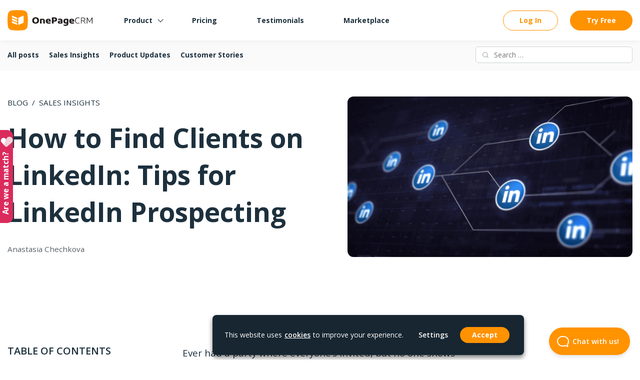

--- FILE ---
content_type: text/html; charset=UTF-8
request_url: https://www.onepagecrm.com/blog/linkedin-prospecting/
body_size: 64323
content:
<!doctype html>
<html lang="en-US">
<head>
	<meta charset="UTF-8"><script type="text/javascript">(window.NREUM||(NREUM={})).init={privacy:{cookies_enabled:true},ajax:{deny_list:["bam.nr-data.net"]},feature_flags:["soft_nav"],distributed_tracing:{enabled:true}};(window.NREUM||(NREUM={})).loader_config={agentID:"1103256255",accountID:"406233",trustKey:"406233",xpid:"UAYBU1VQGwIAV1dQAgcAVlA=",licenseKey:"17282ca260",applicationID:"1036256704",browserID:"1103256255"};;/*! For license information please see nr-loader-spa-1.308.0.min.js.LICENSE.txt */
(()=>{var e,t,r={384:(e,t,r)=>{"use strict";r.d(t,{NT:()=>a,US:()=>u,Zm:()=>o,bQ:()=>d,dV:()=>c,pV:()=>l});var n=r(6154),i=r(1863),s=r(1910);const a={beacon:"bam.nr-data.net",errorBeacon:"bam.nr-data.net"};function o(){return n.gm.NREUM||(n.gm.NREUM={}),void 0===n.gm.newrelic&&(n.gm.newrelic=n.gm.NREUM),n.gm.NREUM}function c(){let e=o();return e.o||(e.o={ST:n.gm.setTimeout,SI:n.gm.setImmediate||n.gm.setInterval,CT:n.gm.clearTimeout,XHR:n.gm.XMLHttpRequest,REQ:n.gm.Request,EV:n.gm.Event,PR:n.gm.Promise,MO:n.gm.MutationObserver,FETCH:n.gm.fetch,WS:n.gm.WebSocket},(0,s.i)(...Object.values(e.o))),e}function d(e,t){let r=o();r.initializedAgents??={},t.initializedAt={ms:(0,i.t)(),date:new Date},r.initializedAgents[e]=t}function u(e,t){o()[e]=t}function l(){return function(){let e=o();const t=e.info||{};e.info={beacon:a.beacon,errorBeacon:a.errorBeacon,...t}}(),function(){let e=o();const t=e.init||{};e.init={...t}}(),c(),function(){let e=o();const t=e.loader_config||{};e.loader_config={...t}}(),o()}},782:(e,t,r)=>{"use strict";r.d(t,{T:()=>n});const n=r(860).K7.pageViewTiming},860:(e,t,r)=>{"use strict";r.d(t,{$J:()=>u,K7:()=>c,P3:()=>d,XX:()=>i,Yy:()=>o,df:()=>s,qY:()=>n,v4:()=>a});const n="events",i="jserrors",s="browser/blobs",a="rum",o="browser/logs",c={ajax:"ajax",genericEvents:"generic_events",jserrors:i,logging:"logging",metrics:"metrics",pageAction:"page_action",pageViewEvent:"page_view_event",pageViewTiming:"page_view_timing",sessionReplay:"session_replay",sessionTrace:"session_trace",softNav:"soft_navigations",spa:"spa"},d={[c.pageViewEvent]:1,[c.pageViewTiming]:2,[c.metrics]:3,[c.jserrors]:4,[c.spa]:5,[c.ajax]:6,[c.sessionTrace]:7,[c.softNav]:8,[c.sessionReplay]:9,[c.logging]:10,[c.genericEvents]:11},u={[c.pageViewEvent]:a,[c.pageViewTiming]:n,[c.ajax]:n,[c.spa]:n,[c.softNav]:n,[c.metrics]:i,[c.jserrors]:i,[c.sessionTrace]:s,[c.sessionReplay]:s,[c.logging]:o,[c.genericEvents]:"ins"}},944:(e,t,r)=>{"use strict";r.d(t,{R:()=>i});var n=r(3241);function i(e,t){"function"==typeof console.debug&&(console.debug("New Relic Warning: https://github.com/newrelic/newrelic-browser-agent/blob/main/docs/warning-codes.md#".concat(e),t),(0,n.W)({agentIdentifier:null,drained:null,type:"data",name:"warn",feature:"warn",data:{code:e,secondary:t}}))}},993:(e,t,r)=>{"use strict";r.d(t,{A$:()=>s,ET:()=>a,TZ:()=>o,p_:()=>i});var n=r(860);const i={ERROR:"ERROR",WARN:"WARN",INFO:"INFO",DEBUG:"DEBUG",TRACE:"TRACE"},s={OFF:0,ERROR:1,WARN:2,INFO:3,DEBUG:4,TRACE:5},a="log",o=n.K7.logging},1541:(e,t,r)=>{"use strict";r.d(t,{U:()=>i,f:()=>n});const n={MFE:"MFE",BA:"BA"};function i(e,t){if(2!==t?.harvestEndpointVersion)return{};const r=t.agentRef.runtime.appMetadata.agents[0].entityGuid;return e?{"source.id":e.id,"source.name":e.name,"source.type":e.type,"parent.id":e.parent?.id||r,"parent.type":e.parent?.type||n.BA}:{"entity.guid":r,appId:t.agentRef.info.applicationID}}},1687:(e,t,r)=>{"use strict";r.d(t,{Ak:()=>d,Ze:()=>h,x3:()=>u});var n=r(3241),i=r(7836),s=r(3606),a=r(860),o=r(2646);const c={};function d(e,t){const r={staged:!1,priority:a.P3[t]||0};l(e),c[e].get(t)||c[e].set(t,r)}function u(e,t){e&&c[e]&&(c[e].get(t)&&c[e].delete(t),p(e,t,!1),c[e].size&&f(e))}function l(e){if(!e)throw new Error("agentIdentifier required");c[e]||(c[e]=new Map)}function h(e="",t="feature",r=!1){if(l(e),!e||!c[e].get(t)||r)return p(e,t);c[e].get(t).staged=!0,f(e)}function f(e){const t=Array.from(c[e]);t.every(([e,t])=>t.staged)&&(t.sort((e,t)=>e[1].priority-t[1].priority),t.forEach(([t])=>{c[e].delete(t),p(e,t)}))}function p(e,t,r=!0){const a=e?i.ee.get(e):i.ee,c=s.i.handlers;if(!a.aborted&&a.backlog&&c){if((0,n.W)({agentIdentifier:e,type:"lifecycle",name:"drain",feature:t}),r){const e=a.backlog[t],r=c[t];if(r){for(let t=0;e&&t<e.length;++t)g(e[t],r);Object.entries(r).forEach(([e,t])=>{Object.values(t||{}).forEach(t=>{t[0]?.on&&t[0]?.context()instanceof o.y&&t[0].on(e,t[1])})})}}a.isolatedBacklog||delete c[t],a.backlog[t]=null,a.emit("drain-"+t,[])}}function g(e,t){var r=e[1];Object.values(t[r]||{}).forEach(t=>{var r=e[0];if(t[0]===r){var n=t[1],i=e[3],s=e[2];n.apply(i,s)}})}},1738:(e,t,r)=>{"use strict";r.d(t,{U:()=>f,Y:()=>h});var n=r(3241),i=r(9908),s=r(1863),a=r(944),o=r(5701),c=r(3969),d=r(8362),u=r(860),l=r(4261);function h(e,t,r,s){const h=s||r;!h||h[e]&&h[e]!==d.d.prototype[e]||(h[e]=function(){(0,i.p)(c.xV,["API/"+e+"/called"],void 0,u.K7.metrics,r.ee),(0,n.W)({agentIdentifier:r.agentIdentifier,drained:!!o.B?.[r.agentIdentifier],type:"data",name:"api",feature:l.Pl+e,data:{}});try{return t.apply(this,arguments)}catch(e){(0,a.R)(23,e)}})}function f(e,t,r,n,a){const o=e.info;null===r?delete o.jsAttributes[t]:o.jsAttributes[t]=r,(a||null===r)&&(0,i.p)(l.Pl+n,[(0,s.t)(),t,r],void 0,"session",e.ee)}},1741:(e,t,r)=>{"use strict";r.d(t,{W:()=>s});var n=r(944),i=r(4261);class s{#e(e,...t){if(this[e]!==s.prototype[e])return this[e](...t);(0,n.R)(35,e)}addPageAction(e,t){return this.#e(i.hG,e,t)}register(e){return this.#e(i.eY,e)}recordCustomEvent(e,t){return this.#e(i.fF,e,t)}setPageViewName(e,t){return this.#e(i.Fw,e,t)}setCustomAttribute(e,t,r){return this.#e(i.cD,e,t,r)}noticeError(e,t){return this.#e(i.o5,e,t)}setUserId(e,t=!1){return this.#e(i.Dl,e,t)}setApplicationVersion(e){return this.#e(i.nb,e)}setErrorHandler(e){return this.#e(i.bt,e)}addRelease(e,t){return this.#e(i.k6,e,t)}log(e,t){return this.#e(i.$9,e,t)}start(){return this.#e(i.d3)}finished(e){return this.#e(i.BL,e)}recordReplay(){return this.#e(i.CH)}pauseReplay(){return this.#e(i.Tb)}addToTrace(e){return this.#e(i.U2,e)}setCurrentRouteName(e){return this.#e(i.PA,e)}interaction(e){return this.#e(i.dT,e)}wrapLogger(e,t,r){return this.#e(i.Wb,e,t,r)}measure(e,t){return this.#e(i.V1,e,t)}consent(e){return this.#e(i.Pv,e)}}},1863:(e,t,r)=>{"use strict";function n(){return Math.floor(performance.now())}r.d(t,{t:()=>n})},1910:(e,t,r)=>{"use strict";r.d(t,{i:()=>s});var n=r(944);const i=new Map;function s(...e){return e.every(e=>{if(i.has(e))return i.get(e);const t="function"==typeof e?e.toString():"",r=t.includes("[native code]"),s=t.includes("nrWrapper");return r||s||(0,n.R)(64,e?.name||t),i.set(e,r),r})}},2555:(e,t,r)=>{"use strict";r.d(t,{D:()=>o,f:()=>a});var n=r(384),i=r(8122);const s={beacon:n.NT.beacon,errorBeacon:n.NT.errorBeacon,licenseKey:void 0,applicationID:void 0,sa:void 0,queueTime:void 0,applicationTime:void 0,ttGuid:void 0,user:void 0,account:void 0,product:void 0,extra:void 0,jsAttributes:{},userAttributes:void 0,atts:void 0,transactionName:void 0,tNamePlain:void 0};function a(e){try{return!!e.licenseKey&&!!e.errorBeacon&&!!e.applicationID}catch(e){return!1}}const o=e=>(0,i.a)(e,s)},2614:(e,t,r)=>{"use strict";r.d(t,{BB:()=>a,H3:()=>n,g:()=>d,iL:()=>c,tS:()=>o,uh:()=>i,wk:()=>s});const n="NRBA",i="SESSION",s=144e5,a=18e5,o={STARTED:"session-started",PAUSE:"session-pause",RESET:"session-reset",RESUME:"session-resume",UPDATE:"session-update"},c={SAME_TAB:"same-tab",CROSS_TAB:"cross-tab"},d={OFF:0,FULL:1,ERROR:2}},2646:(e,t,r)=>{"use strict";r.d(t,{y:()=>n});class n{constructor(e){this.contextId=e}}},2843:(e,t,r)=>{"use strict";r.d(t,{G:()=>s,u:()=>i});var n=r(3878);function i(e,t=!1,r,i){(0,n.DD)("visibilitychange",function(){if(t)return void("hidden"===document.visibilityState&&e());e(document.visibilityState)},r,i)}function s(e,t,r){(0,n.sp)("pagehide",e,t,r)}},3241:(e,t,r)=>{"use strict";r.d(t,{W:()=>s});var n=r(6154);const i="newrelic";function s(e={}){try{n.gm.dispatchEvent(new CustomEvent(i,{detail:e}))}catch(e){}}},3304:(e,t,r)=>{"use strict";r.d(t,{A:()=>s});var n=r(7836);const i=()=>{const e=new WeakSet;return(t,r)=>{if("object"==typeof r&&null!==r){if(e.has(r))return;e.add(r)}return r}};function s(e){try{return JSON.stringify(e,i())??""}catch(e){try{n.ee.emit("internal-error",[e])}catch(e){}return""}}},3333:(e,t,r)=>{"use strict";r.d(t,{$v:()=>u,TZ:()=>n,Xh:()=>c,Zp:()=>i,kd:()=>d,mq:()=>o,nf:()=>a,qN:()=>s});const n=r(860).K7.genericEvents,i=["auxclick","click","copy","keydown","paste","scrollend"],s=["focus","blur"],a=4,o=1e3,c=2e3,d=["PageAction","UserAction","BrowserPerformance"],u={RESOURCES:"experimental.resources",REGISTER:"register"}},3434:(e,t,r)=>{"use strict";r.d(t,{Jt:()=>s,YM:()=>d});var n=r(7836),i=r(5607);const s="nr@original:".concat(i.W),a=50;var o=Object.prototype.hasOwnProperty,c=!1;function d(e,t){return e||(e=n.ee),r.inPlace=function(e,t,n,i,s){n||(n="");const a="-"===n.charAt(0);for(let o=0;o<t.length;o++){const c=t[o],d=e[c];l(d)||(e[c]=r(d,a?c+n:n,i,c,s))}},r.flag=s,r;function r(t,r,n,c,d){return l(t)?t:(r||(r=""),nrWrapper[s]=t,function(e,t,r){if(Object.defineProperty&&Object.keys)try{return Object.keys(e).forEach(function(r){Object.defineProperty(t,r,{get:function(){return e[r]},set:function(t){return e[r]=t,t}})}),t}catch(e){u([e],r)}for(var n in e)o.call(e,n)&&(t[n]=e[n])}(t,nrWrapper,e),nrWrapper);function nrWrapper(){var s,o,l,h;let f;try{o=this,s=[...arguments],l="function"==typeof n?n(s,o):n||{}}catch(t){u([t,"",[s,o,c],l],e)}i(r+"start",[s,o,c],l,d);const p=performance.now();let g;try{return h=t.apply(o,s),g=performance.now(),h}catch(e){throw g=performance.now(),i(r+"err",[s,o,e],l,d),f=e,f}finally{const e=g-p,t={start:p,end:g,duration:e,isLongTask:e>=a,methodName:c,thrownError:f};t.isLongTask&&i("long-task",[t,o],l,d),i(r+"end",[s,o,h],l,d)}}}function i(r,n,i,s){if(!c||t){var a=c;c=!0;try{e.emit(r,n,i,t,s)}catch(t){u([t,r,n,i],e)}c=a}}}function u(e,t){t||(t=n.ee);try{t.emit("internal-error",e)}catch(e){}}function l(e){return!(e&&"function"==typeof e&&e.apply&&!e[s])}},3606:(e,t,r)=>{"use strict";r.d(t,{i:()=>s});var n=r(9908);s.on=a;var i=s.handlers={};function s(e,t,r,s){a(s||n.d,i,e,t,r)}function a(e,t,r,i,s){s||(s="feature"),e||(e=n.d);var a=t[s]=t[s]||{};(a[r]=a[r]||[]).push([e,i])}},3738:(e,t,r)=>{"use strict";r.d(t,{He:()=>i,Kp:()=>o,Lc:()=>d,Rz:()=>u,TZ:()=>n,bD:()=>s,d3:()=>a,jx:()=>l,sl:()=>h,uP:()=>c});const n=r(860).K7.sessionTrace,i="bstResource",s="resource",a="-start",o="-end",c="fn"+a,d="fn"+o,u="pushState",l=1e3,h=3e4},3785:(e,t,r)=>{"use strict";r.d(t,{R:()=>c,b:()=>d});var n=r(9908),i=r(1863),s=r(860),a=r(3969),o=r(993);function c(e,t,r={},c=o.p_.INFO,d=!0,u,l=(0,i.t)()){(0,n.p)(a.xV,["API/logging/".concat(c.toLowerCase(),"/called")],void 0,s.K7.metrics,e),(0,n.p)(o.ET,[l,t,r,c,d,u],void 0,s.K7.logging,e)}function d(e){return"string"==typeof e&&Object.values(o.p_).some(t=>t===e.toUpperCase().trim())}},3878:(e,t,r)=>{"use strict";function n(e,t){return{capture:e,passive:!1,signal:t}}function i(e,t,r=!1,i){window.addEventListener(e,t,n(r,i))}function s(e,t,r=!1,i){document.addEventListener(e,t,n(r,i))}r.d(t,{DD:()=>s,jT:()=>n,sp:()=>i})},3962:(e,t,r)=>{"use strict";r.d(t,{AM:()=>a,O2:()=>l,OV:()=>s,Qu:()=>h,TZ:()=>c,ih:()=>f,pP:()=>o,t1:()=>u,tC:()=>i,wD:()=>d});var n=r(860);const i=["click","keydown","submit"],s="popstate",a="api",o="initialPageLoad",c=n.K7.softNav,d=5e3,u=500,l={INITIAL_PAGE_LOAD:"",ROUTE_CHANGE:1,UNSPECIFIED:2},h={INTERACTION:1,AJAX:2,CUSTOM_END:3,CUSTOM_TRACER:4},f={IP:"in progress",PF:"pending finish",FIN:"finished",CAN:"cancelled"}},3969:(e,t,r)=>{"use strict";r.d(t,{TZ:()=>n,XG:()=>o,rs:()=>i,xV:()=>a,z_:()=>s});const n=r(860).K7.metrics,i="sm",s="cm",a="storeSupportabilityMetrics",o="storeEventMetrics"},4234:(e,t,r)=>{"use strict";r.d(t,{W:()=>s});var n=r(7836),i=r(1687);class s{constructor(e,t){this.agentIdentifier=e,this.ee=n.ee.get(e),this.featureName=t,this.blocked=!1}deregisterDrain(){(0,i.x3)(this.agentIdentifier,this.featureName)}}},4261:(e,t,r)=>{"use strict";r.d(t,{$9:()=>u,BL:()=>c,CH:()=>p,Dl:()=>R,Fw:()=>w,PA:()=>v,Pl:()=>n,Pv:()=>A,Tb:()=>h,U2:()=>a,V1:()=>E,Wb:()=>T,bt:()=>y,cD:()=>b,d3:()=>x,dT:()=>d,eY:()=>g,fF:()=>f,hG:()=>s,hw:()=>i,k6:()=>o,nb:()=>m,o5:()=>l});const n="api-",i=n+"ixn-",s="addPageAction",a="addToTrace",o="addRelease",c="finished",d="interaction",u="log",l="noticeError",h="pauseReplay",f="recordCustomEvent",p="recordReplay",g="register",m="setApplicationVersion",v="setCurrentRouteName",b="setCustomAttribute",y="setErrorHandler",w="setPageViewName",R="setUserId",x="start",T="wrapLogger",E="measure",A="consent"},5205:(e,t,r)=>{"use strict";r.d(t,{j:()=>S});var n=r(384),i=r(1741);var s=r(2555),a=r(3333);const o=e=>{if(!e||"string"!=typeof e)return!1;try{document.createDocumentFragment().querySelector(e)}catch{return!1}return!0};var c=r(2614),d=r(944),u=r(8122);const l="[data-nr-mask]",h=e=>(0,u.a)(e,(()=>{const e={feature_flags:[],experimental:{allow_registered_children:!1,resources:!1},mask_selector:"*",block_selector:"[data-nr-block]",mask_input_options:{color:!1,date:!1,"datetime-local":!1,email:!1,month:!1,number:!1,range:!1,search:!1,tel:!1,text:!1,time:!1,url:!1,week:!1,textarea:!1,select:!1,password:!0}};return{ajax:{deny_list:void 0,block_internal:!0,enabled:!0,autoStart:!0},api:{get allow_registered_children(){return e.feature_flags.includes(a.$v.REGISTER)||e.experimental.allow_registered_children},set allow_registered_children(t){e.experimental.allow_registered_children=t},duplicate_registered_data:!1},browser_consent_mode:{enabled:!1},distributed_tracing:{enabled:void 0,exclude_newrelic_header:void 0,cors_use_newrelic_header:void 0,cors_use_tracecontext_headers:void 0,allowed_origins:void 0},get feature_flags(){return e.feature_flags},set feature_flags(t){e.feature_flags=t},generic_events:{enabled:!0,autoStart:!0},harvest:{interval:30},jserrors:{enabled:!0,autoStart:!0},logging:{enabled:!0,autoStart:!0},metrics:{enabled:!0,autoStart:!0},obfuscate:void 0,page_action:{enabled:!0},page_view_event:{enabled:!0,autoStart:!0},page_view_timing:{enabled:!0,autoStart:!0},performance:{capture_marks:!1,capture_measures:!1,capture_detail:!0,resources:{get enabled(){return e.feature_flags.includes(a.$v.RESOURCES)||e.experimental.resources},set enabled(t){e.experimental.resources=t},asset_types:[],first_party_domains:[],ignore_newrelic:!0}},privacy:{cookies_enabled:!0},proxy:{assets:void 0,beacon:void 0},session:{expiresMs:c.wk,inactiveMs:c.BB},session_replay:{autoStart:!0,enabled:!1,preload:!1,sampling_rate:10,error_sampling_rate:100,collect_fonts:!1,inline_images:!1,fix_stylesheets:!0,mask_all_inputs:!0,get mask_text_selector(){return e.mask_selector},set mask_text_selector(t){o(t)?e.mask_selector="".concat(t,",").concat(l):""===t||null===t?e.mask_selector=l:(0,d.R)(5,t)},get block_class(){return"nr-block"},get ignore_class(){return"nr-ignore"},get mask_text_class(){return"nr-mask"},get block_selector(){return e.block_selector},set block_selector(t){o(t)?e.block_selector+=",".concat(t):""!==t&&(0,d.R)(6,t)},get mask_input_options(){return e.mask_input_options},set mask_input_options(t){t&&"object"==typeof t?e.mask_input_options={...t,password:!0}:(0,d.R)(7,t)}},session_trace:{enabled:!0,autoStart:!0},soft_navigations:{enabled:!0,autoStart:!0},spa:{enabled:!0,autoStart:!0},ssl:void 0,user_actions:{enabled:!0,elementAttributes:["id","className","tagName","type"]}}})());var f=r(6154),p=r(9324);let g=0;const m={buildEnv:p.F3,distMethod:p.Xs,version:p.xv,originTime:f.WN},v={consented:!1},b={appMetadata:{},get consented(){return this.session?.state?.consent||v.consented},set consented(e){v.consented=e},customTransaction:void 0,denyList:void 0,disabled:!1,harvester:void 0,isolatedBacklog:!1,isRecording:!1,loaderType:void 0,maxBytes:3e4,obfuscator:void 0,onerror:void 0,ptid:void 0,releaseIds:{},session:void 0,timeKeeper:void 0,registeredEntities:[],jsAttributesMetadata:{bytes:0},get harvestCount(){return++g}},y=e=>{const t=(0,u.a)(e,b),r=Object.keys(m).reduce((e,t)=>(e[t]={value:m[t],writable:!1,configurable:!0,enumerable:!0},e),{});return Object.defineProperties(t,r)};var w=r(5701);const R=e=>{const t=e.startsWith("http");e+="/",r.p=t?e:"https://"+e};var x=r(7836),T=r(3241);const E={accountID:void 0,trustKey:void 0,agentID:void 0,licenseKey:void 0,applicationID:void 0,xpid:void 0},A=e=>(0,u.a)(e,E),_=new Set;function S(e,t={},r,a){let{init:o,info:c,loader_config:d,runtime:u={},exposed:l=!0}=t;if(!c){const e=(0,n.pV)();o=e.init,c=e.info,d=e.loader_config}e.init=h(o||{}),e.loader_config=A(d||{}),c.jsAttributes??={},f.bv&&(c.jsAttributes.isWorker=!0),e.info=(0,s.D)(c);const p=e.init,g=[c.beacon,c.errorBeacon];_.has(e.agentIdentifier)||(p.proxy.assets&&(R(p.proxy.assets),g.push(p.proxy.assets)),p.proxy.beacon&&g.push(p.proxy.beacon),e.beacons=[...g],function(e){const t=(0,n.pV)();Object.getOwnPropertyNames(i.W.prototype).forEach(r=>{const n=i.W.prototype[r];if("function"!=typeof n||"constructor"===n)return;let s=t[r];e[r]&&!1!==e.exposed&&"micro-agent"!==e.runtime?.loaderType&&(t[r]=(...t)=>{const n=e[r](...t);return s?s(...t):n})})}(e),(0,n.US)("activatedFeatures",w.B)),u.denyList=[...p.ajax.deny_list||[],...p.ajax.block_internal?g:[]],u.ptid=e.agentIdentifier,u.loaderType=r,e.runtime=y(u),_.has(e.agentIdentifier)||(e.ee=x.ee.get(e.agentIdentifier),e.exposed=l,(0,T.W)({agentIdentifier:e.agentIdentifier,drained:!!w.B?.[e.agentIdentifier],type:"lifecycle",name:"initialize",feature:void 0,data:e.config})),_.add(e.agentIdentifier)}},5270:(e,t,r)=>{"use strict";r.d(t,{Aw:()=>a,SR:()=>s,rF:()=>o});var n=r(384),i=r(7767);function s(e){return!!(0,n.dV)().o.MO&&(0,i.V)(e)&&!0===e?.session_trace.enabled}function a(e){return!0===e?.session_replay.preload&&s(e)}function o(e,t){try{if("string"==typeof t?.type){if("password"===t.type.toLowerCase())return"*".repeat(e?.length||0);if(void 0!==t?.dataset?.nrUnmask||t?.classList?.contains("nr-unmask"))return e}}catch(e){}return"string"==typeof e?e.replace(/[\S]/g,"*"):"*".repeat(e?.length||0)}},5289:(e,t,r)=>{"use strict";r.d(t,{GG:()=>a,Qr:()=>c,sB:()=>o});var n=r(3878),i=r(6389);function s(){return"undefined"==typeof document||"complete"===document.readyState}function a(e,t){if(s())return e();const r=(0,i.J)(e),a=setInterval(()=>{s()&&(clearInterval(a),r())},500);(0,n.sp)("load",r,t)}function o(e){if(s())return e();(0,n.DD)("DOMContentLoaded",e)}function c(e){if(s())return e();(0,n.sp)("popstate",e)}},5607:(e,t,r)=>{"use strict";r.d(t,{W:()=>n});const n=(0,r(9566).bz)()},5701:(e,t,r)=>{"use strict";r.d(t,{B:()=>s,t:()=>a});var n=r(3241);const i=new Set,s={};function a(e,t){const r=t.agentIdentifier;s[r]??={},e&&"object"==typeof e&&(i.has(r)||(t.ee.emit("rumresp",[e]),s[r]=e,i.add(r),(0,n.W)({agentIdentifier:r,loaded:!0,drained:!0,type:"lifecycle",name:"load",feature:void 0,data:e})))}},6154:(e,t,r)=>{"use strict";r.d(t,{OF:()=>d,RI:()=>i,WN:()=>h,bv:()=>s,eN:()=>f,gm:()=>a,lR:()=>l,m:()=>c,mw:()=>o,sb:()=>u});var n=r(1863);const i="undefined"!=typeof window&&!!window.document,s="undefined"!=typeof WorkerGlobalScope&&("undefined"!=typeof self&&self instanceof WorkerGlobalScope&&self.navigator instanceof WorkerNavigator||"undefined"!=typeof globalThis&&globalThis instanceof WorkerGlobalScope&&globalThis.navigator instanceof WorkerNavigator),a=i?window:"undefined"!=typeof WorkerGlobalScope&&("undefined"!=typeof self&&self instanceof WorkerGlobalScope&&self||"undefined"!=typeof globalThis&&globalThis instanceof WorkerGlobalScope&&globalThis),o=Boolean("hidden"===a?.document?.visibilityState),c=""+a?.location,d=/iPad|iPhone|iPod/.test(a.navigator?.userAgent),u=d&&"undefined"==typeof SharedWorker,l=(()=>{const e=a.navigator?.userAgent?.match(/Firefox[/\s](\d+\.\d+)/);return Array.isArray(e)&&e.length>=2?+e[1]:0})(),h=Date.now()-(0,n.t)(),f=()=>"undefined"!=typeof PerformanceNavigationTiming&&a?.performance?.getEntriesByType("navigation")?.[0]?.responseStart},6344:(e,t,r)=>{"use strict";r.d(t,{BB:()=>u,Qb:()=>l,TZ:()=>i,Ug:()=>a,Vh:()=>s,_s:()=>o,bc:()=>d,yP:()=>c});var n=r(2614);const i=r(860).K7.sessionReplay,s="errorDuringReplay",a=.12,o={DomContentLoaded:0,Load:1,FullSnapshot:2,IncrementalSnapshot:3,Meta:4,Custom:5},c={[n.g.ERROR]:15e3,[n.g.FULL]:3e5,[n.g.OFF]:0},d={RESET:{message:"Session was reset",sm:"Reset"},IMPORT:{message:"Recorder failed to import",sm:"Import"},TOO_MANY:{message:"429: Too Many Requests",sm:"Too-Many"},TOO_BIG:{message:"Payload was too large",sm:"Too-Big"},CROSS_TAB:{message:"Session Entity was set to OFF on another tab",sm:"Cross-Tab"},ENTITLEMENTS:{message:"Session Replay is not allowed and will not be started",sm:"Entitlement"}},u=5e3,l={API:"api",RESUME:"resume",SWITCH_TO_FULL:"switchToFull",INITIALIZE:"initialize",PRELOAD:"preload"}},6389:(e,t,r)=>{"use strict";function n(e,t=500,r={}){const n=r?.leading||!1;let i;return(...r)=>{n&&void 0===i&&(e.apply(this,r),i=setTimeout(()=>{i=clearTimeout(i)},t)),n||(clearTimeout(i),i=setTimeout(()=>{e.apply(this,r)},t))}}function i(e){let t=!1;return(...r)=>{t||(t=!0,e.apply(this,r))}}r.d(t,{J:()=>i,s:()=>n})},6630:(e,t,r)=>{"use strict";r.d(t,{T:()=>n});const n=r(860).K7.pageViewEvent},6774:(e,t,r)=>{"use strict";r.d(t,{T:()=>n});const n=r(860).K7.jserrors},7295:(e,t,r)=>{"use strict";r.d(t,{Xv:()=>a,gX:()=>i,iW:()=>s});var n=[];function i(e){if(!e||s(e))return!1;if(0===n.length)return!0;if("*"===n[0].hostname)return!1;for(var t=0;t<n.length;t++){var r=n[t];if(r.hostname.test(e.hostname)&&r.pathname.test(e.pathname))return!1}return!0}function s(e){return void 0===e.hostname}function a(e){if(n=[],e&&e.length)for(var t=0;t<e.length;t++){let r=e[t];if(!r)continue;if("*"===r)return void(n=[{hostname:"*"}]);0===r.indexOf("http://")?r=r.substring(7):0===r.indexOf("https://")&&(r=r.substring(8));const i=r.indexOf("/");let s,a;i>0?(s=r.substring(0,i),a=r.substring(i)):(s=r,a="*");let[c]=s.split(":");n.push({hostname:o(c),pathname:o(a,!0)})}}function o(e,t=!1){const r=e.replace(/[.+?^${}()|[\]\\]/g,e=>"\\"+e).replace(/\*/g,".*?");return new RegExp((t?"^":"")+r+"$")}},7485:(e,t,r)=>{"use strict";r.d(t,{D:()=>i});var n=r(6154);function i(e){if(0===(e||"").indexOf("data:"))return{protocol:"data"};try{const t=new URL(e,location.href),r={port:t.port,hostname:t.hostname,pathname:t.pathname,search:t.search,protocol:t.protocol.slice(0,t.protocol.indexOf(":")),sameOrigin:t.protocol===n.gm?.location?.protocol&&t.host===n.gm?.location?.host};return r.port&&""!==r.port||("http:"===t.protocol&&(r.port="80"),"https:"===t.protocol&&(r.port="443")),r.pathname&&""!==r.pathname?r.pathname.startsWith("/")||(r.pathname="/".concat(r.pathname)):r.pathname="/",r}catch(e){return{}}}},7699:(e,t,r)=>{"use strict";r.d(t,{It:()=>s,KC:()=>o,No:()=>i,qh:()=>a});var n=r(860);const i=16e3,s=1e6,a="SESSION_ERROR",o={[n.K7.logging]:!0,[n.K7.genericEvents]:!1,[n.K7.jserrors]:!1,[n.K7.ajax]:!1}},7767:(e,t,r)=>{"use strict";r.d(t,{V:()=>i});var n=r(6154);const i=e=>n.RI&&!0===e?.privacy.cookies_enabled},7836:(e,t,r)=>{"use strict";r.d(t,{P:()=>o,ee:()=>c});var n=r(384),i=r(8990),s=r(2646),a=r(5607);const o="nr@context:".concat(a.W),c=function e(t,r){var n={},a={},u={},l=!1;try{l=16===r.length&&d.initializedAgents?.[r]?.runtime.isolatedBacklog}catch(e){}var h={on:p,addEventListener:p,removeEventListener:function(e,t){var r=n[e];if(!r)return;for(var i=0;i<r.length;i++)r[i]===t&&r.splice(i,1)},emit:function(e,r,n,i,s){!1!==s&&(s=!0);if(c.aborted&&!i)return;t&&s&&t.emit(e,r,n);var o=f(n);g(e).forEach(e=>{e.apply(o,r)});var d=v()[a[e]];d&&d.push([h,e,r,o]);return o},get:m,listeners:g,context:f,buffer:function(e,t){const r=v();if(t=t||"feature",h.aborted)return;Object.entries(e||{}).forEach(([e,n])=>{a[n]=t,t in r||(r[t]=[])})},abort:function(){h._aborted=!0,Object.keys(h.backlog).forEach(e=>{delete h.backlog[e]})},isBuffering:function(e){return!!v()[a[e]]},debugId:r,backlog:l?{}:t&&"object"==typeof t.backlog?t.backlog:{},isolatedBacklog:l};return Object.defineProperty(h,"aborted",{get:()=>{let e=h._aborted||!1;return e||(t&&(e=t.aborted),e)}}),h;function f(e){return e&&e instanceof s.y?e:e?(0,i.I)(e,o,()=>new s.y(o)):new s.y(o)}function p(e,t){n[e]=g(e).concat(t)}function g(e){return n[e]||[]}function m(t){return u[t]=u[t]||e(h,t)}function v(){return h.backlog}}(void 0,"globalEE"),d=(0,n.Zm)();d.ee||(d.ee=c)},8122:(e,t,r)=>{"use strict";r.d(t,{a:()=>i});var n=r(944);function i(e,t){try{if(!e||"object"!=typeof e)return(0,n.R)(3);if(!t||"object"!=typeof t)return(0,n.R)(4);const r=Object.create(Object.getPrototypeOf(t),Object.getOwnPropertyDescriptors(t)),s=0===Object.keys(r).length?e:r;for(let a in s)if(void 0!==e[a])try{if(null===e[a]){r[a]=null;continue}Array.isArray(e[a])&&Array.isArray(t[a])?r[a]=Array.from(new Set([...e[a],...t[a]])):"object"==typeof e[a]&&"object"==typeof t[a]?r[a]=i(e[a],t[a]):r[a]=e[a]}catch(e){r[a]||(0,n.R)(1,e)}return r}catch(e){(0,n.R)(2,e)}}},8139:(e,t,r)=>{"use strict";r.d(t,{u:()=>h});var n=r(7836),i=r(3434),s=r(8990),a=r(6154);const o={},c=a.gm.XMLHttpRequest,d="addEventListener",u="removeEventListener",l="nr@wrapped:".concat(n.P);function h(e){var t=function(e){return(e||n.ee).get("events")}(e);if(o[t.debugId]++)return t;o[t.debugId]=1;var r=(0,i.YM)(t,!0);function h(e){r.inPlace(e,[d,u],"-",p)}function p(e,t){return e[1]}return"getPrototypeOf"in Object&&(a.RI&&f(document,h),c&&f(c.prototype,h),f(a.gm,h)),t.on(d+"-start",function(e,t){var n=e[1];if(null!==n&&("function"==typeof n||"object"==typeof n)&&"newrelic"!==e[0]){var i=(0,s.I)(n,l,function(){var e={object:function(){if("function"!=typeof n.handleEvent)return;return n.handleEvent.apply(n,arguments)},function:n}[typeof n];return e?r(e,"fn-",null,e.name||"anonymous"):n});this.wrapped=e[1]=i}}),t.on(u+"-start",function(e){e[1]=this.wrapped||e[1]}),t}function f(e,t,...r){let n=e;for(;"object"==typeof n&&!Object.prototype.hasOwnProperty.call(n,d);)n=Object.getPrototypeOf(n);n&&t(n,...r)}},8362:(e,t,r)=>{"use strict";r.d(t,{d:()=>s});var n=r(9566),i=r(1741);class s extends i.W{agentIdentifier=(0,n.LA)(16)}},8374:(e,t,r)=>{r.nc=(()=>{try{return document?.currentScript?.nonce}catch(e){}return""})()},8990:(e,t,r)=>{"use strict";r.d(t,{I:()=>i});var n=Object.prototype.hasOwnProperty;function i(e,t,r){if(n.call(e,t))return e[t];var i=r();if(Object.defineProperty&&Object.keys)try{return Object.defineProperty(e,t,{value:i,writable:!0,enumerable:!1}),i}catch(e){}return e[t]=i,i}},9119:(e,t,r)=>{"use strict";r.d(t,{L:()=>s});var n=/([^?#]*)[^#]*(#[^?]*|$).*/,i=/([^?#]*)().*/;function s(e,t){return e?e.replace(t?n:i,"$1$2"):e}},9300:(e,t,r)=>{"use strict";r.d(t,{T:()=>n});const n=r(860).K7.ajax},9324:(e,t,r)=>{"use strict";r.d(t,{AJ:()=>a,F3:()=>i,Xs:()=>s,Yq:()=>o,xv:()=>n});const n="1.308.0",i="PROD",s="CDN",a="@newrelic/rrweb",o="1.0.1"},9566:(e,t,r)=>{"use strict";r.d(t,{LA:()=>o,ZF:()=>c,bz:()=>a,el:()=>d});var n=r(6154);const i="xxxxxxxx-xxxx-4xxx-yxxx-xxxxxxxxxxxx";function s(e,t){return e?15&e[t]:16*Math.random()|0}function a(){const e=n.gm?.crypto||n.gm?.msCrypto;let t,r=0;return e&&e.getRandomValues&&(t=e.getRandomValues(new Uint8Array(30))),i.split("").map(e=>"x"===e?s(t,r++).toString(16):"y"===e?(3&s()|8).toString(16):e).join("")}function o(e){const t=n.gm?.crypto||n.gm?.msCrypto;let r,i=0;t&&t.getRandomValues&&(r=t.getRandomValues(new Uint8Array(e)));const a=[];for(var o=0;o<e;o++)a.push(s(r,i++).toString(16));return a.join("")}function c(){return o(16)}function d(){return o(32)}},9908:(e,t,r)=>{"use strict";r.d(t,{d:()=>n,p:()=>i});var n=r(7836).ee.get("handle");function i(e,t,r,i,s){s?(s.buffer([e],i),s.emit(e,t,r)):(n.buffer([e],i),n.emit(e,t,r))}}},n={};function i(e){var t=n[e];if(void 0!==t)return t.exports;var s=n[e]={exports:{}};return r[e](s,s.exports,i),s.exports}i.m=r,i.d=(e,t)=>{for(var r in t)i.o(t,r)&&!i.o(e,r)&&Object.defineProperty(e,r,{enumerable:!0,get:t[r]})},i.f={},i.e=e=>Promise.all(Object.keys(i.f).reduce((t,r)=>(i.f[r](e,t),t),[])),i.u=e=>({212:"nr-spa-compressor",249:"nr-spa-recorder",478:"nr-spa"}[e]+"-1.308.0.min.js"),i.o=(e,t)=>Object.prototype.hasOwnProperty.call(e,t),e={},t="NRBA-1.308.0.PROD:",i.l=(r,n,s,a)=>{if(e[r])e[r].push(n);else{var o,c;if(void 0!==s)for(var d=document.getElementsByTagName("script"),u=0;u<d.length;u++){var l=d[u];if(l.getAttribute("src")==r||l.getAttribute("data-webpack")==t+s){o=l;break}}if(!o){c=!0;var h={478:"sha512-RSfSVnmHk59T/uIPbdSE0LPeqcEdF4/+XhfJdBuccH5rYMOEZDhFdtnh6X6nJk7hGpzHd9Ujhsy7lZEz/ORYCQ==",249:"sha512-ehJXhmntm85NSqW4MkhfQqmeKFulra3klDyY0OPDUE+sQ3GokHlPh1pmAzuNy//3j4ac6lzIbmXLvGQBMYmrkg==",212:"sha512-B9h4CR46ndKRgMBcK+j67uSR2RCnJfGefU+A7FrgR/k42ovXy5x/MAVFiSvFxuVeEk/pNLgvYGMp1cBSK/G6Fg=="};(o=document.createElement("script")).charset="utf-8",i.nc&&o.setAttribute("nonce",i.nc),o.setAttribute("data-webpack",t+s),o.src=r,0!==o.src.indexOf(window.location.origin+"/")&&(o.crossOrigin="anonymous"),h[a]&&(o.integrity=h[a])}e[r]=[n];var f=(t,n)=>{o.onerror=o.onload=null,clearTimeout(p);var i=e[r];if(delete e[r],o.parentNode&&o.parentNode.removeChild(o),i&&i.forEach(e=>e(n)),t)return t(n)},p=setTimeout(f.bind(null,void 0,{type:"timeout",target:o}),12e4);o.onerror=f.bind(null,o.onerror),o.onload=f.bind(null,o.onload),c&&document.head.appendChild(o)}},i.r=e=>{"undefined"!=typeof Symbol&&Symbol.toStringTag&&Object.defineProperty(e,Symbol.toStringTag,{value:"Module"}),Object.defineProperty(e,"__esModule",{value:!0})},i.p="https://js-agent.newrelic.com/",(()=>{var e={38:0,788:0};i.f.j=(t,r)=>{var n=i.o(e,t)?e[t]:void 0;if(0!==n)if(n)r.push(n[2]);else{var s=new Promise((r,i)=>n=e[t]=[r,i]);r.push(n[2]=s);var a=i.p+i.u(t),o=new Error;i.l(a,r=>{if(i.o(e,t)&&(0!==(n=e[t])&&(e[t]=void 0),n)){var s=r&&("load"===r.type?"missing":r.type),a=r&&r.target&&r.target.src;o.message="Loading chunk "+t+" failed: ("+s+": "+a+")",o.name="ChunkLoadError",o.type=s,o.request=a,n[1](o)}},"chunk-"+t,t)}};var t=(t,r)=>{var n,s,[a,o,c]=r,d=0;if(a.some(t=>0!==e[t])){for(n in o)i.o(o,n)&&(i.m[n]=o[n]);if(c)c(i)}for(t&&t(r);d<a.length;d++)s=a[d],i.o(e,s)&&e[s]&&e[s][0](),e[s]=0},r=self["webpackChunk:NRBA-1.308.0.PROD"]=self["webpackChunk:NRBA-1.308.0.PROD"]||[];r.forEach(t.bind(null,0)),r.push=t.bind(null,r.push.bind(r))})(),(()=>{"use strict";i(8374);var e=i(8362),t=i(860);const r=Object.values(t.K7);var n=i(5205);var s=i(9908),a=i(1863),o=i(4261),c=i(1738);var d=i(1687),u=i(4234),l=i(5289),h=i(6154),f=i(944),p=i(5270),g=i(7767),m=i(6389),v=i(7699);class b extends u.W{constructor(e,t){super(e.agentIdentifier,t),this.agentRef=e,this.abortHandler=void 0,this.featAggregate=void 0,this.loadedSuccessfully=void 0,this.onAggregateImported=new Promise(e=>{this.loadedSuccessfully=e}),this.deferred=Promise.resolve(),!1===e.init[this.featureName].autoStart?this.deferred=new Promise((t,r)=>{this.ee.on("manual-start-all",(0,m.J)(()=>{(0,d.Ak)(e.agentIdentifier,this.featureName),t()}))}):(0,d.Ak)(e.agentIdentifier,t)}importAggregator(e,t,r={}){if(this.featAggregate)return;const n=async()=>{let n;await this.deferred;try{if((0,g.V)(e.init)){const{setupAgentSession:t}=await i.e(478).then(i.bind(i,8766));n=t(e)}}catch(e){(0,f.R)(20,e),this.ee.emit("internal-error",[e]),(0,s.p)(v.qh,[e],void 0,this.featureName,this.ee)}try{if(!this.#t(this.featureName,n,e.init))return(0,d.Ze)(this.agentIdentifier,this.featureName),void this.loadedSuccessfully(!1);const{Aggregate:i}=await t();this.featAggregate=new i(e,r),e.runtime.harvester.initializedAggregates.push(this.featAggregate),this.loadedSuccessfully(!0)}catch(e){(0,f.R)(34,e),this.abortHandler?.(),(0,d.Ze)(this.agentIdentifier,this.featureName,!0),this.loadedSuccessfully(!1),this.ee&&this.ee.abort()}};h.RI?(0,l.GG)(()=>n(),!0):n()}#t(e,r,n){if(this.blocked)return!1;switch(e){case t.K7.sessionReplay:return(0,p.SR)(n)&&!!r;case t.K7.sessionTrace:return!!r;default:return!0}}}var y=i(6630),w=i(2614),R=i(3241);class x extends b{static featureName=y.T;constructor(e){var t;super(e,y.T),this.setupInspectionEvents(e.agentIdentifier),t=e,(0,c.Y)(o.Fw,function(e,r){"string"==typeof e&&("/"!==e.charAt(0)&&(e="/"+e),t.runtime.customTransaction=(r||"http://custom.transaction")+e,(0,s.p)(o.Pl+o.Fw,[(0,a.t)()],void 0,void 0,t.ee))},t),this.importAggregator(e,()=>i.e(478).then(i.bind(i,2467)))}setupInspectionEvents(e){const t=(t,r)=>{t&&(0,R.W)({agentIdentifier:e,timeStamp:t.timeStamp,loaded:"complete"===t.target.readyState,type:"window",name:r,data:t.target.location+""})};(0,l.sB)(e=>{t(e,"DOMContentLoaded")}),(0,l.GG)(e=>{t(e,"load")}),(0,l.Qr)(e=>{t(e,"navigate")}),this.ee.on(w.tS.UPDATE,(t,r)=>{(0,R.W)({agentIdentifier:e,type:"lifecycle",name:"session",data:r})})}}var T=i(384);class E extends e.d{constructor(e){var t;(super(),h.gm)?(this.features={},(0,T.bQ)(this.agentIdentifier,this),this.desiredFeatures=new Set(e.features||[]),this.desiredFeatures.add(x),(0,n.j)(this,e,e.loaderType||"agent"),t=this,(0,c.Y)(o.cD,function(e,r,n=!1){if("string"==typeof e){if(["string","number","boolean"].includes(typeof r)||null===r)return(0,c.U)(t,e,r,o.cD,n);(0,f.R)(40,typeof r)}else(0,f.R)(39,typeof e)},t),function(e){(0,c.Y)(o.Dl,function(t,r=!1){if("string"!=typeof t&&null!==t)return void(0,f.R)(41,typeof t);const n=e.info.jsAttributes["enduser.id"];r&&null!=n&&n!==t?(0,s.p)(o.Pl+"setUserIdAndResetSession",[t],void 0,"session",e.ee):(0,c.U)(e,"enduser.id",t,o.Dl,!0)},e)}(this),function(e){(0,c.Y)(o.nb,function(t){if("string"==typeof t||null===t)return(0,c.U)(e,"application.version",t,o.nb,!1);(0,f.R)(42,typeof t)},e)}(this),function(e){(0,c.Y)(o.d3,function(){e.ee.emit("manual-start-all")},e)}(this),function(e){(0,c.Y)(o.Pv,function(t=!0){if("boolean"==typeof t){if((0,s.p)(o.Pl+o.Pv,[t],void 0,"session",e.ee),e.runtime.consented=t,t){const t=e.features.page_view_event;t.onAggregateImported.then(e=>{const r=t.featAggregate;e&&!r.sentRum&&r.sendRum()})}}else(0,f.R)(65,typeof t)},e)}(this),this.run()):(0,f.R)(21)}get config(){return{info:this.info,init:this.init,loader_config:this.loader_config,runtime:this.runtime}}get api(){return this}run(){try{const e=function(e){const t={};return r.forEach(r=>{t[r]=!!e[r]?.enabled}),t}(this.init),n=[...this.desiredFeatures];n.sort((e,r)=>t.P3[e.featureName]-t.P3[r.featureName]),n.forEach(r=>{if(!e[r.featureName]&&r.featureName!==t.K7.pageViewEvent)return;if(r.featureName===t.K7.spa)return void(0,f.R)(67);const n=function(e){switch(e){case t.K7.ajax:return[t.K7.jserrors];case t.K7.sessionTrace:return[t.K7.ajax,t.K7.pageViewEvent];case t.K7.sessionReplay:return[t.K7.sessionTrace];case t.K7.pageViewTiming:return[t.K7.pageViewEvent];default:return[]}}(r.featureName).filter(e=>!(e in this.features));n.length>0&&(0,f.R)(36,{targetFeature:r.featureName,missingDependencies:n}),this.features[r.featureName]=new r(this)})}catch(e){(0,f.R)(22,e);for(const e in this.features)this.features[e].abortHandler?.();const t=(0,T.Zm)();delete t.initializedAgents[this.agentIdentifier]?.features,delete this.sharedAggregator;return t.ee.get(this.agentIdentifier).abort(),!1}}}var A=i(2843),_=i(782);class S extends b{static featureName=_.T;constructor(e){super(e,_.T),h.RI&&((0,A.u)(()=>(0,s.p)("docHidden",[(0,a.t)()],void 0,_.T,this.ee),!0),(0,A.G)(()=>(0,s.p)("winPagehide",[(0,a.t)()],void 0,_.T,this.ee)),this.importAggregator(e,()=>i.e(478).then(i.bind(i,9917))))}}var O=i(3969);class I extends b{static featureName=O.TZ;constructor(e){super(e,O.TZ),h.RI&&document.addEventListener("securitypolicyviolation",e=>{(0,s.p)(O.xV,["Generic/CSPViolation/Detected"],void 0,this.featureName,this.ee)}),this.importAggregator(e,()=>i.e(478).then(i.bind(i,6555)))}}var N=i(6774),P=i(3878),k=i(3304);class D{constructor(e,t,r,n,i){this.name="UncaughtError",this.message="string"==typeof e?e:(0,k.A)(e),this.sourceURL=t,this.line=r,this.column=n,this.__newrelic=i}}function C(e){return M(e)?e:new D(void 0!==e?.message?e.message:e,e?.filename||e?.sourceURL,e?.lineno||e?.line,e?.colno||e?.col,e?.__newrelic,e?.cause)}function j(e){const t="Unhandled Promise Rejection: ";if(!e?.reason)return;if(M(e.reason)){try{e.reason.message.startsWith(t)||(e.reason.message=t+e.reason.message)}catch(e){}return C(e.reason)}const r=C(e.reason);return(r.message||"").startsWith(t)||(r.message=t+r.message),r}function L(e){if(e.error instanceof SyntaxError&&!/:\d+$/.test(e.error.stack?.trim())){const t=new D(e.message,e.filename,e.lineno,e.colno,e.error.__newrelic,e.cause);return t.name=SyntaxError.name,t}return M(e.error)?e.error:C(e)}function M(e){return e instanceof Error&&!!e.stack}function H(e,r,n,i,o=(0,a.t)()){"string"==typeof e&&(e=new Error(e)),(0,s.p)("err",[e,o,!1,r,n.runtime.isRecording,void 0,i],void 0,t.K7.jserrors,n.ee),(0,s.p)("uaErr",[],void 0,t.K7.genericEvents,n.ee)}var B=i(1541),K=i(993),W=i(3785);function U(e,{customAttributes:t={},level:r=K.p_.INFO}={},n,i,s=(0,a.t)()){(0,W.R)(n.ee,e,t,r,!1,i,s)}function F(e,r,n,i,c=(0,a.t)()){(0,s.p)(o.Pl+o.hG,[c,e,r,i],void 0,t.K7.genericEvents,n.ee)}function V(e,r,n,i,c=(0,a.t)()){const{start:d,end:u,customAttributes:l}=r||{},h={customAttributes:l||{}};if("object"!=typeof h.customAttributes||"string"!=typeof e||0===e.length)return void(0,f.R)(57);const p=(e,t)=>null==e?t:"number"==typeof e?e:e instanceof PerformanceMark?e.startTime:Number.NaN;if(h.start=p(d,0),h.end=p(u,c),Number.isNaN(h.start)||Number.isNaN(h.end))(0,f.R)(57);else{if(h.duration=h.end-h.start,!(h.duration<0))return(0,s.p)(o.Pl+o.V1,[h,e,i],void 0,t.K7.genericEvents,n.ee),h;(0,f.R)(58)}}function G(e,r={},n,i,c=(0,a.t)()){(0,s.p)(o.Pl+o.fF,[c,e,r,i],void 0,t.K7.genericEvents,n.ee)}function z(e){(0,c.Y)(o.eY,function(t){return Y(e,t)},e)}function Y(e,r,n){(0,f.R)(54,"newrelic.register"),r||={},r.type=B.f.MFE,r.licenseKey||=e.info.licenseKey,r.blocked=!1,r.parent=n||{},Array.isArray(r.tags)||(r.tags=[]);const i={};r.tags.forEach(e=>{"name"!==e&&"id"!==e&&(i["source.".concat(e)]=!0)}),r.isolated??=!0;let o=()=>{};const c=e.runtime.registeredEntities;if(!r.isolated){const e=c.find(({metadata:{target:{id:e}}})=>e===r.id&&!r.isolated);if(e)return e}const d=e=>{r.blocked=!0,o=e};function u(e){return"string"==typeof e&&!!e.trim()&&e.trim().length<501||"number"==typeof e}e.init.api.allow_registered_children||d((0,m.J)(()=>(0,f.R)(55))),u(r.id)&&u(r.name)||d((0,m.J)(()=>(0,f.R)(48,r)));const l={addPageAction:(t,n={})=>g(F,[t,{...i,...n},e],r),deregister:()=>{d((0,m.J)(()=>(0,f.R)(68)))},log:(t,n={})=>g(U,[t,{...n,customAttributes:{...i,...n.customAttributes||{}}},e],r),measure:(t,n={})=>g(V,[t,{...n,customAttributes:{...i,...n.customAttributes||{}}},e],r),noticeError:(t,n={})=>g(H,[t,{...i,...n},e],r),register:(t={})=>g(Y,[e,t],l.metadata.target),recordCustomEvent:(t,n={})=>g(G,[t,{...i,...n},e],r),setApplicationVersion:e=>p("application.version",e),setCustomAttribute:(e,t)=>p(e,t),setUserId:e=>p("enduser.id",e),metadata:{customAttributes:i,target:r}},h=()=>(r.blocked&&o(),r.blocked);h()||c.push(l);const p=(e,t)=>{h()||(i[e]=t)},g=(r,n,i)=>{if(h())return;const o=(0,a.t)();(0,s.p)(O.xV,["API/register/".concat(r.name,"/called")],void 0,t.K7.metrics,e.ee);try{if(e.init.api.duplicate_registered_data&&"register"!==r.name){let e=n;if(n[1]instanceof Object){const t={"child.id":i.id,"child.type":i.type};e="customAttributes"in n[1]?[n[0],{...n[1],customAttributes:{...n[1].customAttributes,...t}},...n.slice(2)]:[n[0],{...n[1],...t},...n.slice(2)]}r(...e,void 0,o)}return r(...n,i,o)}catch(e){(0,f.R)(50,e)}};return l}class Z extends b{static featureName=N.T;constructor(e){var t;super(e,N.T),t=e,(0,c.Y)(o.o5,(e,r)=>H(e,r,t),t),function(e){(0,c.Y)(o.bt,function(t){e.runtime.onerror=t},e)}(e),function(e){let t=0;(0,c.Y)(o.k6,function(e,r){++t>10||(this.runtime.releaseIds[e.slice(-200)]=(""+r).slice(-200))},e)}(e),z(e);try{this.removeOnAbort=new AbortController}catch(e){}this.ee.on("internal-error",(t,r)=>{this.abortHandler&&(0,s.p)("ierr",[C(t),(0,a.t)(),!0,{},e.runtime.isRecording,r],void 0,this.featureName,this.ee)}),h.gm.addEventListener("unhandledrejection",t=>{this.abortHandler&&(0,s.p)("err",[j(t),(0,a.t)(),!1,{unhandledPromiseRejection:1},e.runtime.isRecording],void 0,this.featureName,this.ee)},(0,P.jT)(!1,this.removeOnAbort?.signal)),h.gm.addEventListener("error",t=>{this.abortHandler&&(0,s.p)("err",[L(t),(0,a.t)(),!1,{},e.runtime.isRecording],void 0,this.featureName,this.ee)},(0,P.jT)(!1,this.removeOnAbort?.signal)),this.abortHandler=this.#r,this.importAggregator(e,()=>i.e(478).then(i.bind(i,2176)))}#r(){this.removeOnAbort?.abort(),this.abortHandler=void 0}}var q=i(8990);let X=1;function J(e){const t=typeof e;return!e||"object"!==t&&"function"!==t?-1:e===h.gm?0:(0,q.I)(e,"nr@id",function(){return X++})}function Q(e){if("string"==typeof e&&e.length)return e.length;if("object"==typeof e){if("undefined"!=typeof ArrayBuffer&&e instanceof ArrayBuffer&&e.byteLength)return e.byteLength;if("undefined"!=typeof Blob&&e instanceof Blob&&e.size)return e.size;if(!("undefined"!=typeof FormData&&e instanceof FormData))try{return(0,k.A)(e).length}catch(e){return}}}var ee=i(8139),te=i(7836),re=i(3434);const ne={},ie=["open","send"];function se(e){var t=e||te.ee;const r=function(e){return(e||te.ee).get("xhr")}(t);if(void 0===h.gm.XMLHttpRequest)return r;if(ne[r.debugId]++)return r;ne[r.debugId]=1,(0,ee.u)(t);var n=(0,re.YM)(r),i=h.gm.XMLHttpRequest,s=h.gm.MutationObserver,a=h.gm.Promise,o=h.gm.setInterval,c="readystatechange",d=["onload","onerror","onabort","onloadstart","onloadend","onprogress","ontimeout"],u=[],l=h.gm.XMLHttpRequest=function(e){const t=new i(e),s=r.context(t);try{r.emit("new-xhr",[t],s),t.addEventListener(c,(a=s,function(){var e=this;e.readyState>3&&!a.resolved&&(a.resolved=!0,r.emit("xhr-resolved",[],e)),n.inPlace(e,d,"fn-",y)}),(0,P.jT)(!1))}catch(e){(0,f.R)(15,e);try{r.emit("internal-error",[e])}catch(e){}}var a;return t};function p(e,t){n.inPlace(t,["onreadystatechange"],"fn-",y)}if(function(e,t){for(var r in e)t[r]=e[r]}(i,l),l.prototype=i.prototype,n.inPlace(l.prototype,ie,"-xhr-",y),r.on("send-xhr-start",function(e,t){p(e,t),function(e){u.push(e),s&&(g?g.then(b):o?o(b):(m=-m,v.data=m))}(t)}),r.on("open-xhr-start",p),s){var g=a&&a.resolve();if(!o&&!a){var m=1,v=document.createTextNode(m);new s(b).observe(v,{characterData:!0})}}else t.on("fn-end",function(e){e[0]&&e[0].type===c||b()});function b(){for(var e=0;e<u.length;e++)p(0,u[e]);u.length&&(u=[])}function y(e,t){return t}return r}var ae="fetch-",oe=ae+"body-",ce=["arrayBuffer","blob","json","text","formData"],de=h.gm.Request,ue=h.gm.Response,le="prototype";const he={};function fe(e){const t=function(e){return(e||te.ee).get("fetch")}(e);if(!(de&&ue&&h.gm.fetch))return t;if(he[t.debugId]++)return t;function r(e,r,n){var i=e[r];"function"==typeof i&&(e[r]=function(){var e,r=[...arguments],s={};t.emit(n+"before-start",[r],s),s[te.P]&&s[te.P].dt&&(e=s[te.P].dt);var a=i.apply(this,r);return t.emit(n+"start",[r,e],a),a.then(function(e){return t.emit(n+"end",[null,e],a),e},function(e){throw t.emit(n+"end",[e],a),e})})}return he[t.debugId]=1,ce.forEach(e=>{r(de[le],e,oe),r(ue[le],e,oe)}),r(h.gm,"fetch",ae),t.on(ae+"end",function(e,r){var n=this;if(r){var i=r.headers.get("content-length");null!==i&&(n.rxSize=i),t.emit(ae+"done",[null,r],n)}else t.emit(ae+"done",[e],n)}),t}var pe=i(7485),ge=i(9566);class me{constructor(e){this.agentRef=e}generateTracePayload(e){const t=this.agentRef.loader_config;if(!this.shouldGenerateTrace(e)||!t)return null;var r=(t.accountID||"").toString()||null,n=(t.agentID||"").toString()||null,i=(t.trustKey||"").toString()||null;if(!r||!n)return null;var s=(0,ge.ZF)(),a=(0,ge.el)(),o=Date.now(),c={spanId:s,traceId:a,timestamp:o};return(e.sameOrigin||this.isAllowedOrigin(e)&&this.useTraceContextHeadersForCors())&&(c.traceContextParentHeader=this.generateTraceContextParentHeader(s,a),c.traceContextStateHeader=this.generateTraceContextStateHeader(s,o,r,n,i)),(e.sameOrigin&&!this.excludeNewrelicHeader()||!e.sameOrigin&&this.isAllowedOrigin(e)&&this.useNewrelicHeaderForCors())&&(c.newrelicHeader=this.generateTraceHeader(s,a,o,r,n,i)),c}generateTraceContextParentHeader(e,t){return"00-"+t+"-"+e+"-01"}generateTraceContextStateHeader(e,t,r,n,i){return i+"@nr=0-1-"+r+"-"+n+"-"+e+"----"+t}generateTraceHeader(e,t,r,n,i,s){if(!("function"==typeof h.gm?.btoa))return null;var a={v:[0,1],d:{ty:"Browser",ac:n,ap:i,id:e,tr:t,ti:r}};return s&&n!==s&&(a.d.tk=s),btoa((0,k.A)(a))}shouldGenerateTrace(e){return this.agentRef.init?.distributed_tracing?.enabled&&this.isAllowedOrigin(e)}isAllowedOrigin(e){var t=!1;const r=this.agentRef.init?.distributed_tracing;if(e.sameOrigin)t=!0;else if(r?.allowed_origins instanceof Array)for(var n=0;n<r.allowed_origins.length;n++){var i=(0,pe.D)(r.allowed_origins[n]);if(e.hostname===i.hostname&&e.protocol===i.protocol&&e.port===i.port){t=!0;break}}return t}excludeNewrelicHeader(){var e=this.agentRef.init?.distributed_tracing;return!!e&&!!e.exclude_newrelic_header}useNewrelicHeaderForCors(){var e=this.agentRef.init?.distributed_tracing;return!!e&&!1!==e.cors_use_newrelic_header}useTraceContextHeadersForCors(){var e=this.agentRef.init?.distributed_tracing;return!!e&&!!e.cors_use_tracecontext_headers}}var ve=i(9300),be=i(7295);function ye(e){return"string"==typeof e?e:e instanceof(0,T.dV)().o.REQ?e.url:h.gm?.URL&&e instanceof URL?e.href:void 0}var we=["load","error","abort","timeout"],Re=we.length,xe=(0,T.dV)().o.REQ,Te=(0,T.dV)().o.XHR;const Ee="X-NewRelic-App-Data";class Ae extends b{static featureName=ve.T;constructor(e){super(e,ve.T),this.dt=new me(e),this.handler=(e,t,r,n)=>(0,s.p)(e,t,r,n,this.ee);try{const e={xmlhttprequest:"xhr",fetch:"fetch",beacon:"beacon"};h.gm?.performance?.getEntriesByType("resource").forEach(r=>{if(r.initiatorType in e&&0!==r.responseStatus){const n={status:r.responseStatus},i={rxSize:r.transferSize,duration:Math.floor(r.duration),cbTime:0};_e(n,r.name),this.handler("xhr",[n,i,r.startTime,r.responseEnd,e[r.initiatorType]],void 0,t.K7.ajax)}})}catch(e){}fe(this.ee),se(this.ee),function(e,r,n,i){function o(e){var t=this;t.totalCbs=0,t.called=0,t.cbTime=0,t.end=T,t.ended=!1,t.xhrGuids={},t.lastSize=null,t.loadCaptureCalled=!1,t.params=this.params||{},t.metrics=this.metrics||{},t.latestLongtaskEnd=0,e.addEventListener("load",function(r){E(t,e)},(0,P.jT)(!1)),h.lR||e.addEventListener("progress",function(e){t.lastSize=e.loaded},(0,P.jT)(!1))}function c(e){this.params={method:e[0]},_e(this,e[1]),this.metrics={}}function d(t,r){e.loader_config.xpid&&this.sameOrigin&&r.setRequestHeader("X-NewRelic-ID",e.loader_config.xpid);var n=i.generateTracePayload(this.parsedOrigin);if(n){var s=!1;n.newrelicHeader&&(r.setRequestHeader("newrelic",n.newrelicHeader),s=!0),n.traceContextParentHeader&&(r.setRequestHeader("traceparent",n.traceContextParentHeader),n.traceContextStateHeader&&r.setRequestHeader("tracestate",n.traceContextStateHeader),s=!0),s&&(this.dt=n)}}function u(e,t){var n=this.metrics,i=e[0],s=this;if(n&&i){var o=Q(i);o&&(n.txSize=o)}this.startTime=(0,a.t)(),this.body=i,this.listener=function(e){try{"abort"!==e.type||s.loadCaptureCalled||(s.params.aborted=!0),("load"!==e.type||s.called===s.totalCbs&&(s.onloadCalled||"function"!=typeof t.onload)&&"function"==typeof s.end)&&s.end(t)}catch(e){try{r.emit("internal-error",[e])}catch(e){}}};for(var c=0;c<Re;c++)t.addEventListener(we[c],this.listener,(0,P.jT)(!1))}function l(e,t,r){this.cbTime+=e,t?this.onloadCalled=!0:this.called+=1,this.called!==this.totalCbs||!this.onloadCalled&&"function"==typeof r.onload||"function"!=typeof this.end||this.end(r)}function f(e,t){var r=""+J(e)+!!t;this.xhrGuids&&!this.xhrGuids[r]&&(this.xhrGuids[r]=!0,this.totalCbs+=1)}function p(e,t){var r=""+J(e)+!!t;this.xhrGuids&&this.xhrGuids[r]&&(delete this.xhrGuids[r],this.totalCbs-=1)}function g(){this.endTime=(0,a.t)()}function m(e,t){t instanceof Te&&"load"===e[0]&&r.emit("xhr-load-added",[e[1],e[2]],t)}function v(e,t){t instanceof Te&&"load"===e[0]&&r.emit("xhr-load-removed",[e[1],e[2]],t)}function b(e,t,r){t instanceof Te&&("onload"===r&&(this.onload=!0),("load"===(e[0]&&e[0].type)||this.onload)&&(this.xhrCbStart=(0,a.t)()))}function y(e,t){this.xhrCbStart&&r.emit("xhr-cb-time",[(0,a.t)()-this.xhrCbStart,this.onload,t],t)}function w(e){var t,r=e[1]||{};if("string"==typeof e[0]?0===(t=e[0]).length&&h.RI&&(t=""+h.gm.location.href):e[0]&&e[0].url?t=e[0].url:h.gm?.URL&&e[0]&&e[0]instanceof URL?t=e[0].href:"function"==typeof e[0].toString&&(t=e[0].toString()),"string"==typeof t&&0!==t.length){t&&(this.parsedOrigin=(0,pe.D)(t),this.sameOrigin=this.parsedOrigin.sameOrigin);var n=i.generateTracePayload(this.parsedOrigin);if(n&&(n.newrelicHeader||n.traceContextParentHeader))if(e[0]&&e[0].headers)o(e[0].headers,n)&&(this.dt=n);else{var s={};for(var a in r)s[a]=r[a];s.headers=new Headers(r.headers||{}),o(s.headers,n)&&(this.dt=n),e.length>1?e[1]=s:e.push(s)}}function o(e,t){var r=!1;return t.newrelicHeader&&(e.set("newrelic",t.newrelicHeader),r=!0),t.traceContextParentHeader&&(e.set("traceparent",t.traceContextParentHeader),t.traceContextStateHeader&&e.set("tracestate",t.traceContextStateHeader),r=!0),r}}function R(e,t){this.params={},this.metrics={},this.startTime=(0,a.t)(),this.dt=t,e.length>=1&&(this.target=e[0]),e.length>=2&&(this.opts=e[1]);var r=this.opts||{},n=this.target;_e(this,ye(n));var i=(""+(n&&n instanceof xe&&n.method||r.method||"GET")).toUpperCase();this.params.method=i,this.body=r.body,this.txSize=Q(r.body)||0}function x(e,r){if(this.endTime=(0,a.t)(),this.params||(this.params={}),(0,be.iW)(this.params))return;let i;this.params.status=r?r.status:0,"string"==typeof this.rxSize&&this.rxSize.length>0&&(i=+this.rxSize);const s={txSize:this.txSize,rxSize:i,duration:(0,a.t)()-this.startTime};n("xhr",[this.params,s,this.startTime,this.endTime,"fetch"],this,t.K7.ajax)}function T(e){const r=this.params,i=this.metrics;if(!this.ended){this.ended=!0;for(let t=0;t<Re;t++)e.removeEventListener(we[t],this.listener,!1);r.aborted||(0,be.iW)(r)||(i.duration=(0,a.t)()-this.startTime,this.loadCaptureCalled||4!==e.readyState?null==r.status&&(r.status=0):E(this,e),i.cbTime=this.cbTime,n("xhr",[r,i,this.startTime,this.endTime,"xhr"],this,t.K7.ajax))}}function E(e,n){e.params.status=n.status;var i=function(e,t){var r=e.responseType;return"json"===r&&null!==t?t:"arraybuffer"===r||"blob"===r||"json"===r?Q(e.response):"text"===r||""===r||void 0===r?Q(e.responseText):void 0}(n,e.lastSize);if(i&&(e.metrics.rxSize=i),e.sameOrigin&&n.getAllResponseHeaders().indexOf(Ee)>=0){var a=n.getResponseHeader(Ee);a&&((0,s.p)(O.rs,["Ajax/CrossApplicationTracing/Header/Seen"],void 0,t.K7.metrics,r),e.params.cat=a.split(", ").pop())}e.loadCaptureCalled=!0}r.on("new-xhr",o),r.on("open-xhr-start",c),r.on("open-xhr-end",d),r.on("send-xhr-start",u),r.on("xhr-cb-time",l),r.on("xhr-load-added",f),r.on("xhr-load-removed",p),r.on("xhr-resolved",g),r.on("addEventListener-end",m),r.on("removeEventListener-end",v),r.on("fn-end",y),r.on("fetch-before-start",w),r.on("fetch-start",R),r.on("fn-start",b),r.on("fetch-done",x)}(e,this.ee,this.handler,this.dt),this.importAggregator(e,()=>i.e(478).then(i.bind(i,3845)))}}function _e(e,t){var r=(0,pe.D)(t),n=e.params||e;n.hostname=r.hostname,n.port=r.port,n.protocol=r.protocol,n.host=r.hostname+":"+r.port,n.pathname=r.pathname,e.parsedOrigin=r,e.sameOrigin=r.sameOrigin}const Se={},Oe=["pushState","replaceState"];function Ie(e){const t=function(e){return(e||te.ee).get("history")}(e);return!h.RI||Se[t.debugId]++||(Se[t.debugId]=1,(0,re.YM)(t).inPlace(window.history,Oe,"-")),t}var Ne=i(3738);function Pe(e){(0,c.Y)(o.BL,function(r=Date.now()){const n=r-h.WN;n<0&&(0,f.R)(62,r),(0,s.p)(O.XG,[o.BL,{time:n}],void 0,t.K7.metrics,e.ee),e.addToTrace({name:o.BL,start:r,origin:"nr"}),(0,s.p)(o.Pl+o.hG,[n,o.BL],void 0,t.K7.genericEvents,e.ee)},e)}const{He:ke,bD:De,d3:Ce,Kp:je,TZ:Le,Lc:Me,uP:He,Rz:Be}=Ne;class Ke extends b{static featureName=Le;constructor(e){var r;super(e,Le),r=e,(0,c.Y)(o.U2,function(e){if(!(e&&"object"==typeof e&&e.name&&e.start))return;const n={n:e.name,s:e.start-h.WN,e:(e.end||e.start)-h.WN,o:e.origin||"",t:"api"};n.s<0||n.e<0||n.e<n.s?(0,f.R)(61,{start:n.s,end:n.e}):(0,s.p)("bstApi",[n],void 0,t.K7.sessionTrace,r.ee)},r),Pe(e);if(!(0,g.V)(e.init))return void this.deregisterDrain();const n=this.ee;let d;Ie(n),this.eventsEE=(0,ee.u)(n),this.eventsEE.on(He,function(e,t){this.bstStart=(0,a.t)()}),this.eventsEE.on(Me,function(e,r){(0,s.p)("bst",[e[0],r,this.bstStart,(0,a.t)()],void 0,t.K7.sessionTrace,n)}),n.on(Be+Ce,function(e){this.time=(0,a.t)(),this.startPath=location.pathname+location.hash}),n.on(Be+je,function(e){(0,s.p)("bstHist",[location.pathname+location.hash,this.startPath,this.time],void 0,t.K7.sessionTrace,n)});try{d=new PerformanceObserver(e=>{const r=e.getEntries();(0,s.p)(ke,[r],void 0,t.K7.sessionTrace,n)}),d.observe({type:De,buffered:!0})}catch(e){}this.importAggregator(e,()=>i.e(478).then(i.bind(i,6974)),{resourceObserver:d})}}var We=i(6344);class Ue extends b{static featureName=We.TZ;#n;recorder;constructor(e){var r;let n;super(e,We.TZ),r=e,(0,c.Y)(o.CH,function(){(0,s.p)(o.CH,[],void 0,t.K7.sessionReplay,r.ee)},r),function(e){(0,c.Y)(o.Tb,function(){(0,s.p)(o.Tb,[],void 0,t.K7.sessionReplay,e.ee)},e)}(e);try{n=JSON.parse(localStorage.getItem("".concat(w.H3,"_").concat(w.uh)))}catch(e){}(0,p.SR)(e.init)&&this.ee.on(o.CH,()=>this.#i()),this.#s(n)&&this.importRecorder().then(e=>{e.startRecording(We.Qb.PRELOAD,n?.sessionReplayMode)}),this.importAggregator(this.agentRef,()=>i.e(478).then(i.bind(i,6167)),this),this.ee.on("err",e=>{this.blocked||this.agentRef.runtime.isRecording&&(this.errorNoticed=!0,(0,s.p)(We.Vh,[e],void 0,this.featureName,this.ee))})}#s(e){return e&&(e.sessionReplayMode===w.g.FULL||e.sessionReplayMode===w.g.ERROR)||(0,p.Aw)(this.agentRef.init)}importRecorder(){return this.recorder?Promise.resolve(this.recorder):(this.#n??=Promise.all([i.e(478),i.e(249)]).then(i.bind(i,4866)).then(({Recorder:e})=>(this.recorder=new e(this),this.recorder)).catch(e=>{throw this.ee.emit("internal-error",[e]),this.blocked=!0,e}),this.#n)}#i(){this.blocked||(this.featAggregate?this.featAggregate.mode!==w.g.FULL&&this.featAggregate.initializeRecording(w.g.FULL,!0,We.Qb.API):this.importRecorder().then(()=>{this.recorder.startRecording(We.Qb.API,w.g.FULL)}))}}var Fe=i(3962);class Ve extends b{static featureName=Fe.TZ;constructor(e){if(super(e,Fe.TZ),function(e){const r=e.ee.get("tracer");function n(){}(0,c.Y)(o.dT,function(e){return(new n).get("object"==typeof e?e:{})},e);const i=n.prototype={createTracer:function(n,i){var o={},c=this,d="function"==typeof i;return(0,s.p)(O.xV,["API/createTracer/called"],void 0,t.K7.metrics,e.ee),function(){if(r.emit((d?"":"no-")+"fn-start",[(0,a.t)(),c,d],o),d)try{return i.apply(this,arguments)}catch(e){const t="string"==typeof e?new Error(e):e;throw r.emit("fn-err",[arguments,this,t],o),t}finally{r.emit("fn-end",[(0,a.t)()],o)}}}};["actionText","setName","setAttribute","save","ignore","onEnd","getContext","end","get"].forEach(r=>{c.Y.apply(this,[r,function(){return(0,s.p)(o.hw+r,[performance.now(),...arguments],this,t.K7.softNav,e.ee),this},e,i])}),(0,c.Y)(o.PA,function(){(0,s.p)(o.hw+"routeName",[performance.now(),...arguments],void 0,t.K7.softNav,e.ee)},e)}(e),!h.RI||!(0,T.dV)().o.MO)return;const r=Ie(this.ee);try{this.removeOnAbort=new AbortController}catch(e){}Fe.tC.forEach(e=>{(0,P.sp)(e,e=>{l(e)},!0,this.removeOnAbort?.signal)});const n=()=>(0,s.p)("newURL",[(0,a.t)(),""+window.location],void 0,this.featureName,this.ee);r.on("pushState-end",n),r.on("replaceState-end",n),(0,P.sp)(Fe.OV,e=>{l(e),(0,s.p)("newURL",[e.timeStamp,""+window.location],void 0,this.featureName,this.ee)},!0,this.removeOnAbort?.signal);let d=!1;const u=new((0,T.dV)().o.MO)((e,t)=>{d||(d=!0,requestAnimationFrame(()=>{(0,s.p)("newDom",[(0,a.t)()],void 0,this.featureName,this.ee),d=!1}))}),l=(0,m.s)(e=>{"loading"!==document.readyState&&((0,s.p)("newUIEvent",[e],void 0,this.featureName,this.ee),u.observe(document.body,{attributes:!0,childList:!0,subtree:!0,characterData:!0}))},100,{leading:!0});this.abortHandler=function(){this.removeOnAbort?.abort(),u.disconnect(),this.abortHandler=void 0},this.importAggregator(e,()=>i.e(478).then(i.bind(i,4393)),{domObserver:u})}}var Ge=i(3333),ze=i(9119);const Ye={},Ze=new Set;function qe(e){return"string"==typeof e?{type:"string",size:(new TextEncoder).encode(e).length}:e instanceof ArrayBuffer?{type:"ArrayBuffer",size:e.byteLength}:e instanceof Blob?{type:"Blob",size:e.size}:e instanceof DataView?{type:"DataView",size:e.byteLength}:ArrayBuffer.isView(e)?{type:"TypedArray",size:e.byteLength}:{type:"unknown",size:0}}class Xe{constructor(e,t){this.timestamp=(0,a.t)(),this.currentUrl=(0,ze.L)(window.location.href),this.socketId=(0,ge.LA)(8),this.requestedUrl=(0,ze.L)(e),this.requestedProtocols=Array.isArray(t)?t.join(","):t||"",this.openedAt=void 0,this.protocol=void 0,this.extensions=void 0,this.binaryType=void 0,this.messageOrigin=void 0,this.messageCount=0,this.messageBytes=0,this.messageBytesMin=0,this.messageBytesMax=0,this.messageTypes=void 0,this.sendCount=0,this.sendBytes=0,this.sendBytesMin=0,this.sendBytesMax=0,this.sendTypes=void 0,this.closedAt=void 0,this.closeCode=void 0,this.closeReason="unknown",this.closeWasClean=void 0,this.connectedDuration=0,this.hasErrors=void 0}}class $e extends b{static featureName=Ge.TZ;constructor(e){super(e,Ge.TZ);const r=e.init.feature_flags.includes("websockets"),n=[e.init.page_action.enabled,e.init.performance.capture_marks,e.init.performance.capture_measures,e.init.performance.resources.enabled,e.init.user_actions.enabled,r];var d;let u,l;if(d=e,(0,c.Y)(o.hG,(e,t)=>F(e,t,d),d),function(e){(0,c.Y)(o.fF,(t,r)=>G(t,r,e),e)}(e),Pe(e),z(e),function(e){(0,c.Y)(o.V1,(t,r)=>V(t,r,e),e)}(e),r&&(l=function(e){if(!(0,T.dV)().o.WS)return e;const t=e.get("websockets");if(Ye[t.debugId]++)return t;Ye[t.debugId]=1,(0,A.G)(()=>{const e=(0,a.t)();Ze.forEach(r=>{r.nrData.closedAt=e,r.nrData.closeCode=1001,r.nrData.closeReason="Page navigating away",r.nrData.closeWasClean=!1,r.nrData.openedAt&&(r.nrData.connectedDuration=e-r.nrData.openedAt),t.emit("ws",[r.nrData],r)})});class r extends WebSocket{static name="WebSocket";static toString(){return"function WebSocket() { [native code] }"}toString(){return"[object WebSocket]"}get[Symbol.toStringTag](){return r.name}#a(e){(e.__newrelic??={}).socketId=this.nrData.socketId,this.nrData.hasErrors??=!0}constructor(...e){super(...e),this.nrData=new Xe(e[0],e[1]),this.addEventListener("open",()=>{this.nrData.openedAt=(0,a.t)(),["protocol","extensions","binaryType"].forEach(e=>{this.nrData[e]=this[e]}),Ze.add(this)}),this.addEventListener("message",e=>{const{type:t,size:r}=qe(e.data);this.nrData.messageOrigin??=(0,ze.L)(e.origin),this.nrData.messageCount++,this.nrData.messageBytes+=r,this.nrData.messageBytesMin=Math.min(this.nrData.messageBytesMin||1/0,r),this.nrData.messageBytesMax=Math.max(this.nrData.messageBytesMax,r),(this.nrData.messageTypes??"").includes(t)||(this.nrData.messageTypes=this.nrData.messageTypes?"".concat(this.nrData.messageTypes,",").concat(t):t)}),this.addEventListener("close",e=>{this.nrData.closedAt=(0,a.t)(),this.nrData.closeCode=e.code,e.reason&&(this.nrData.closeReason=e.reason),this.nrData.closeWasClean=e.wasClean,this.nrData.connectedDuration=this.nrData.closedAt-this.nrData.openedAt,Ze.delete(this),t.emit("ws",[this.nrData],this)})}addEventListener(e,t,...r){const n=this,i="function"==typeof t?function(...e){try{return t.apply(this,e)}catch(e){throw n.#a(e),e}}:t?.handleEvent?{handleEvent:function(...e){try{return t.handleEvent.apply(t,e)}catch(e){throw n.#a(e),e}}}:t;return super.addEventListener(e,i,...r)}send(e){if(this.readyState===WebSocket.OPEN){const{type:t,size:r}=qe(e);this.nrData.sendCount++,this.nrData.sendBytes+=r,this.nrData.sendBytesMin=Math.min(this.nrData.sendBytesMin||1/0,r),this.nrData.sendBytesMax=Math.max(this.nrData.sendBytesMax,r),(this.nrData.sendTypes??"").includes(t)||(this.nrData.sendTypes=this.nrData.sendTypes?"".concat(this.nrData.sendTypes,",").concat(t):t)}try{return super.send(e)}catch(e){throw this.#a(e),e}}close(...e){try{super.close(...e)}catch(e){throw this.#a(e),e}}}return h.gm.WebSocket=r,t}(this.ee)),h.RI){if(fe(this.ee),se(this.ee),u=Ie(this.ee),e.init.user_actions.enabled){function f(t){const r=(0,pe.D)(t);return e.beacons.includes(r.hostname+":"+r.port)}function p(){u.emit("navChange")}Ge.Zp.forEach(e=>(0,P.sp)(e,e=>(0,s.p)("ua",[e],void 0,this.featureName,this.ee),!0)),Ge.qN.forEach(e=>{const t=(0,m.s)(e=>{(0,s.p)("ua",[e],void 0,this.featureName,this.ee)},500,{leading:!0});(0,P.sp)(e,t)}),h.gm.addEventListener("error",()=>{(0,s.p)("uaErr",[],void 0,t.K7.genericEvents,this.ee)},(0,P.jT)(!1,this.removeOnAbort?.signal)),this.ee.on("open-xhr-start",(e,r)=>{f(e[1])||r.addEventListener("readystatechange",()=>{2===r.readyState&&(0,s.p)("uaXhr",[],void 0,t.K7.genericEvents,this.ee)})}),this.ee.on("fetch-start",e=>{e.length>=1&&!f(ye(e[0]))&&(0,s.p)("uaXhr",[],void 0,t.K7.genericEvents,this.ee)}),u.on("pushState-end",p),u.on("replaceState-end",p),window.addEventListener("hashchange",p,(0,P.jT)(!0,this.removeOnAbort?.signal)),window.addEventListener("popstate",p,(0,P.jT)(!0,this.removeOnAbort?.signal))}if(e.init.performance.resources.enabled&&h.gm.PerformanceObserver?.supportedEntryTypes.includes("resource")){new PerformanceObserver(e=>{e.getEntries().forEach(e=>{(0,s.p)("browserPerformance.resource",[e],void 0,this.featureName,this.ee)})}).observe({type:"resource",buffered:!0})}}r&&l.on("ws",e=>{(0,s.p)("ws-complete",[e],void 0,this.featureName,this.ee)});try{this.removeOnAbort=new AbortController}catch(g){}this.abortHandler=()=>{this.removeOnAbort?.abort(),this.abortHandler=void 0},n.some(e=>e)?this.importAggregator(e,()=>i.e(478).then(i.bind(i,8019))):this.deregisterDrain()}}var Je=i(2646);const Qe=new Map;function et(e,t,r,n,i=!0){if("object"!=typeof t||!t||"string"!=typeof r||!r||"function"!=typeof t[r])return(0,f.R)(29);const s=function(e){return(e||te.ee).get("logger")}(e),a=(0,re.YM)(s),o=new Je.y(te.P);o.level=n.level,o.customAttributes=n.customAttributes,o.autoCaptured=i;const c=t[r]?.[re.Jt]||t[r];return Qe.set(c,o),a.inPlace(t,[r],"wrap-logger-",()=>Qe.get(c)),s}var tt=i(1910);class rt extends b{static featureName=K.TZ;constructor(e){var t;super(e,K.TZ),t=e,(0,c.Y)(o.$9,(e,r)=>U(e,r,t),t),function(e){(0,c.Y)(o.Wb,(t,r,{customAttributes:n={},level:i=K.p_.INFO}={})=>{et(e.ee,t,r,{customAttributes:n,level:i},!1)},e)}(e),z(e);const r=this.ee;["log","error","warn","info","debug","trace"].forEach(e=>{(0,tt.i)(h.gm.console[e]),et(r,h.gm.console,e,{level:"log"===e?"info":e})}),this.ee.on("wrap-logger-end",function([e]){const{level:t,customAttributes:n,autoCaptured:i}=this;(0,W.R)(r,e,n,t,i)}),this.importAggregator(e,()=>i.e(478).then(i.bind(i,5288)))}}new E({features:[Ae,x,S,Ke,Ue,I,Z,$e,rt,Ve],loaderType:"spa"})})()})();</script>
	<meta name="viewport" content="width=device-width, initial-scale=1">
	<link rel="profile" href="https://gmpg.org/xfn/11">
    <!-- favicon -->
    <link rel="shortcut icon" type="image/x-icon" href="https://cdn-static.onepagecrm.com/logos/favicon.ico">
    <link rel="icon" href="https://cdn-static.onepagecrm.com/logos/favicon.ico" type="image/svg+xml" />
    <!-- End favicon -->
	
        <!-- Google Tag Manager -->
        <script type="text/plain" data-cli-class="cli-blocker-script" data-cli-label="Google Tag Manager"  data-cli-script-type="analytics" data-cli-block="true" data-cli-block-if-ccpa-optout="false" data-cli-element-position="head">(function(w,d,s,l,i){w[l]=w[l]||[];w[l].push({'gtm.start':
        new Date().getTime(),event:'gtm.js'});var f=d.getElementsByTagName(s)[0],
        j=d.createElement(s),dl=l!='dataLayer'?'&l='+l:'';j.async=true;j.src=
        'https://www.googletagmanager.com/gtm.js?id='+i+dl;f.parentNode.insertBefore(j,f);
        })(window,document,'script','dataLayer','GTM-5427BSX');</script>
        <!-- End Google Tag Manager -->


        <!-- Mixpanel tracking -->
        <script>
            MIXPANEL_CUSTOM_LIB_URL="https://www.onepagecrm.com/wp-content/themes/onepagecrm/js/vendors/mixpanel-2-latest.min.js";
        (function(c,a){if(!a.__SV){var e,g,i,h;window.mixpanel=a;a._i=[];a.init=function(e,c,f){function g(b,d){var a=d.split(".");2==a.length&&(b=b[a[0]],d=a[1]);b[d]=function(){b.push([d].concat(Array.prototype.slice.call(arguments,0)))}}var b=a;"undefined"!==typeof f?b=a[f]=[]:f="mixpanel";b.people=b.people||[];b.toString=function(b){var d="mixpanel";"mixpanel"!==f&&(d+="."+f);b||(d+=" (stub)");return d};b.people.toString=function(){return b.toString(1)+".people (stub)"};i="disable time_event track track_pageview track_links track_forms track_with_groups add_group set_group remove_group register register_once alias unregister identify name_tag set_config reset opt_in_tracking opt_out_tracking has_opted_in_tracking has_opted_out_tracking clear_opt_in_out_tracking start_batch_senders people.set people.set_once people.unset people.increment people.append people.union people.track_charge people.clear_charges people.delete_user people.remove".split(" ");
        for(h=0;h<i.length;h++)g(b,i[h]);var j="set set_once union unset remove delete".split(" ");b.get_group=function(){function a(c){d[c]=function(){var a=[c].concat(Array.prototype.slice.call(arguments,0));b.push([e,a])}}for(var d={},e=["get_group"].concat(Array.prototype.slice.call(arguments,0)),c=0;c<j.length;c++)a(j[c]);return d};a._i.push([e,c,f])};a.__SV=1.2;e=c.createElement("script");e.type="text/javascript";e.defer=!0;e.src="undefined"!==typeof MIXPANEL_CUSTOM_LIB_URL?MIXPANEL_CUSTOM_LIB_URL:
        "file:"===c.location.protocol&&"//cdn.mxpnl.com/libs/mixpanel-2-latest.min.js".match(/^\/\//)?"https://cdn.mxpnl.com/libs/mixpanel-2-latest.min.js":"//cdn.mxpnl.com/libs/mixpanel-2-latest.min.js";c.addEventListener("DOMContentLoaded",function(){g=c.getElementsByTagName("script")[0];g.parentNode.insertBefore(e,g)})}})(document,window.mixpanel||[]);

            mixpanel.init("e7b1ed60d6aa6fdc2a8b8f6feef6ab03", {"api_host": "https://api-eu.mixpanel.com", batch_requests: true});
        </script>
        <!-- end Mixpanel tracking -->

        <!-- Begin Rewardful -->
        <script>(function(w,r){w._rwq=r;w[r]=w[r]||function(){(w[r].q=w[r].q||[]).push(arguments)}})(window,'rewardful');</script>
        <!-- End Rewardful -->
    
    <!-- Clarity heatmap tracking -->
    <script type="text/javascript" defer>
        window.onload = function() {
            (function(c,l,a,r,i,t,y){
                 c[a]=c[a]||function(){(c[a].q=c[a].q||[]).push(arguments)};
                 t=l.createElement(r);t.async=1;t.src="https://www.clarity.ms/tag/"+i;
                 y=l.getElementsByTagName(r)[0];y.parentNode.insertBefore(t,y);
            })(window, document, "clarity", "script", "5ceecx082b");
        }
    </script>
    <!-- End Clarity heatmap tracking -->

	<meta name='robots' content='index, follow, max-image-preview:large, max-snippet:-1, max-video-preview:-1' />
<link rel="preconnect" href="https://code.jquery.com"><link rel="preconnect" href="https://r.wdfl.co"><link rel="preconnect" href="https://www.googletagmanager.com"><link rel="preconnect" href="https://www.google-analytics.com">
	<!-- This site is optimized with the Yoast SEO Premium plugin v26.6 (Yoast SEO v26.6) - https://yoast.com/wordpress/plugins/seo/ -->
	<title>How to Find Clients on LinkedIn: Tips for LinkedIn Prospecting</title>
<link crossorigin data-rocket-preconnect href="https://scripts.clarity.ms" rel="preconnect">
<link crossorigin data-rocket-preconnect href="https://www.clarity.ms" rel="preconnect">
<link crossorigin data-rocket-preconnect href="https://cdn-static.onepagecrm.com" rel="preconnect">
<link crossorigin data-rocket-preconnect href="https://fonts.googleapis.com" rel="preconnect">
<link crossorigin data-rocket-preconnect href="https://cdn.jsdelivr.net" rel="preconnect">
<link crossorigin data-rocket-preconnect href="https://code.jquery.com" rel="preconnect">
<link crossorigin data-rocket-preconnect href="https://r.wdfl.co" rel="preconnect">
<link data-rocket-preload as="style" href="https://fonts.googleapis.com/css2?family=Open+Sans%3Awght%40400%3B600%3B700%3B800&#038;ver=6.9&#038;display=swap" rel="preload">
<link href="https://fonts.googleapis.com/css2?family=Open+Sans%3Awght%40400%3B600%3B700%3B800&#038;ver=6.9&#038;display=swap" media="print" onload="this.media=&#039;all&#039;" rel="stylesheet">
<noscript><link rel="stylesheet" href="https://fonts.googleapis.com/css2?family=Open+Sans%3Awght%40400%3B600%3B700%3B800&#038;ver=6.9&#038;display=swap"></noscript><link rel="preload" data-rocket-preload as="image" href="https://www.onepagecrm.com/wp-content/uploads/linkedin-blog-prospecting.png" fetchpriority="high">
	<meta name="description" content="Here are 10 practical tips on how to make the most out of your LinkedIn prospecting in 2026 (number 9 is a game-changer!)." />
	<link rel="canonical" href="https://www.onepagecrm.com/blog/linkedin-prospecting/" />
	<meta property="og:locale" content="en_US" />
	<meta property="og:type" content="article" />
	<meta property="og:title" content="How to Find Clients on LinkedIn: Tips for LinkedIn Prospecting" />
	<meta property="og:description" content="Here are 10 practical tips on how to make the most out of your LinkedIn prospecting in 2026 (number 9 is a game-changer!)." />
	<meta property="og:url" content="https://www.onepagecrm.com/blog/linkedin-prospecting/" />
	<meta property="og:site_name" content="OnePageCRM" />
	<meta property="article:publisher" content="https://www.facebook.com/OnePageCRM" />
	<meta property="article:published_time" content="2023-12-22T10:36:08+00:00" />
	<meta property="article:modified_time" content="2025-12-30T14:49:30+00:00" />
	<meta property="og:image" content="https://www.onepagecrm.com/wp-content/uploads/linkedin-blog-prospecting.png" />
	<meta property="og:image:width" content="1280" />
	<meta property="og:image:height" content="720" />
	<meta property="og:image:type" content="image/png" />
	<meta name="author" content="Anastasia Chechkova" />
	<meta name="twitter:card" content="summary_large_image" />
	<meta name="twitter:creator" content="@OnePageCRM" />
	<meta name="twitter:site" content="@OnePageCRM" />
	<meta name="twitter:label1" content="Written by" />
	<meta name="twitter:data1" content="Anastasia Chechkova" />
	<meta name="twitter:label2" content="Est. reading time" />
	<meta name="twitter:data2" content="11 minutes" />
	<script type="application/ld+json" class="yoast-schema-graph">{"@context":"https://schema.org","@graph":[{"@type":"Article","@id":"https://www.onepagecrm.com/blog/linkedin-prospecting/#article","isPartOf":{"@id":"https://www.onepagecrm.com/blog/linkedin-prospecting/"},"author":{"name":"Anastasia Chechkova","@id":"https://www.onepagecrm.com/#/schema/person/c0c3d97ba76c96ba7e07b20e6e528daa"},"headline":"How to Find Clients on LinkedIn: Tips for LinkedIn Prospecting","datePublished":"2023-12-22T10:36:08+00:00","dateModified":"2025-12-30T14:49:30+00:00","mainEntityOfPage":{"@id":"https://www.onepagecrm.com/blog/linkedin-prospecting/"},"wordCount":2175,"publisher":{"@id":"https://www.onepagecrm.com/#organization"},"image":{"@id":"https://www.onepagecrm.com/blog/linkedin-prospecting/#primaryimage"},"thumbnailUrl":"https://www.onepagecrm.com/wp-content/uploads/linkedin-blog-prospecting.png","keywords":["Contact management","Lead generation","Pipeline management"],"articleSection":["Sales Insights"],"inLanguage":"en-US"},{"@type":"WebPage","@id":"https://www.onepagecrm.com/blog/linkedin-prospecting/","url":"https://www.onepagecrm.com/blog/linkedin-prospecting/","name":"How to Find Clients on LinkedIn: Tips for LinkedIn Prospecting","isPartOf":{"@id":"https://www.onepagecrm.com/#website"},"primaryImageOfPage":{"@id":"https://www.onepagecrm.com/blog/linkedin-prospecting/#primaryimage"},"image":{"@id":"https://www.onepagecrm.com/blog/linkedin-prospecting/#primaryimage"},"thumbnailUrl":"https://www.onepagecrm.com/wp-content/uploads/linkedin-blog-prospecting.png","datePublished":"2023-12-22T10:36:08+00:00","dateModified":"2025-12-30T14:49:30+00:00","description":"Here are 10 practical tips on how to make the most out of your LinkedIn prospecting in 2026 (number 9 is a game-changer!).","breadcrumb":{"@id":"https://www.onepagecrm.com/blog/linkedin-prospecting/#breadcrumb"},"inLanguage":"en-US","potentialAction":[{"@type":"ReadAction","target":["https://www.onepagecrm.com/blog/linkedin-prospecting/"]}]},{"@type":"ImageObject","inLanguage":"en-US","@id":"https://www.onepagecrm.com/blog/linkedin-prospecting/#primaryimage","url":"https://www.onepagecrm.com/wp-content/uploads/linkedin-blog-prospecting.png","contentUrl":"https://www.onepagecrm.com/wp-content/uploads/linkedin-blog-prospecting.png","width":1280,"height":720,"caption":"linkedin prospecting"},{"@type":"BreadcrumbList","@id":"https://www.onepagecrm.com/blog/linkedin-prospecting/#breadcrumb","itemListElement":[{"@type":"ListItem","position":1,"name":"OnePageCRM","item":"https://www.onepagecrm.com/"},{"@type":"ListItem","position":2,"name":"Blog","item":"https://www.onepagecrm.com/blog/"},{"@type":"ListItem","position":3,"name":"How to Find Clients on LinkedIn: Tips for LinkedIn Prospecting"}]},{"@type":"WebSite","@id":"https://www.onepagecrm.com/#website","url":"https://www.onepagecrm.com/","name":"OnePageCRM","description":"","publisher":{"@id":"https://www.onepagecrm.com/#organization"},"potentialAction":[{"@type":"SearchAction","target":{"@type":"EntryPoint","urlTemplate":"https://www.onepagecrm.com/?s={search_term_string}"},"query-input":{"@type":"PropertyValueSpecification","valueRequired":true,"valueName":"search_term_string"}}],"inLanguage":"en-US"},{"@type":"Organization","@id":"https://www.onepagecrm.com/#organization","name":"OnePageCRM","url":"https://www.onepagecrm.com/","logo":{"@type":"ImageObject","inLanguage":"en-US","@id":"https://www.onepagecrm.com/#/schema/logo/image/","url":"https://www.onepagecrm.com/wp-content/uploads/favicon-onepagecrm.png","contentUrl":"https://www.onepagecrm.com/wp-content/uploads/favicon-onepagecrm.png","width":528,"height":528,"caption":"OnePageCRM"},"image":{"@id":"https://www.onepagecrm.com/#/schema/logo/image/"},"sameAs":["https://www.facebook.com/OnePageCRM","https://x.com/OnePageCRM","https://www.linkedin.com/company/onepage-crm","https://www.instagram.com/onepagecrm/","https://www.youtube.com/c/OnePageCRMChannel"],"description":"OnePageCRM is a simple CRM system for small and medium-sized businesses. Built in the west coast of Ireland, this CRM app is now used in over 80 countries around the world.","email":"support@onepagecrm.com","telephone":"+1 (646) 762 1303"},{"@type":"Person","@id":"https://www.onepagecrm.com/#/schema/person/c0c3d97ba76c96ba7e07b20e6e528daa","name":"Anastasia Chechkova","image":{"@type":"ImageObject","inLanguage":"en-US","@id":"https://www.onepagecrm.com/#/schema/person/image/","url":"https://secure.gravatar.com/avatar/4efb1f0007abcf7517c37a9e3369525305dd2fed32564c6903ff80531e81e13d?s=96&d=mm&r=g","contentUrl":"https://secure.gravatar.com/avatar/4efb1f0007abcf7517c37a9e3369525305dd2fed32564c6903ff80531e81e13d?s=96&d=mm&r=g","caption":"Anastasia Chechkova"},"url":"https://www.onepagecrm.com/blog/author/anastasia/"}]}</script>
	<!-- / Yoast SEO Premium plugin. -->


<link rel='dns-prefetch' href='//cdn.jsdelivr.net' />
<link rel='dns-prefetch' href='//code.jquery.com' />
<link rel='dns-prefetch' href='//fonts.googleapis.com' />
<link href='https://fonts.gstatic.com' crossorigin rel='preconnect' />
<style id='wp-img-auto-sizes-contain-inline-css'>
img:is([sizes=auto i],[sizes^="auto," i]){contain-intrinsic-size:3000px 1500px}
/*# sourceURL=wp-img-auto-sizes-contain-inline-css */
</style>
<style id='wp-emoji-styles-inline-css'>

	img.wp-smiley, img.emoji {
		display: inline !important;
		border: none !important;
		box-shadow: none !important;
		height: 1em !important;
		width: 1em !important;
		margin: 0 0.07em !important;
		vertical-align: -0.1em !important;
		background: none !important;
		padding: 0 !important;
	}
/*# sourceURL=wp-emoji-styles-inline-css */
</style>
<style id='wp-block-library-inline-css'>
:root{--wp-block-synced-color:#7a00df;--wp-block-synced-color--rgb:122,0,223;--wp-bound-block-color:var(--wp-block-synced-color);--wp-editor-canvas-background:#ddd;--wp-admin-theme-color:#007cba;--wp-admin-theme-color--rgb:0,124,186;--wp-admin-theme-color-darker-10:#006ba1;--wp-admin-theme-color-darker-10--rgb:0,107,160.5;--wp-admin-theme-color-darker-20:#005a87;--wp-admin-theme-color-darker-20--rgb:0,90,135;--wp-admin-border-width-focus:2px}@media (min-resolution:192dpi){:root{--wp-admin-border-width-focus:1.5px}}.wp-element-button{cursor:pointer}:root .has-very-light-gray-background-color{background-color:#eee}:root .has-very-dark-gray-background-color{background-color:#313131}:root .has-very-light-gray-color{color:#eee}:root .has-very-dark-gray-color{color:#313131}:root .has-vivid-green-cyan-to-vivid-cyan-blue-gradient-background{background:linear-gradient(135deg,#00d084,#0693e3)}:root .has-purple-crush-gradient-background{background:linear-gradient(135deg,#34e2e4,#4721fb 50%,#ab1dfe)}:root .has-hazy-dawn-gradient-background{background:linear-gradient(135deg,#faaca8,#dad0ec)}:root .has-subdued-olive-gradient-background{background:linear-gradient(135deg,#fafae1,#67a671)}:root .has-atomic-cream-gradient-background{background:linear-gradient(135deg,#fdd79a,#004a59)}:root .has-nightshade-gradient-background{background:linear-gradient(135deg,#330968,#31cdcf)}:root .has-midnight-gradient-background{background:linear-gradient(135deg,#020381,#2874fc)}:root{--wp--preset--font-size--normal:16px;--wp--preset--font-size--huge:42px}.has-regular-font-size{font-size:1em}.has-larger-font-size{font-size:2.625em}.has-normal-font-size{font-size:var(--wp--preset--font-size--normal)}.has-huge-font-size{font-size:var(--wp--preset--font-size--huge)}.has-text-align-center{text-align:center}.has-text-align-left{text-align:left}.has-text-align-right{text-align:right}.has-fit-text{white-space:nowrap!important}#end-resizable-editor-section{display:none}.aligncenter{clear:both}.items-justified-left{justify-content:flex-start}.items-justified-center{justify-content:center}.items-justified-right{justify-content:flex-end}.items-justified-space-between{justify-content:space-between}.screen-reader-text{border:0;clip-path:inset(50%);height:1px;margin:-1px;overflow:hidden;padding:0;position:absolute;width:1px;word-wrap:normal!important}.screen-reader-text:focus{background-color:#ddd;clip-path:none;color:#444;display:block;font-size:1em;height:auto;left:5px;line-height:normal;padding:15px 23px 14px;text-decoration:none;top:5px;width:auto;z-index:100000}html :where(.has-border-color){border-style:solid}html :where([style*=border-top-color]){border-top-style:solid}html :where([style*=border-right-color]){border-right-style:solid}html :where([style*=border-bottom-color]){border-bottom-style:solid}html :where([style*=border-left-color]){border-left-style:solid}html :where([style*=border-width]){border-style:solid}html :where([style*=border-top-width]){border-top-style:solid}html :where([style*=border-right-width]){border-right-style:solid}html :where([style*=border-bottom-width]){border-bottom-style:solid}html :where([style*=border-left-width]){border-left-style:solid}html :where(img[class*=wp-image-]){height:auto;max-width:100%}:where(figure){margin:0 0 1em}html :where(.is-position-sticky){--wp-admin--admin-bar--position-offset:var(--wp-admin--admin-bar--height,0px)}@media screen and (max-width:600px){html :where(.is-position-sticky){--wp-admin--admin-bar--position-offset:0px}}

/*# sourceURL=wp-block-library-inline-css */
</style><style id='wp-block-heading-inline-css'>
h1:where(.wp-block-heading).has-background,h2:where(.wp-block-heading).has-background,h3:where(.wp-block-heading).has-background,h4:where(.wp-block-heading).has-background,h5:where(.wp-block-heading).has-background,h6:where(.wp-block-heading).has-background{padding:1.25em 2.375em}h1.has-text-align-left[style*=writing-mode]:where([style*=vertical-lr]),h1.has-text-align-right[style*=writing-mode]:where([style*=vertical-rl]),h2.has-text-align-left[style*=writing-mode]:where([style*=vertical-lr]),h2.has-text-align-right[style*=writing-mode]:where([style*=vertical-rl]),h3.has-text-align-left[style*=writing-mode]:where([style*=vertical-lr]),h3.has-text-align-right[style*=writing-mode]:where([style*=vertical-rl]),h4.has-text-align-left[style*=writing-mode]:where([style*=vertical-lr]),h4.has-text-align-right[style*=writing-mode]:where([style*=vertical-rl]),h5.has-text-align-left[style*=writing-mode]:where([style*=vertical-lr]),h5.has-text-align-right[style*=writing-mode]:where([style*=vertical-rl]),h6.has-text-align-left[style*=writing-mode]:where([style*=vertical-lr]),h6.has-text-align-right[style*=writing-mode]:where([style*=vertical-rl]){rotate:180deg}
/*# sourceURL=https://www.onepagecrm.com/wp-includes/blocks/heading/style.min.css */
</style>
<style id='wp-block-image-inline-css'>
.wp-block-image>a,.wp-block-image>figure>a{display:inline-block}.wp-block-image img{box-sizing:border-box;height:auto;max-width:100%;vertical-align:bottom}@media not (prefers-reduced-motion){.wp-block-image img.hide{visibility:hidden}.wp-block-image img.show{animation:show-content-image .4s}}.wp-block-image[style*=border-radius] img,.wp-block-image[style*=border-radius]>a{border-radius:inherit}.wp-block-image.has-custom-border img{box-sizing:border-box}.wp-block-image.aligncenter{text-align:center}.wp-block-image.alignfull>a,.wp-block-image.alignwide>a{width:100%}.wp-block-image.alignfull img,.wp-block-image.alignwide img{height:auto;width:100%}.wp-block-image .aligncenter,.wp-block-image .alignleft,.wp-block-image .alignright,.wp-block-image.aligncenter,.wp-block-image.alignleft,.wp-block-image.alignright{display:table}.wp-block-image .aligncenter>figcaption,.wp-block-image .alignleft>figcaption,.wp-block-image .alignright>figcaption,.wp-block-image.aligncenter>figcaption,.wp-block-image.alignleft>figcaption,.wp-block-image.alignright>figcaption{caption-side:bottom;display:table-caption}.wp-block-image .alignleft{float:left;margin:.5em 1em .5em 0}.wp-block-image .alignright{float:right;margin:.5em 0 .5em 1em}.wp-block-image .aligncenter{margin-left:auto;margin-right:auto}.wp-block-image :where(figcaption){margin-bottom:1em;margin-top:.5em}.wp-block-image.is-style-circle-mask img{border-radius:9999px}@supports ((-webkit-mask-image:none) or (mask-image:none)) or (-webkit-mask-image:none){.wp-block-image.is-style-circle-mask img{border-radius:0;-webkit-mask-image:url('data:image/svg+xml;utf8,<svg viewBox="0 0 100 100" xmlns="http://www.w3.org/2000/svg"><circle cx="50" cy="50" r="50"/></svg>');mask-image:url('data:image/svg+xml;utf8,<svg viewBox="0 0 100 100" xmlns="http://www.w3.org/2000/svg"><circle cx="50" cy="50" r="50"/></svg>');mask-mode:alpha;-webkit-mask-position:center;mask-position:center;-webkit-mask-repeat:no-repeat;mask-repeat:no-repeat;-webkit-mask-size:contain;mask-size:contain}}:root :where(.wp-block-image.is-style-rounded img,.wp-block-image .is-style-rounded img){border-radius:9999px}.wp-block-image figure{margin:0}.wp-lightbox-container{display:flex;flex-direction:column;position:relative}.wp-lightbox-container img{cursor:zoom-in}.wp-lightbox-container img:hover+button{opacity:1}.wp-lightbox-container button{align-items:center;backdrop-filter:blur(16px) saturate(180%);background-color:#5a5a5a40;border:none;border-radius:4px;cursor:zoom-in;display:flex;height:20px;justify-content:center;opacity:0;padding:0;position:absolute;right:16px;text-align:center;top:16px;width:20px;z-index:100}@media not (prefers-reduced-motion){.wp-lightbox-container button{transition:opacity .2s ease}}.wp-lightbox-container button:focus-visible{outline:3px auto #5a5a5a40;outline:3px auto -webkit-focus-ring-color;outline-offset:3px}.wp-lightbox-container button:hover{cursor:pointer;opacity:1}.wp-lightbox-container button:focus{opacity:1}.wp-lightbox-container button:focus,.wp-lightbox-container button:hover,.wp-lightbox-container button:not(:hover):not(:active):not(.has-background){background-color:#5a5a5a40;border:none}.wp-lightbox-overlay{box-sizing:border-box;cursor:zoom-out;height:100vh;left:0;overflow:hidden;position:fixed;top:0;visibility:hidden;width:100%;z-index:100000}.wp-lightbox-overlay .close-button{align-items:center;cursor:pointer;display:flex;justify-content:center;min-height:40px;min-width:40px;padding:0;position:absolute;right:calc(env(safe-area-inset-right) + 16px);top:calc(env(safe-area-inset-top) + 16px);z-index:5000000}.wp-lightbox-overlay .close-button:focus,.wp-lightbox-overlay .close-button:hover,.wp-lightbox-overlay .close-button:not(:hover):not(:active):not(.has-background){background:none;border:none}.wp-lightbox-overlay .lightbox-image-container{height:var(--wp--lightbox-container-height);left:50%;overflow:hidden;position:absolute;top:50%;transform:translate(-50%,-50%);transform-origin:top left;width:var(--wp--lightbox-container-width);z-index:9999999999}.wp-lightbox-overlay .wp-block-image{align-items:center;box-sizing:border-box;display:flex;height:100%;justify-content:center;margin:0;position:relative;transform-origin:0 0;width:100%;z-index:3000000}.wp-lightbox-overlay .wp-block-image img{height:var(--wp--lightbox-image-height);min-height:var(--wp--lightbox-image-height);min-width:var(--wp--lightbox-image-width);width:var(--wp--lightbox-image-width)}.wp-lightbox-overlay .wp-block-image figcaption{display:none}.wp-lightbox-overlay button{background:none;border:none}.wp-lightbox-overlay .scrim{background-color:#fff;height:100%;opacity:.9;position:absolute;width:100%;z-index:2000000}.wp-lightbox-overlay.active{visibility:visible}@media not (prefers-reduced-motion){.wp-lightbox-overlay.active{animation:turn-on-visibility .25s both}.wp-lightbox-overlay.active img{animation:turn-on-visibility .35s both}.wp-lightbox-overlay.show-closing-animation:not(.active){animation:turn-off-visibility .35s both}.wp-lightbox-overlay.show-closing-animation:not(.active) img{animation:turn-off-visibility .25s both}.wp-lightbox-overlay.zoom.active{animation:none;opacity:1;visibility:visible}.wp-lightbox-overlay.zoom.active .lightbox-image-container{animation:lightbox-zoom-in .4s}.wp-lightbox-overlay.zoom.active .lightbox-image-container img{animation:none}.wp-lightbox-overlay.zoom.active .scrim{animation:turn-on-visibility .4s forwards}.wp-lightbox-overlay.zoom.show-closing-animation:not(.active){animation:none}.wp-lightbox-overlay.zoom.show-closing-animation:not(.active) .lightbox-image-container{animation:lightbox-zoom-out .4s}.wp-lightbox-overlay.zoom.show-closing-animation:not(.active) .lightbox-image-container img{animation:none}.wp-lightbox-overlay.zoom.show-closing-animation:not(.active) .scrim{animation:turn-off-visibility .4s forwards}}@keyframes show-content-image{0%{visibility:hidden}99%{visibility:hidden}to{visibility:visible}}@keyframes turn-on-visibility{0%{opacity:0}to{opacity:1}}@keyframes turn-off-visibility{0%{opacity:1;visibility:visible}99%{opacity:0;visibility:visible}to{opacity:0;visibility:hidden}}@keyframes lightbox-zoom-in{0%{transform:translate(calc((-100vw + var(--wp--lightbox-scrollbar-width))/2 + var(--wp--lightbox-initial-left-position)),calc(-50vh + var(--wp--lightbox-initial-top-position))) scale(var(--wp--lightbox-scale))}to{transform:translate(-50%,-50%) scale(1)}}@keyframes lightbox-zoom-out{0%{transform:translate(-50%,-50%) scale(1);visibility:visible}99%{visibility:visible}to{transform:translate(calc((-100vw + var(--wp--lightbox-scrollbar-width))/2 + var(--wp--lightbox-initial-left-position)),calc(-50vh + var(--wp--lightbox-initial-top-position))) scale(var(--wp--lightbox-scale));visibility:hidden}}
/*# sourceURL=https://www.onepagecrm.com/wp-includes/blocks/image/style.min.css */
</style>
<style id='wp-block-list-inline-css'>
ol,ul{box-sizing:border-box}:root :where(.wp-block-list.has-background){padding:1.25em 2.375em}
/*# sourceURL=https://www.onepagecrm.com/wp-includes/blocks/list/style.min.css */
</style>
<style id='wp-block-code-inline-css'>
.wp-block-code{box-sizing:border-box}.wp-block-code code{
  /*!rtl:begin:ignore*/direction:ltr;display:block;font-family:inherit;overflow-wrap:break-word;text-align:initial;white-space:pre-wrap
  /*!rtl:end:ignore*/}
/*# sourceURL=https://www.onepagecrm.com/wp-includes/blocks/code/style.min.css */
</style>
<style id='wp-block-paragraph-inline-css'>
.is-small-text{font-size:.875em}.is-regular-text{font-size:1em}.is-large-text{font-size:2.25em}.is-larger-text{font-size:3em}.has-drop-cap:not(:focus):first-letter{float:left;font-size:8.4em;font-style:normal;font-weight:100;line-height:.68;margin:.05em .1em 0 0;text-transform:uppercase}body.rtl .has-drop-cap:not(:focus):first-letter{float:none;margin-left:.1em}p.has-drop-cap.has-background{overflow:hidden}:root :where(p.has-background){padding:1.25em 2.375em}:where(p.has-text-color:not(.has-link-color)) a{color:inherit}p.has-text-align-left[style*="writing-mode:vertical-lr"],p.has-text-align-right[style*="writing-mode:vertical-rl"]{rotate:180deg}
/*# sourceURL=https://www.onepagecrm.com/wp-includes/blocks/paragraph/style.min.css */
</style>
<style id='global-styles-inline-css'>
:root{--wp--preset--aspect-ratio--square: 1;--wp--preset--aspect-ratio--4-3: 4/3;--wp--preset--aspect-ratio--3-4: 3/4;--wp--preset--aspect-ratio--3-2: 3/2;--wp--preset--aspect-ratio--2-3: 2/3;--wp--preset--aspect-ratio--16-9: 16/9;--wp--preset--aspect-ratio--9-16: 9/16;--wp--preset--color--black: #000000;--wp--preset--color--cyan-bluish-gray: #abb8c3;--wp--preset--color--white: #ffffff;--wp--preset--color--pale-pink: #f78da7;--wp--preset--color--vivid-red: #cf2e2e;--wp--preset--color--luminous-vivid-orange: #ff6900;--wp--preset--color--luminous-vivid-amber: #fcb900;--wp--preset--color--light-green-cyan: #7bdcb5;--wp--preset--color--vivid-green-cyan: #00d084;--wp--preset--color--pale-cyan-blue: #8ed1fc;--wp--preset--color--vivid-cyan-blue: #0693e3;--wp--preset--color--vivid-purple: #9b51e0;--wp--preset--gradient--vivid-cyan-blue-to-vivid-purple: linear-gradient(135deg,rgb(6,147,227) 0%,rgb(155,81,224) 100%);--wp--preset--gradient--light-green-cyan-to-vivid-green-cyan: linear-gradient(135deg,rgb(122,220,180) 0%,rgb(0,208,130) 100%);--wp--preset--gradient--luminous-vivid-amber-to-luminous-vivid-orange: linear-gradient(135deg,rgb(252,185,0) 0%,rgb(255,105,0) 100%);--wp--preset--gradient--luminous-vivid-orange-to-vivid-red: linear-gradient(135deg,rgb(255,105,0) 0%,rgb(207,46,46) 100%);--wp--preset--gradient--very-light-gray-to-cyan-bluish-gray: linear-gradient(135deg,rgb(238,238,238) 0%,rgb(169,184,195) 100%);--wp--preset--gradient--cool-to-warm-spectrum: linear-gradient(135deg,rgb(74,234,220) 0%,rgb(151,120,209) 20%,rgb(207,42,186) 40%,rgb(238,44,130) 60%,rgb(251,105,98) 80%,rgb(254,248,76) 100%);--wp--preset--gradient--blush-light-purple: linear-gradient(135deg,rgb(255,206,236) 0%,rgb(152,150,240) 100%);--wp--preset--gradient--blush-bordeaux: linear-gradient(135deg,rgb(254,205,165) 0%,rgb(254,45,45) 50%,rgb(107,0,62) 100%);--wp--preset--gradient--luminous-dusk: linear-gradient(135deg,rgb(255,203,112) 0%,rgb(199,81,192) 50%,rgb(65,88,208) 100%);--wp--preset--gradient--pale-ocean: linear-gradient(135deg,rgb(255,245,203) 0%,rgb(182,227,212) 50%,rgb(51,167,181) 100%);--wp--preset--gradient--electric-grass: linear-gradient(135deg,rgb(202,248,128) 0%,rgb(113,206,126) 100%);--wp--preset--gradient--midnight: linear-gradient(135deg,rgb(2,3,129) 0%,rgb(40,116,252) 100%);--wp--preset--font-size--small: 13px;--wp--preset--font-size--medium: 20px;--wp--preset--font-size--large: 36px;--wp--preset--font-size--x-large: 42px;--wp--preset--spacing--20: 0.44rem;--wp--preset--spacing--30: 0.67rem;--wp--preset--spacing--40: 1rem;--wp--preset--spacing--50: 1.5rem;--wp--preset--spacing--60: 2.25rem;--wp--preset--spacing--70: 3.38rem;--wp--preset--spacing--80: 5.06rem;--wp--preset--shadow--natural: 6px 6px 9px rgba(0, 0, 0, 0.2);--wp--preset--shadow--deep: 12px 12px 50px rgba(0, 0, 0, 0.4);--wp--preset--shadow--sharp: 6px 6px 0px rgba(0, 0, 0, 0.2);--wp--preset--shadow--outlined: 6px 6px 0px -3px rgb(255, 255, 255), 6px 6px rgb(0, 0, 0);--wp--preset--shadow--crisp: 6px 6px 0px rgb(0, 0, 0);}:where(.is-layout-flex){gap: 0.5em;}:where(.is-layout-grid){gap: 0.5em;}body .is-layout-flex{display: flex;}.is-layout-flex{flex-wrap: wrap;align-items: center;}.is-layout-flex > :is(*, div){margin: 0;}body .is-layout-grid{display: grid;}.is-layout-grid > :is(*, div){margin: 0;}:where(.wp-block-columns.is-layout-flex){gap: 2em;}:where(.wp-block-columns.is-layout-grid){gap: 2em;}:where(.wp-block-post-template.is-layout-flex){gap: 1.25em;}:where(.wp-block-post-template.is-layout-grid){gap: 1.25em;}.has-black-color{color: var(--wp--preset--color--black) !important;}.has-cyan-bluish-gray-color{color: var(--wp--preset--color--cyan-bluish-gray) !important;}.has-white-color{color: var(--wp--preset--color--white) !important;}.has-pale-pink-color{color: var(--wp--preset--color--pale-pink) !important;}.has-vivid-red-color{color: var(--wp--preset--color--vivid-red) !important;}.has-luminous-vivid-orange-color{color: var(--wp--preset--color--luminous-vivid-orange) !important;}.has-luminous-vivid-amber-color{color: var(--wp--preset--color--luminous-vivid-amber) !important;}.has-light-green-cyan-color{color: var(--wp--preset--color--light-green-cyan) !important;}.has-vivid-green-cyan-color{color: var(--wp--preset--color--vivid-green-cyan) !important;}.has-pale-cyan-blue-color{color: var(--wp--preset--color--pale-cyan-blue) !important;}.has-vivid-cyan-blue-color{color: var(--wp--preset--color--vivid-cyan-blue) !important;}.has-vivid-purple-color{color: var(--wp--preset--color--vivid-purple) !important;}.has-black-background-color{background-color: var(--wp--preset--color--black) !important;}.has-cyan-bluish-gray-background-color{background-color: var(--wp--preset--color--cyan-bluish-gray) !important;}.has-white-background-color{background-color: var(--wp--preset--color--white) !important;}.has-pale-pink-background-color{background-color: var(--wp--preset--color--pale-pink) !important;}.has-vivid-red-background-color{background-color: var(--wp--preset--color--vivid-red) !important;}.has-luminous-vivid-orange-background-color{background-color: var(--wp--preset--color--luminous-vivid-orange) !important;}.has-luminous-vivid-amber-background-color{background-color: var(--wp--preset--color--luminous-vivid-amber) !important;}.has-light-green-cyan-background-color{background-color: var(--wp--preset--color--light-green-cyan) !important;}.has-vivid-green-cyan-background-color{background-color: var(--wp--preset--color--vivid-green-cyan) !important;}.has-pale-cyan-blue-background-color{background-color: var(--wp--preset--color--pale-cyan-blue) !important;}.has-vivid-cyan-blue-background-color{background-color: var(--wp--preset--color--vivid-cyan-blue) !important;}.has-vivid-purple-background-color{background-color: var(--wp--preset--color--vivid-purple) !important;}.has-black-border-color{border-color: var(--wp--preset--color--black) !important;}.has-cyan-bluish-gray-border-color{border-color: var(--wp--preset--color--cyan-bluish-gray) !important;}.has-white-border-color{border-color: var(--wp--preset--color--white) !important;}.has-pale-pink-border-color{border-color: var(--wp--preset--color--pale-pink) !important;}.has-vivid-red-border-color{border-color: var(--wp--preset--color--vivid-red) !important;}.has-luminous-vivid-orange-border-color{border-color: var(--wp--preset--color--luminous-vivid-orange) !important;}.has-luminous-vivid-amber-border-color{border-color: var(--wp--preset--color--luminous-vivid-amber) !important;}.has-light-green-cyan-border-color{border-color: var(--wp--preset--color--light-green-cyan) !important;}.has-vivid-green-cyan-border-color{border-color: var(--wp--preset--color--vivid-green-cyan) !important;}.has-pale-cyan-blue-border-color{border-color: var(--wp--preset--color--pale-cyan-blue) !important;}.has-vivid-cyan-blue-border-color{border-color: var(--wp--preset--color--vivid-cyan-blue) !important;}.has-vivid-purple-border-color{border-color: var(--wp--preset--color--vivid-purple) !important;}.has-vivid-cyan-blue-to-vivid-purple-gradient-background{background: var(--wp--preset--gradient--vivid-cyan-blue-to-vivid-purple) !important;}.has-light-green-cyan-to-vivid-green-cyan-gradient-background{background: var(--wp--preset--gradient--light-green-cyan-to-vivid-green-cyan) !important;}.has-luminous-vivid-amber-to-luminous-vivid-orange-gradient-background{background: var(--wp--preset--gradient--luminous-vivid-amber-to-luminous-vivid-orange) !important;}.has-luminous-vivid-orange-to-vivid-red-gradient-background{background: var(--wp--preset--gradient--luminous-vivid-orange-to-vivid-red) !important;}.has-very-light-gray-to-cyan-bluish-gray-gradient-background{background: var(--wp--preset--gradient--very-light-gray-to-cyan-bluish-gray) !important;}.has-cool-to-warm-spectrum-gradient-background{background: var(--wp--preset--gradient--cool-to-warm-spectrum) !important;}.has-blush-light-purple-gradient-background{background: var(--wp--preset--gradient--blush-light-purple) !important;}.has-blush-bordeaux-gradient-background{background: var(--wp--preset--gradient--blush-bordeaux) !important;}.has-luminous-dusk-gradient-background{background: var(--wp--preset--gradient--luminous-dusk) !important;}.has-pale-ocean-gradient-background{background: var(--wp--preset--gradient--pale-ocean) !important;}.has-electric-grass-gradient-background{background: var(--wp--preset--gradient--electric-grass) !important;}.has-midnight-gradient-background{background: var(--wp--preset--gradient--midnight) !important;}.has-small-font-size{font-size: var(--wp--preset--font-size--small) !important;}.has-medium-font-size{font-size: var(--wp--preset--font-size--medium) !important;}.has-large-font-size{font-size: var(--wp--preset--font-size--large) !important;}.has-x-large-font-size{font-size: var(--wp--preset--font-size--x-large) !important;}
/*# sourceURL=global-styles-inline-css */
</style>

<style id='classic-theme-styles-inline-css'>
/*! This file is auto-generated */
.wp-block-button__link{color:#fff;background-color:#32373c;border-radius:9999px;box-shadow:none;text-decoration:none;padding:calc(.667em + 2px) calc(1.333em + 2px);font-size:1.125em}.wp-block-file__button{background:#32373c;color:#fff;text-decoration:none}
/*# sourceURL=/wp-includes/css/classic-themes.min.css */
</style>
<link rel='stylesheet' id='cookie-law-info-css' href='https://www.onepagecrm.com/wp-content/plugins/webtoffee-gdpr-cookie-consent/public/css/cookie-law-info-public.css?ver=2.3.6' media='all' />
<link rel='stylesheet' id='cookie-law-info-gdpr-css' href='https://www.onepagecrm.com/wp-content/plugins/webtoffee-gdpr-cookie-consent/public/css/cookie-law-info-gdpr.css?ver=2.3.6' media='all' />
<style id='cookie-law-info-gdpr-inline-css'>
.cli-modal-content, .cli-tab-content { background-color: #ffffff; }.cli-privacy-content-text, .cli-modal .cli-modal-dialog, .cli-tab-container p, a.cli-privacy-readmore { color: #000000; }.cli-tab-header { background-color: #f2f2f2; }.cli-tab-header, .cli-tab-header a.cli-nav-link,span.cli-necessary-caption,.cli-switch .cli-slider:after { color: #000000; }.cli-switch .cli-slider:before { background-color: #ffffff; }.cli-switch input:checked + .cli-slider:before { background-color: #ffffff; }.cli-switch .cli-slider { background-color: #e3e1e8; }.cli-switch input:checked + .cli-slider { background-color: #28a745; }.cli-modal-close svg { fill: #000000; }.cli-tab-footer .wt-cli-privacy-accept-all-btn { background-color: #00acad; color: #ffffff}.cli-tab-footer .wt-cli-privacy-accept-btn { background-color: #00acad; color: #ffffff}.cli-tab-header a:before{ border-right: 1px solid #000000; border-bottom: 1px solid #000000; }
/*# sourceURL=cookie-law-info-gdpr-inline-css */
</style>
<link rel='stylesheet' id='redux-extendify-styles-css' href='https://www.onepagecrm.com/wp-content/plugins/worth-the-read/options/assets/css/extendify-utilities.css?ver=4.4.5' media='all' />
<link rel='stylesheet' id='wtr-css-css' href='https://www.onepagecrm.com/wp-content/plugins/worth-the-read/css/wtr.css?ver=6.9' media='all' />
<link rel='stylesheet' id='fancybox-css' href='https://cdn.jsdelivr.net/npm/@fancyapps/ui/dist/fancybox.css' media='all' />
<link rel='stylesheet' id='onepagecrm-style-css' href='https://www.onepagecrm.com/wp-content/themes/onepagecrm/style.css?ver=1.0.0' media='all' />

<link rel='stylesheet' id='onepagecrm-bootstrap-css-css' href='https://www.onepagecrm.com/wp-content/themes/onepagecrm/assets/css/bootstrap-grid.min.css?ver=1768834256' media='all' />
<link rel='stylesheet' id='onepagecrm-slick-theme-css-css' href='https://www.onepagecrm.com/wp-content/themes/onepagecrm/assets/css/slick-theme.css?ver=1768834257' media='all' />
<link rel='stylesheet' id='onepagecrm-arcticmodal-css-css' href='https://www.onepagecrm.com/wp-content/themes/onepagecrm/assets/css/jquery.arcticmodal-0.3.css?ver=1768834256' media='all' />
<link rel='stylesheet' id='onepagecrm-slick-css-css' href='https://www.onepagecrm.com/wp-content/themes/onepagecrm/assets/css/slick.css?ver=1768834257' media='all' />
<link rel='stylesheet' id='onepagecrm-lity-css-css' href='https://www.onepagecrm.com/wp-content/themes/onepagecrm/assets/css/lity.min.css?ver=1768834257' media='all' />
<link rel='stylesheet' id='onepagecrm-main-css-css' href='https://www.onepagecrm.com/wp-content/themes/onepagecrm/assets/css/main.min.css?ver=1768834256' media='all' />
<link rel='stylesheet' id='onepagecrm-block-css-css' href='https://www.onepagecrm.com/wp-content/themes/onepagecrm/template-parts/block/blog/block.css?ver=1768834265' media='all' />
<style id='fancybox-middle-click-fix-style-inline-css'>

        /* Keep magnifying-glass cursor */
        a[data-fancybox] { cursor: zoom-in; }
    
/*# sourceURL=fancybox-middle-click-fix-style-inline-css */
</style>
<script src="https://code.jquery.com/jquery-3.6.0.min.js?ver=3.6.0" id="jquery-js"></script>
<script id="cookie-law-info-js-extra">
var Cli_Data = {"nn_cookie_ids":["IDE","ed2788","zapidentity","zapforeversession","zapsession","sc_anonymous_id","bm_sz","_abck","_gat_gtag_UA_7970888_6","JSESSIONID","wcsid","hblid","_oklv","_okdetect","olfsk","_okbk","_ok","VISITOR_INFO1_LIVE","GPS","YSC","_ga","_gid"],"non_necessary_cookies":{"necessary":["bm_sz","_abck","wcsid","hblid","_oklv","_okdetect","olfsk","_okbk","_ok"],"analytics":["_gat_gtag_UA_7970888_6","JSESSIONID","GPS","_ga","_gid"],"performance":["IDE","ed2788","zapidentity","zapforeversession","zapsession","sc_anonymous_id","VISITOR_INFO1_LIVE","YSC"]},"cookielist":{"necessary":{"id":42,"status":true,"priority":0,"title":"Necessary","strict":true,"default_state":true,"ccpa_optout":false,"loadonstart":true},"analytics":{"id":41,"status":true,"priority":0,"title":"Analytics","strict":false,"default_state":false,"ccpa_optout":false,"loadonstart":false},"performance":{"id":43,"status":true,"priority":0,"title":"Performance / Functionality","strict":false,"default_state":false,"ccpa_optout":false,"loadonstart":false}},"ajax_url":"https://www.onepagecrm.com/wp-admin/admin-ajax.php","current_lang":"en","security":"4b4bfcff31","eu_countries":["GB"],"geoIP":"disabled","use_custom_geolocation_api":"","custom_geolocation_api":"https://geoip.cookieyes.com/geoip/checker/result.php","consentVersion":"1","strictlyEnabled":["necessary","obligatoire","necessary"],"cookieDomain":"","privacy_length":"250","ccpaEnabled":"","ccpaRegionBased":"","ccpaBarEnabled":"","ccpaType":"gdpr","triggerDomRefresh":"","secure_cookies":""};
var log_object = {"ajax_url":"https://www.onepagecrm.com/wp-admin/admin-ajax.php"};
//# sourceURL=cookie-law-info-js-extra
</script>
<script src="https://www.onepagecrm.com/wp-content/plugins/webtoffee-gdpr-cookie-consent/public/js/cookie-law-info-public.js?ver=2.3.6" id="cookie-law-info-js"></script>
<script id="fancybox-middle-click-fix-js-after">
(function($){
  $(function(){
    const selector = 'a[data-fancybox]';

    // Handle middle-click (auxclick) early
    document.addEventListener('auxclick', function(e){
      const a = e.target.closest(selector);
      if (!a) return;
      if (e.button === 1) {
        // Prevent browser from opening a new tab on middle click
        e.preventDefault();
      }
    }, true); // capture phase

    // Some browsers decide on mousedown
    document.addEventListener('mousedown', function(e){
      const a = e.target.closest(selector);
      if (!a) return;
      if (e.button === 1) {
        // Prevent default as early as possible
        e.preventDefault();
      }
    }, true);

    // Block Ctrl/Cmd + left click (open in new tab)
    document.addEventListener('click', function(e){
      const a = e.target.closest(selector);
      if (!a) return;
      if (e.ctrlKey || e.metaKey) {
        // Keep Fancybox click intact but stop new tab
        e.preventDefault();
      }
    }, true);

    // Older Firefox fallback
    document.addEventListener('mouseup', function(e){
      const a = e.target.closest(selector);
      if (!a) return;
      if (e.button === 1) {
        e.preventDefault();
      }
    }, true);
  });
})(jQuery);
//# sourceURL=fancybox-middle-click-fix-js-after
</script>
<meta name="generator" content="Redux 4.4.5" /><style type="text/css">.wtr-time-wrap{ 
    /* wraps the entire label */
    margin: 0 10px;

}
.wtr-time-number{ 
    /* applies only to the number */
    
}</style><script type="text/javascript">
           var ajaxurl = "https://www.onepagecrm.com/wp-admin/admin-ajax.php";
         </script><link rel="preload" as="image" href="https://www.onepagecrm.com/wp-content/uploads/linkedin-blog-prospecting.png"/>    <!-- Mix Panel -->
    <script>(function(c,a){if(!a.__SV){var b=window;try{var d,m,j,k=b.location,f=k.hash;d=function(a,b){return(m=a.match(RegExp(b+"=([^&]*)")))?m[1]:null};f&&d(f,"state")&&(j=JSON.parse(decodeURIComponent(d(f,"state"))),"mpeditor"===j.action&&(b.sessionStorage.setItem("_mpcehash",f),history.replaceState(j.desiredHash||"",c.title,k.pathname+k.search)))}catch(n){}var l,h;window.mixpanel=a;a._i=[];a.init=function(b,d,g){function c(b,i){var a=i.split(".");2==a.length&&(b=b[a[0]],i=a[1]);b[i]=function(){b.push([i].concat(Array.prototype.slice.call(arguments,
            0)))}}var e=a;"undefined"!==typeof g?e=a[g]=[]:g="mixpanel";e.people=e.people||[];e.toString=function(b){var a="mixpanel";"mixpanel"!==g&&(a+="."+g);b||(a+=" (stub)");return a};e.people.toString=function(){return e.toString(1)+".people (stub)"};l="disable time_event track track_pageview track_links track_forms track_with_groups add_group set_group remove_group register register_once alias unregister identify name_tag set_config reset opt_in_tracking opt_out_tracking has_opted_in_tracking has_opted_out_tracking clear_opt_in_out_tracking start_batch_senders people.set people.set_once people.unset people.increment people.append people.union people.track_charge people.clear_charges people.delete_user people.remove".split(" ");
            for(h=0;h<l.length;h++)c(e,l[h]);var f="set set_once union unset remove delete".split(" ");e.get_group=function(){function a(c){b[c]=function(){call2_args=arguments;call2=[c].concat(Array.prototype.slice.call(call2_args,0));e.push([d,call2])}}for(var b={},d=["get_group"].concat(Array.prototype.slice.call(arguments,0)),c=0;c<f.length;c++)a(f[c]);return b};a._i.push([b,d,g])};a.__SV=1.2;b=c.createElement("script");b.type="text/javascript";b.async=!0;b.src="undefined"!==typeof MIXPANEL_CUSTOM_LIB_URL?
            MIXPANEL_CUSTOM_LIB_URL:"file:"===c.location.protocol&&"//cdn.mxpnl.com/libs/mixpanel-2-latest.min.js".match(/^\/\//)?"https://cdn.mxpnl.com/libs/mixpanel-2-latest.min.js":"//cdn.mxpnl.com/libs/mixpanel-2-latest.min.js";d=c.getElementsByTagName("script")[0];d.parentNode.insertBefore(b,d)}})(document,window.mixpanel||[]);
        mixpanel.init("66034f45a3073c0e97d03288b6d7c28b", {"api_host": "https://api-eu.mixpanel.com", batch_requests: true});
    </script>
    <!-- End Mix Panel -->

    <link rel="icon" href="https://www.onepagecrm.com/wp-content/uploads/cropped-favicon-onepagecrm-1-32x32.png" sizes="32x32" />
<link rel="icon" href="https://www.onepagecrm.com/wp-content/uploads/cropped-favicon-onepagecrm-1-192x192.png" sizes="192x192" />
<link rel="apple-touch-icon" href="https://www.onepagecrm.com/wp-content/uploads/cropped-favicon-onepagecrm-1-180x180.png" />
<meta name="msapplication-TileImage" content="https://www.onepagecrm.com/wp-content/uploads/cropped-favicon-onepagecrm-1-270x270.png" />
		<style id="wp-custom-css">
			.home .hero h1 {
 font-size: 74px;
}

@media screen and (max-width: 1550px) {
.home .hero h1 {
    font-size: 55px;
  }
 }

@media screen and (max-width: 1200px) {
.home .hero h1 {
      font-size: 46px;
    }
 }

@media screen and (max-width: 992px) {
 .home .hero h1 {
    font-size: 35px;
 }
}


.page-id-45957 .anchors{
	display: none !important;
}

.page-id-45957 .why.why_industry.keys.partners_keys{
		display: none !important;

}


@media screen and (max-width: 1100px){
	.hero_feature .hero__ctas .btn{
		margin-top: 25px;
	}
	.hero.hero_feature .hero__ctas .btn.btn_bg{
		margin-bottom: 0;
		width: max-content;
	}
}		</style>
		<style id="wtr_settings-dynamic-css" title="dynamic-css" class="redux-options-output">.wtr-time-wrap{color:#CCCCCC;font-size:16px;}</style><style id="rocket-lazyrender-inline-css">[data-wpr-lazyrender] {content-visibility: auto;}</style><meta name="generator" content="WP Rocket 3.20.0.3" data-wpr-features="wpr_preconnect_external_domains wpr_automatic_lazy_rendering wpr_oci wpr_preload_links wpr_desktop" /></head>

<body class="wp-singular post-template-default single single-post postid-45762 single-format-standard wp-custom-logo wp-theme-onepagecrm">
<div  class="menu-overlay"></div>
    <script>
        localStorage.setItem('notice-banner', 1);
    </script>


<header  id="header" class="header">
    <div  class="container">
        <div  class="row align-items-center">
            <div class="col-md-2 col-5 col-lg-2 col-xl-2">
                <a href="https://www.onepagecrm.com" class="logo">
                    <img src="https://www.onepagecrm.com/wp-content/themes/onepagecrm/assets/img/logonew.svg" alt="OnePageCRM">
                </a>
            </div>
            <div class="col-xl-7 col-lg-7 d-none d-xl-block">
                <div class="menu-mobile-menu-container"><ul id="primary-menu" class="menu"><li id="menu-item-14" class="product_parent menu-item menu-item-type-custom menu-item-object-custom menu-item-has-children menu-item-14"><a href="#">Product</a>
<ul class="sub-menu">
	<li id="menu-item-51446" class="menu-child-title menu-item menu-item-type-custom menu-item-object-custom menu-item-51446"><a href="#">Track leads</a></li>
	<li id="menu-item-51447" class="menu-item menu-item-type-custom menu-item-object-custom menu-item-51447"><a href="/blog/action-stream-overview/">Action Stream<?xml version="1.0" encoding="UTF-8"?>
<svg xmlns="http://www.w3.org/2000/svg" width="24" height="24" viewbox="0 0 24 24" fill="none">
  <path d="M9.4723 14.0732L8.43584 13.979C6.90803 13.8401 6.14412 13.7707 5.90146 13.2481C5.65881 12.7255 6.09869 12.0971 6.97845 10.8403L11.7279 4.05544C12.309 3.22517 12.5996 2.81003 12.8503 2.89831C13.1009 2.98658 13.0672 3.4922 12.9998 4.50343L12.7132 8.80194C12.6519 9.72214 12.6212 10.1822 12.8856 10.4919C13.15 10.8015 13.6092 10.8433 14.5277 10.9268L15.5642 11.021C17.092 11.1599 17.8559 11.2293 18.0985 11.7519C18.3412 12.2745 17.9013 12.9029 17.0215 14.1597L12.2721 20.9446C11.691 21.7748 11.4004 22.19 11.1497 22.1017C10.8991 22.0134 10.9328 21.5078 11.0002 20.4966L11.2868 16.1981C11.3481 15.2779 11.3788 14.8178 11.1144 14.5081C10.85 14.1985 10.3908 14.1567 9.4723 14.0732Z" stroke="#1D303D" stroke-width="1.5"></path>
</svg></a><span class="menu-item-desc">Manage leads from a central workspace.</span></li>
	<li id="menu-item-51448" class="menu-item menu-item-type-custom menu-item-object-custom menu-item-51448"><a href="https://www.onepagecrm.com/blog/organize-client-notes/">Calls and meetings<?xml version="1.0" encoding="UTF-8"?>
<svg xmlns="http://www.w3.org/2000/svg" width="24" height="24" viewbox="0 0 24 24" fill="none">
  <path fill-rule="evenodd" clip-rule="evenodd" d="M2.99033 4.87254C3.30665 4.34878 5.0495 2.44376 6.29322 2.50127C6.665 2.53208 6.99364 2.75699 7.26067 3.01784C7.87379 3.61656 9.62897 5.88101 9.72859 6.35753C9.97096 7.52621 8.57833 8.1999 9.00454 9.37783C10.0911 12.0366 11.9634 13.9088 14.6233 14.9943C15.8003 15.4205 16.474 14.0279 17.6428 14.2713C18.1183 14.3709 20.3839 16.126 20.9826 16.7391C21.2425 17.0051 21.4684 17.3347 21.4992 17.7065C21.5454 19.0159 19.5222 20.7833 19.1278 21.0092C18.1974 21.6747 16.9834 21.6634 15.5035 20.9753C11.3739 19.2572 4.77426 12.7822 3.02422 8.49669C2.35461 7.02505 2.30839 5.80297 2.99033 4.87254Z" stroke="#1D303D" stroke-width="1.5" stroke-linecap="round" stroke-linejoin="round"></path>
</svg></a><span class="menu-item-desc">Make calls, speed dial, and log notes.</span></li>
	<li id="menu-item-51449" class="menu-item menu-item-type-custom menu-item-object-custom menu-item-51449"><a href="https://www.onepagecrm.com/features/deals/">Deal tracking<?xml version="1.0" encoding="UTF-8"?>
<svg xmlns="http://www.w3.org/2000/svg" width="24" height="24" viewbox="0 0 24 24" fill="none">
  <circle cx="12" cy="12" r="9" stroke="#1D303D" stroke-width="1.5" stroke-linecap="round" stroke-linejoin="round"></circle>
  <circle cx="12" cy="12" r="5" stroke="#1D303D" stroke-width="1.5" stroke-linecap="round" stroke-linejoin="round"></circle>
  <path d="M15 12L23 12" stroke="#1D303D" stroke-width="1.5" stroke-linecap="round"></path>
  <path d="M1 12L9 12" stroke="#1D303D" stroke-width="1.5" stroke-linecap="round"></path>
  <path d="M12 15L12 23" stroke="#1D303D" stroke-width="1.5" stroke-linecap="round"></path>
  <path d="M12 1L12 9" stroke="#1D303D" stroke-width="1.5" stroke-linecap="round"></path>
</svg></a><span class="menu-item-desc">Move deals between stages on a Kanban board.</span></li>
	<li id="menu-item-51450" class="menu-item menu-item-type-custom menu-item-object-custom menu-item-51450"><a href="https://www.onepagecrm.com/features/pipeline/">Sales process<?xml version="1.0" encoding="UTF-8"?>
<svg xmlns="http://www.w3.org/2000/svg" width="24" height="24" viewbox="0 0 24 24" fill="none">
  <rect x="3" y="3" width="18" height="4" rx="2" stroke="#1D303D" stroke-width="1.5"></rect>
  <rect x="8" y="17" width="8" height="4" rx="2" stroke="#1D303D" stroke-width="1.5"></rect>
  <rect x="6" y="10" width="12" height="4" rx="2" stroke="#1D303D" stroke-width="1.5"></rect>
</svg></a><span class="menu-item-desc">Build pipelines, create forecasts, and manage sales.</span></li>
	<li id="menu-item-51451" class="menu-child-title menu-item menu-item-type-custom menu-item-object-custom menu-item-51451"><a href="#">Organize contacts</a></li>
	<li id="menu-item-51452" class="menu-item menu-item-type-custom menu-item-object-custom menu-item-51452"><a href="https://www.onepagecrm.com/features/contacts/">Unlimited contacts<?xml version="1.0" encoding="UTF-8"?>
<svg xmlns="http://www.w3.org/2000/svg" width="24" height="24" viewbox="0 0 24 24" fill="none">
  <circle cx="11.579" cy="7.27803" r="4.77803" stroke="#1D303D" stroke-width="1.5" stroke-linecap="round" stroke-linejoin="round"></circle>
  <path fill-rule="evenodd" clip-rule="evenodd" d="M4.00002 18.7016C3.99873 18.3657 4.07385 18.0339 4.2197 17.7313C4.67736 16.816 5.96798 16.3308 7.03892 16.1112C7.81128 15.9463 8.59431 15.8362 9.38217 15.7816C10.8408 15.6535 12.3079 15.6535 13.7666 15.7816C14.5544 15.8369 15.3374 15.947 16.1099 16.1112C17.1808 16.3308 18.4714 16.7702 18.9291 17.7313C19.2224 18.3481 19.2224 19.0642 18.9291 19.681C18.4714 20.6421 17.1808 21.0814 16.1099 21.2919C15.3384 21.4636 14.5551 21.5768 13.7666 21.6306C12.5794 21.7313 11.3866 21.7496 10.1968 21.6855C9.92221 21.6855 9.65677 21.6855 9.38217 21.6306C8.59663 21.5775 7.81632 21.4642 7.04807 21.2919C5.96798 21.0814 4.68652 20.6421 4.2197 19.681C4.0746 19.3749 3.99955 19.0403 4.00002 18.7016Z" stroke="#1D303D" stroke-width="1.5" stroke-linecap="round" stroke-linejoin="round"></path>
</svg></a><span class="menu-item-desc">Store unlimited contacts, fields, notes, and more.</span></li>
	<li id="menu-item-51453" class="menu-item menu-item-type-custom menu-item-object-custom menu-item-51453"><a href="https://www.onepagecrm.com/marketplace/apps/lead-clipper-browser/">Instant lead capture<?xml version="1.0" encoding="UTF-8"?>
<svg xmlns="http://www.w3.org/2000/svg" width="24" height="24" viewbox="0 0 24 24" fill="none">
  <circle cx="4.36816" cy="12.7822" r="3.11816" stroke="#1D303D" stroke-width="1.5"></circle>
  <circle cx="10.6833" cy="19.6289" r="3.11816" stroke="#1D303D" stroke-width="1.5"></circle>
  <line x1="6.97273" y1="14.8502" x2="22.5772" y2="7.42791" stroke="#1D303D" stroke-width="1.5" stroke-linecap="round"></line>
  <line x1="9.11088" y1="16.7562" x2="17.8118" y2="2.25466" stroke="#1D303D" stroke-width="1.5" stroke-linecap="round"></line>
</svg></a><span class="menu-item-desc">Create contacts from social profiles in one click.</span></li>
	<li id="menu-item-51454" class="menu-item menu-item-type-custom menu-item-object-custom menu-item-51454"><a href="/features/take-action/">Follow-up reminders<?xml version="1.0" encoding="UTF-8"?>
<svg xmlns="http://www.w3.org/2000/svg" width="24" height="24" viewbox="0 0 24 24" fill="none">
  <path d="M3 19.5C2.44772 19.5 2 19.0523 2 18.5L2 5.5C2 4.94772 2.44771 4.5 3 4.5L20.4134 4.5C21.3274 4.5 21.7624 5.62509 21.0861 6.23994L15.5639 11.2601C15.1275 11.6568 15.1275 12.3432 15.5639 12.7399L21.0861 17.7601C21.7624 18.3749 21.3274 19.5 20.4134 19.5L3 19.5Z" stroke="#1D303D" stroke-width="1.5"></path>
</svg></a><span class="menu-item-desc">Prioritize interactions in a color-coded list.</span></li>
	<li id="menu-item-51455" class="menu-item menu-item-type-custom menu-item-object-custom menu-item-51455"><a href="https://www.onepagecrm.com/crm-solution/account-management/">Account management<?xml version="1.0" encoding="UTF-8"?>
<svg xmlns="http://www.w3.org/2000/svg" width="24" height="24" viewbox="0 0 24 24" fill="none">
  <path d="M11.3621 20H19.6166C19.863 20 20.0628 19.48 20.0628 19.1687V8.9181C20.0628 8.60683 19.863 8.35449 19.6166 8.35449H14.7086" stroke="#1D303D" stroke-width="1.5"></path>
  <rect x="16.0471" y="11.0312" width="2.00785" height="2.00785" rx="0.5" fill="#1D303D"></rect>
  <rect x="16.0471" y="15.0469" width="2.00785" height="2.00785" rx="0.5" fill="#1D303D"></rect>
  <path d="M12.335 2.31348C13.223 2.03562 14.1201 2.70134 14.1201 3.62695V18.4365C14.12 19.1946 13.5063 19.8125 12.7451 19.8125H4.625C3.86384 19.8125 3.2501 19.1946 3.25 18.4365V6.16797C3.25 5.56711 3.63982 5.03344 4.21484 4.85352L12.335 2.31348Z" stroke="#1D303D" stroke-width="1.5"></path>
  <rect x="5.33856" y="11.0312" width="2.00785" height="2.00785" rx="0.5" fill="#1D303D"></rect>
  <rect x="5.33856" y="15.0469" width="2.00785" height="2.00785" rx="0.5" fill="#1D303D"></rect>
  <rect x="9.35426" y="7.01562" width="2.00785" height="2.00785" rx="0.5" fill="#1D303D"></rect>
  <rect x="9.35426" y="11.0312" width="2.00785" height="2.00785" rx="0.5" fill="#1D303D"></rect>
  <rect x="9.35426" y="15.0469" width="2.00785" height="2.00785" rx="0.5" fill="#1D303D"></rect>
</svg></a><span class="menu-item-desc">Manage B2B sales and define relationships.</span></li>
	<li id="menu-item-51456" class="menu-child-title menu-item menu-item-type-custom menu-item-object-custom menu-item-51456"><a href="#">Grow revenue</a></li>
	<li id="menu-item-51457" class="menu-item menu-item-type-custom menu-item-object-custom menu-item-51457"><a href="/features/email/">Shared inbox<?xml version="1.0" encoding="UTF-8"?>
<svg xmlns="http://www.w3.org/2000/svg" width="24" height="24" viewbox="0 0 24 24" fill="none">
  <rect x="1" y="5" width="22" height="15" rx="4" stroke="#1D303D" stroke-width="1.5"></rect>
  <path d="M1.5 7L9.67504 12.8393C11.0658 13.8327 12.9342 13.8327 14.325 12.8393L22.5 7" stroke="#1D303D" stroke-width="1.5" stroke-linecap="round" stroke-linejoin="round"></path>
</svg></a><span class="menu-item-desc">Sync and schedule emails, track email opens.</span></li>
	<li id="menu-item-51458" class="menu-item menu-item-type-custom menu-item-object-custom menu-item-51458"><a href="https://www.onepagecrm.com/blog/project-management-crm/">Project delivery<?xml version="1.0" encoding="UTF-8"?>
<svg xmlns="http://www.w3.org/2000/svg" width="24" height="24" viewbox="0 0 24 24" fill="none">
  <path d="M19.5 6.27246C21.1569 6.27246 22.5 7.61561 22.5 9.27246V18L22.4961 18.1543C22.4182 19.6882 21.1883 20.9184 19.6543 20.9961L19.5 21H4.5L4.3457 20.9961C2.81174 20.9184 1.58175 19.6882 1.50391 18.1543L1.5 18V9.27246C1.5 7.61561 2.84315 6.27246 4.5 6.27246H19.5ZM4.5 7.77246C3.67157 7.77246 3 8.44403 3 9.27246V18C3.00014 18.8283 3.67166 19.5 4.5 19.5H19.5C20.3283 19.5 20.9999 18.8283 21 18V9.27246C21 8.44403 20.3284 7.77246 19.5 7.77246H4.5Z" fill="#1D303D"></path>
  <path d="M7.5 6.27273V6C7.5 4.34315 8.84315 3 10.5 3H13.5C15.1569 3 16.5 4.34315 16.5 6V6.27273" stroke="#1D303D" stroke-width="1.5" stroke-linecap="round"></path>
  <line x1="3" y1="12.75" x2="21" y2="12.75" stroke="#1D303D" stroke-width="1.5"></line>
  <line x1="11.25" y1="15.75" x2="12.75" y2="15.75" stroke="#1D303D" stroke-width="1.5" stroke-linecap="round"></line>
</svg></a><span class="menu-item-desc">Manage won sales deals on Delivery pipeline.</span></li>
	<li id="menu-item-51459" class="menu-item menu-item-type-custom menu-item-object-custom menu-item-51459"><a href="https://www.onepagecrm.com/blog/products-and-services-catalog/">Products and services<?xml version="1.0" encoding="UTF-8"?>
<svg xmlns="http://www.w3.org/2000/svg" width="24" height="24" viewbox="0 0 24 24" fill="none">
  <path d="M4 7H20V18C20 19.6569 18.6569 21 17 21H7C5.34315 21 4 19.6569 4 18V7Z" stroke="#1D303D" stroke-width="1.5"></path>
  <path d="M9 7.5C9 7.22386 9.22386 7 9.5 7H14.5C14.7761 7 15 7.22386 15 7.5V14.6379C15 15.1033 14.4199 15.3163 14.1187 14.9614L12.3813 12.9136C12.1816 12.6783 11.8184 12.6783 11.6187 12.9136L9.88125 14.9614C9.58012 15.3163 9 15.1033 9 14.6379V7.5Z" stroke="#1D303D" stroke-width="1.5"></path>
  <path d="M2 5C2 3.89543 2.89543 3 4 3H20C21.1046 3 22 3.89543 22 5V6C22 6.55228 21.5523 7 21 7H3C2.44772 7 2 6.55228 2 6V5Z" stroke="#1D303D" stroke-width="1.5"></path>
</svg></a><span class="menu-item-desc">Keep a catalog of your services and products.</span></li>
	<li id="menu-item-51460" class="menu-item menu-item-type-custom menu-item-object-custom menu-item-51460"><a href="https://www.onepagecrm.com/features/reporting/">Reporting<?xml version="1.0" encoding="UTF-8"?>
<svg xmlns="http://www.w3.org/2000/svg" width="24" height="24" viewbox="0 0 24 24" fill="none">
  <path d="M17 9L13.9558 13.5662C13.5299 14.2051 12.5728 14.1455 12.2294 13.4587L11.7706 12.5413C11.4272 11.8545 10.4701 11.7949 10.0442 12.4338L7 17" stroke="#1D303D" stroke-width="1.5" stroke-linecap="round" stroke-linejoin="round"></path>
  <rect x="3" y="3" width="18" height="18" rx="2" stroke="#1D303D" stroke-width="1.5"></rect>
</svg></a><span class="menu-item-desc">Get insights from Dashboard and custom reports.</span></li>
	<li id="menu-item-51461" class="menu-child-title menu-item menu-item-type-custom menu-item-object-custom menu-item-51461"><a href="#">Scale business</a></li>
	<li id="menu-item-51462" class="menu-item menu-item-type-custom menu-item-object-custom menu-item-51462"><a href="/features/automation/">Automation<?xml version="1.0" encoding="UTF-8"?>
<svg xmlns="http://www.w3.org/2000/svg" width="24" height="24" viewbox="0 0 24 24" fill="none">
  <rect x="5.25" y="9.75" width="13.5" height="6" rx="3" stroke="#1D303D" stroke-width="1.5"></rect>
  <path d="M12 3.75C18.2182 3.75 23.25 8.66921 23.25 15C23.25 16.6636 22.1996 17.9547 20.1758 18.8701C18.1407 19.7905 15.2608 20.25 12 20.25C8.73918 20.25 5.85927 19.7905 3.82422 18.8701C1.80035 17.9547 0.75 16.6636 0.75 15C0.75 11.4386 2.02074 8.641 4.03125 6.73145C6.04775 4.81623 8.85573 3.75 12 3.75Z" stroke="#1D303D" stroke-width="1.5"></path>
  <line x1="8.25" y1="12.75" x2="9.75" y2="12.75" stroke="#1D303D" stroke-width="1.5" stroke-linecap="round"></line>
  <line x1="14.25" y1="12.75" x2="15.75" y2="12.75" stroke="#1D303D" stroke-width="1.5" stroke-linecap="round"></line>
  <rect x="22.5" y="4.5" width="1.5" height="10" rx="0.75" fill="#1D303D"></rect>
  <rect y="4.5" width="1.5" height="10" rx="0.75" fill="#1D303D"></rect>
</svg></a><span class="menu-item-desc">Build workflows and enrich contacts in one click.</span></li>
	<li id="menu-item-51463" class="menu-item menu-item-type-custom menu-item-object-custom menu-item-51463"><a href="#">Email sequences<?xml version="1.0" encoding="UTF-8"?>
<svg xmlns="http://www.w3.org/2000/svg" width="24" height="24" viewbox="0 0 24 24" fill="none">
  <rect x="1" y="2" width="17.6" height="12" rx="3" fill="white" stroke="#1D303D" stroke-width="1.5"></rect>
  <path d="M1.40002 3.59961L8.05631 8.3541C9.0994 9.09916 10.5006 9.09917 11.5437 8.3541L18.2 3.59961" stroke="#1D303D" stroke-width="1.5" stroke-linecap="round" stroke-linejoin="round"></path>
  <rect x="5" y="11" width="17.6" height="12" rx="3" fill="white" stroke="#1D303D" stroke-width="1.5"></rect>
  <path d="M5.40002 12.5996L12.0563 17.3541C13.0994 18.0992 14.5006 18.0992 15.5437 17.3541L22.2 12.5996" stroke="#1D303D" stroke-width="1.5" stroke-linecap="round" stroke-linejoin="round"></path>
</svg><span class="menu-item-coming">SOON</span></a><span class="menu-item-desc">Trigger a series of automated email for outreach.</span></li>
	<li id="menu-item-51464" class="menu-item menu-item-type-custom menu-item-object-custom menu-item-51464"><a href="https://www.onepagecrm.com/marketplace/apps/webforms/">Web forms<?xml version="1.0" encoding="UTF-8"?>
<svg xmlns="http://www.w3.org/2000/svg" width="24" height="24" viewbox="0 0 24 24" fill="none">
  <rect x="2.25" y="2.25" width="20.2891" height="19.3496" rx="2.75" stroke="#1D303D" stroke-width="1.5"></rect>
  <line x1="6.09863" y1="6.00781" x2="9.2959" y2="6.00781" stroke="#1D303D" stroke-width="1.5" stroke-linecap="round"></line>
  <line x1="6.09863" y1="8.82617" x2="17.2812" y2="8.82617" stroke="#1D303D" stroke-width="1.5" stroke-linecap="round"></line>
  <line x1="6.09863" y1="12.1143" x2="17.2812" y2="12.1143" stroke="#1D303D" stroke-width="1.5" stroke-linecap="round"></line>
  <line x1="12.6748" y1="18.2207" x2="14.4629" y2="18.2207" stroke="#1D303D" stroke-width="1.5" stroke-linecap="round"></line>
  <line x1="17.3721" y1="18.2207" x2="18.6904" y2="18.2207" stroke="#1D303D" stroke-width="1.5" stroke-linecap="round"></line>
</svg></a><span class="menu-item-desc">Create online forms synced with your CRM.</span></li>
	<li id="menu-item-51465" class="menu-item menu-item-type-custom menu-item-object-custom menu-item-51465"><a href="/features/mobile/">Mobile apps<?xml version="1.0" encoding="UTF-8"?>
<svg xmlns="http://www.w3.org/2000/svg" width="24" height="24" viewbox="0 0 24 24" fill="none">
  <rect x="5.69476" y="2.25" width="12.1667" height="20.1667" rx="1.75" fill="white" stroke="#1D303D" stroke-width="1.5"></rect>
  <line x1="11.6393" y1="19.5859" x2="12.3615" y2="19.5859" stroke="#1D303D" stroke-width="1.5" stroke-linecap="round"></line>
  <line x1="6.75" y1="17.8057" x2="17.25" y2="17.8057" stroke="#1D303D" stroke-width="1.5" stroke-linecap="round"></line>
  <line x1="11.6391" y1="4.4707" x2="11.9169" y2="4.4707" stroke="#1D303D" stroke-width="1.5" stroke-linecap="round"></line>
</svg></a><span class="menu-item-desc">Download a mobile CRM and AI Route Planner.</span></li>
</ul>
</li>
<li id="menu-item-17" class="menu-item menu-item-type-custom menu-item-object-custom menu-item-17"><a href="/crm-pricing/">Pricing</a></li>
<li id="menu-item-48670" class="menu-item menu-item-type-custom menu-item-object-custom menu-item-48670"><a href="/reviews/">Testimonials</a></li>
<li id="menu-item-21" class="menu-item menu-item-type-custom menu-item-object-custom menu-item-21"><a href="/marketplace/">Marketplace</a></li>
</ul></div>            </div>
            <div class="col-xl-3 col-md-9 d-none d-md-block">
                <div class="actions">
                    <a href=https://secure.onepagecrm.com/ class="actions__login btn">Log In</a>
                    <a href="https://secure.onepagecrm.com/register" class="actions__login btn btn_bg try_free_btn_header">Try Free</a>
                </div>
            </div>
            <div class="col-7 col-sm-7 col-md-1 d-xl-none">
                                    <div id="menuToggle" class="menuToggle">
                        <input type="checkbox"/>
                        <span class="top"></span>
                        <span class="middle"></span>
                        <span class="bottom"></span>
                    </div>
                    <div class="mobile__menu">
                        <div class="actions">
                            <a href="https://secure.onepagecrm.com/" class="actions__login btn">Log In</a>
                            <a href="https://secure.onepagecrm.com/register" class="actions__login btn btn_bg try_free_btn_header">Try Free</a>
                        </div>
                        <div class="menu-mobile-menu-container"><ul id="primary-menu" class="menu"><li class="product_parent menu-item menu-item-type-custom menu-item-object-custom menu-item-has-children menu-item-14"><a href="#">Product</a>
<ul class="sub-menu">
	<li class="menu-child-title menu-item menu-item-type-custom menu-item-object-custom menu-item-51446"><a href="#">Track leads</a></li>
	<li class="menu-item menu-item-type-custom menu-item-object-custom menu-item-51447"><a href="/blog/action-stream-overview/">Action Stream<?xml version="1.0" encoding="UTF-8"?>
<svg xmlns="http://www.w3.org/2000/svg" width="24" height="24" viewbox="0 0 24 24" fill="none">
  <path d="M9.4723 14.0732L8.43584 13.979C6.90803 13.8401 6.14412 13.7707 5.90146 13.2481C5.65881 12.7255 6.09869 12.0971 6.97845 10.8403L11.7279 4.05544C12.309 3.22517 12.5996 2.81003 12.8503 2.89831C13.1009 2.98658 13.0672 3.4922 12.9998 4.50343L12.7132 8.80194C12.6519 9.72214 12.6212 10.1822 12.8856 10.4919C13.15 10.8015 13.6092 10.8433 14.5277 10.9268L15.5642 11.021C17.092 11.1599 17.8559 11.2293 18.0985 11.7519C18.3412 12.2745 17.9013 12.9029 17.0215 14.1597L12.2721 20.9446C11.691 21.7748 11.4004 22.19 11.1497 22.1017C10.8991 22.0134 10.9328 21.5078 11.0002 20.4966L11.2868 16.1981C11.3481 15.2779 11.3788 14.8178 11.1144 14.5081C10.85 14.1985 10.3908 14.1567 9.4723 14.0732Z" stroke="#1D303D" stroke-width="1.5"></path>
</svg></a><span class="menu-item-desc">Manage leads from a central workspace.</span></li>
	<li class="menu-item menu-item-type-custom menu-item-object-custom menu-item-51448"><a href="https://www.onepagecrm.com/blog/organize-client-notes/">Calls and meetings<?xml version="1.0" encoding="UTF-8"?>
<svg xmlns="http://www.w3.org/2000/svg" width="24" height="24" viewbox="0 0 24 24" fill="none">
  <path fill-rule="evenodd" clip-rule="evenodd" d="M2.99033 4.87254C3.30665 4.34878 5.0495 2.44376 6.29322 2.50127C6.665 2.53208 6.99364 2.75699 7.26067 3.01784C7.87379 3.61656 9.62897 5.88101 9.72859 6.35753C9.97096 7.52621 8.57833 8.1999 9.00454 9.37783C10.0911 12.0366 11.9634 13.9088 14.6233 14.9943C15.8003 15.4205 16.474 14.0279 17.6428 14.2713C18.1183 14.3709 20.3839 16.126 20.9826 16.7391C21.2425 17.0051 21.4684 17.3347 21.4992 17.7065C21.5454 19.0159 19.5222 20.7833 19.1278 21.0092C18.1974 21.6747 16.9834 21.6634 15.5035 20.9753C11.3739 19.2572 4.77426 12.7822 3.02422 8.49669C2.35461 7.02505 2.30839 5.80297 2.99033 4.87254Z" stroke="#1D303D" stroke-width="1.5" stroke-linecap="round" stroke-linejoin="round"></path>
</svg></a><span class="menu-item-desc">Make calls, speed dial, and log notes.</span></li>
	<li class="menu-item menu-item-type-custom menu-item-object-custom menu-item-51449"><a href="https://www.onepagecrm.com/features/deals/">Deal tracking<?xml version="1.0" encoding="UTF-8"?>
<svg xmlns="http://www.w3.org/2000/svg" width="24" height="24" viewbox="0 0 24 24" fill="none">
  <circle cx="12" cy="12" r="9" stroke="#1D303D" stroke-width="1.5" stroke-linecap="round" stroke-linejoin="round"></circle>
  <circle cx="12" cy="12" r="5" stroke="#1D303D" stroke-width="1.5" stroke-linecap="round" stroke-linejoin="round"></circle>
  <path d="M15 12L23 12" stroke="#1D303D" stroke-width="1.5" stroke-linecap="round"></path>
  <path d="M1 12L9 12" stroke="#1D303D" stroke-width="1.5" stroke-linecap="round"></path>
  <path d="M12 15L12 23" stroke="#1D303D" stroke-width="1.5" stroke-linecap="round"></path>
  <path d="M12 1L12 9" stroke="#1D303D" stroke-width="1.5" stroke-linecap="round"></path>
</svg></a><span class="menu-item-desc">Move deals between stages on a Kanban board.</span></li>
	<li class="menu-item menu-item-type-custom menu-item-object-custom menu-item-51450"><a href="https://www.onepagecrm.com/features/pipeline/">Sales process<?xml version="1.0" encoding="UTF-8"?>
<svg xmlns="http://www.w3.org/2000/svg" width="24" height="24" viewbox="0 0 24 24" fill="none">
  <rect x="3" y="3" width="18" height="4" rx="2" stroke="#1D303D" stroke-width="1.5"></rect>
  <rect x="8" y="17" width="8" height="4" rx="2" stroke="#1D303D" stroke-width="1.5"></rect>
  <rect x="6" y="10" width="12" height="4" rx="2" stroke="#1D303D" stroke-width="1.5"></rect>
</svg></a><span class="menu-item-desc">Build pipelines, create forecasts, and manage sales.</span></li>
	<li class="menu-child-title menu-item menu-item-type-custom menu-item-object-custom menu-item-51451"><a href="#">Organize contacts</a></li>
	<li class="menu-item menu-item-type-custom menu-item-object-custom menu-item-51452"><a href="https://www.onepagecrm.com/features/contacts/">Unlimited contacts<?xml version="1.0" encoding="UTF-8"?>
<svg xmlns="http://www.w3.org/2000/svg" width="24" height="24" viewbox="0 0 24 24" fill="none">
  <circle cx="11.579" cy="7.27803" r="4.77803" stroke="#1D303D" stroke-width="1.5" stroke-linecap="round" stroke-linejoin="round"></circle>
  <path fill-rule="evenodd" clip-rule="evenodd" d="M4.00002 18.7016C3.99873 18.3657 4.07385 18.0339 4.2197 17.7313C4.67736 16.816 5.96798 16.3308 7.03892 16.1112C7.81128 15.9463 8.59431 15.8362 9.38217 15.7816C10.8408 15.6535 12.3079 15.6535 13.7666 15.7816C14.5544 15.8369 15.3374 15.947 16.1099 16.1112C17.1808 16.3308 18.4714 16.7702 18.9291 17.7313C19.2224 18.3481 19.2224 19.0642 18.9291 19.681C18.4714 20.6421 17.1808 21.0814 16.1099 21.2919C15.3384 21.4636 14.5551 21.5768 13.7666 21.6306C12.5794 21.7313 11.3866 21.7496 10.1968 21.6855C9.92221 21.6855 9.65677 21.6855 9.38217 21.6306C8.59663 21.5775 7.81632 21.4642 7.04807 21.2919C5.96798 21.0814 4.68652 20.6421 4.2197 19.681C4.0746 19.3749 3.99955 19.0403 4.00002 18.7016Z" stroke="#1D303D" stroke-width="1.5" stroke-linecap="round" stroke-linejoin="round"></path>
</svg></a><span class="menu-item-desc">Store unlimited contacts, fields, notes, and more.</span></li>
	<li class="menu-item menu-item-type-custom menu-item-object-custom menu-item-51453"><a href="https://www.onepagecrm.com/marketplace/apps/lead-clipper-browser/">Instant lead capture<?xml version="1.0" encoding="UTF-8"?>
<svg xmlns="http://www.w3.org/2000/svg" width="24" height="24" viewbox="0 0 24 24" fill="none">
  <circle cx="4.36816" cy="12.7822" r="3.11816" stroke="#1D303D" stroke-width="1.5"></circle>
  <circle cx="10.6833" cy="19.6289" r="3.11816" stroke="#1D303D" stroke-width="1.5"></circle>
  <line x1="6.97273" y1="14.8502" x2="22.5772" y2="7.42791" stroke="#1D303D" stroke-width="1.5" stroke-linecap="round"></line>
  <line x1="9.11088" y1="16.7562" x2="17.8118" y2="2.25466" stroke="#1D303D" stroke-width="1.5" stroke-linecap="round"></line>
</svg></a><span class="menu-item-desc">Create contacts from social profiles in one click.</span></li>
	<li class="menu-item menu-item-type-custom menu-item-object-custom menu-item-51454"><a href="/features/take-action/">Follow-up reminders<?xml version="1.0" encoding="UTF-8"?>
<svg xmlns="http://www.w3.org/2000/svg" width="24" height="24" viewbox="0 0 24 24" fill="none">
  <path d="M3 19.5C2.44772 19.5 2 19.0523 2 18.5L2 5.5C2 4.94772 2.44771 4.5 3 4.5L20.4134 4.5C21.3274 4.5 21.7624 5.62509 21.0861 6.23994L15.5639 11.2601C15.1275 11.6568 15.1275 12.3432 15.5639 12.7399L21.0861 17.7601C21.7624 18.3749 21.3274 19.5 20.4134 19.5L3 19.5Z" stroke="#1D303D" stroke-width="1.5"></path>
</svg></a><span class="menu-item-desc">Prioritize interactions in a color-coded list.</span></li>
	<li class="menu-item menu-item-type-custom menu-item-object-custom menu-item-51455"><a href="https://www.onepagecrm.com/crm-solution/account-management/">Account management<?xml version="1.0" encoding="UTF-8"?>
<svg xmlns="http://www.w3.org/2000/svg" width="24" height="24" viewbox="0 0 24 24" fill="none">
  <path d="M11.3621 20H19.6166C19.863 20 20.0628 19.48 20.0628 19.1687V8.9181C20.0628 8.60683 19.863 8.35449 19.6166 8.35449H14.7086" stroke="#1D303D" stroke-width="1.5"></path>
  <rect x="16.0471" y="11.0312" width="2.00785" height="2.00785" rx="0.5" fill="#1D303D"></rect>
  <rect x="16.0471" y="15.0469" width="2.00785" height="2.00785" rx="0.5" fill="#1D303D"></rect>
  <path d="M12.335 2.31348C13.223 2.03562 14.1201 2.70134 14.1201 3.62695V18.4365C14.12 19.1946 13.5063 19.8125 12.7451 19.8125H4.625C3.86384 19.8125 3.2501 19.1946 3.25 18.4365V6.16797C3.25 5.56711 3.63982 5.03344 4.21484 4.85352L12.335 2.31348Z" stroke="#1D303D" stroke-width="1.5"></path>
  <rect x="5.33856" y="11.0312" width="2.00785" height="2.00785" rx="0.5" fill="#1D303D"></rect>
  <rect x="5.33856" y="15.0469" width="2.00785" height="2.00785" rx="0.5" fill="#1D303D"></rect>
  <rect x="9.35426" y="7.01562" width="2.00785" height="2.00785" rx="0.5" fill="#1D303D"></rect>
  <rect x="9.35426" y="11.0312" width="2.00785" height="2.00785" rx="0.5" fill="#1D303D"></rect>
  <rect x="9.35426" y="15.0469" width="2.00785" height="2.00785" rx="0.5" fill="#1D303D"></rect>
</svg></a><span class="menu-item-desc">Manage B2B sales and define relationships.</span></li>
	<li class="menu-child-title menu-item menu-item-type-custom menu-item-object-custom menu-item-51456"><a href="#">Grow revenue</a></li>
	<li class="menu-item menu-item-type-custom menu-item-object-custom menu-item-51457"><a href="/features/email/">Shared inbox<?xml version="1.0" encoding="UTF-8"?>
<svg xmlns="http://www.w3.org/2000/svg" width="24" height="24" viewbox="0 0 24 24" fill="none">
  <rect x="1" y="5" width="22" height="15" rx="4" stroke="#1D303D" stroke-width="1.5"></rect>
  <path d="M1.5 7L9.67504 12.8393C11.0658 13.8327 12.9342 13.8327 14.325 12.8393L22.5 7" stroke="#1D303D" stroke-width="1.5" stroke-linecap="round" stroke-linejoin="round"></path>
</svg></a><span class="menu-item-desc">Sync and schedule emails, track email opens.</span></li>
	<li class="menu-item menu-item-type-custom menu-item-object-custom menu-item-51458"><a href="https://www.onepagecrm.com/blog/project-management-crm/">Project delivery<?xml version="1.0" encoding="UTF-8"?>
<svg xmlns="http://www.w3.org/2000/svg" width="24" height="24" viewbox="0 0 24 24" fill="none">
  <path d="M19.5 6.27246C21.1569 6.27246 22.5 7.61561 22.5 9.27246V18L22.4961 18.1543C22.4182 19.6882 21.1883 20.9184 19.6543 20.9961L19.5 21H4.5L4.3457 20.9961C2.81174 20.9184 1.58175 19.6882 1.50391 18.1543L1.5 18V9.27246C1.5 7.61561 2.84315 6.27246 4.5 6.27246H19.5ZM4.5 7.77246C3.67157 7.77246 3 8.44403 3 9.27246V18C3.00014 18.8283 3.67166 19.5 4.5 19.5H19.5C20.3283 19.5 20.9999 18.8283 21 18V9.27246C21 8.44403 20.3284 7.77246 19.5 7.77246H4.5Z" fill="#1D303D"></path>
  <path d="M7.5 6.27273V6C7.5 4.34315 8.84315 3 10.5 3H13.5C15.1569 3 16.5 4.34315 16.5 6V6.27273" stroke="#1D303D" stroke-width="1.5" stroke-linecap="round"></path>
  <line x1="3" y1="12.75" x2="21" y2="12.75" stroke="#1D303D" stroke-width="1.5"></line>
  <line x1="11.25" y1="15.75" x2="12.75" y2="15.75" stroke="#1D303D" stroke-width="1.5" stroke-linecap="round"></line>
</svg></a><span class="menu-item-desc">Manage won sales deals on Delivery pipeline.</span></li>
	<li class="menu-item menu-item-type-custom menu-item-object-custom menu-item-51459"><a href="https://www.onepagecrm.com/blog/products-and-services-catalog/">Products and services<?xml version="1.0" encoding="UTF-8"?>
<svg xmlns="http://www.w3.org/2000/svg" width="24" height="24" viewbox="0 0 24 24" fill="none">
  <path d="M4 7H20V18C20 19.6569 18.6569 21 17 21H7C5.34315 21 4 19.6569 4 18V7Z" stroke="#1D303D" stroke-width="1.5"></path>
  <path d="M9 7.5C9 7.22386 9.22386 7 9.5 7H14.5C14.7761 7 15 7.22386 15 7.5V14.6379C15 15.1033 14.4199 15.3163 14.1187 14.9614L12.3813 12.9136C12.1816 12.6783 11.8184 12.6783 11.6187 12.9136L9.88125 14.9614C9.58012 15.3163 9 15.1033 9 14.6379V7.5Z" stroke="#1D303D" stroke-width="1.5"></path>
  <path d="M2 5C2 3.89543 2.89543 3 4 3H20C21.1046 3 22 3.89543 22 5V6C22 6.55228 21.5523 7 21 7H3C2.44772 7 2 6.55228 2 6V5Z" stroke="#1D303D" stroke-width="1.5"></path>
</svg></a><span class="menu-item-desc">Keep a catalog of your services and products.</span></li>
	<li class="menu-item menu-item-type-custom menu-item-object-custom menu-item-51460"><a href="https://www.onepagecrm.com/features/reporting/">Reporting<?xml version="1.0" encoding="UTF-8"?>
<svg xmlns="http://www.w3.org/2000/svg" width="24" height="24" viewbox="0 0 24 24" fill="none">
  <path d="M17 9L13.9558 13.5662C13.5299 14.2051 12.5728 14.1455 12.2294 13.4587L11.7706 12.5413C11.4272 11.8545 10.4701 11.7949 10.0442 12.4338L7 17" stroke="#1D303D" stroke-width="1.5" stroke-linecap="round" stroke-linejoin="round"></path>
  <rect x="3" y="3" width="18" height="18" rx="2" stroke="#1D303D" stroke-width="1.5"></rect>
</svg></a><span class="menu-item-desc">Get insights from Dashboard and custom reports.</span></li>
	<li class="menu-child-title menu-item menu-item-type-custom menu-item-object-custom menu-item-51461"><a href="#">Scale business</a></li>
	<li class="menu-item menu-item-type-custom menu-item-object-custom menu-item-51462"><a href="/features/automation/">Automation<?xml version="1.0" encoding="UTF-8"?>
<svg xmlns="http://www.w3.org/2000/svg" width="24" height="24" viewbox="0 0 24 24" fill="none">
  <rect x="5.25" y="9.75" width="13.5" height="6" rx="3" stroke="#1D303D" stroke-width="1.5"></rect>
  <path d="M12 3.75C18.2182 3.75 23.25 8.66921 23.25 15C23.25 16.6636 22.1996 17.9547 20.1758 18.8701C18.1407 19.7905 15.2608 20.25 12 20.25C8.73918 20.25 5.85927 19.7905 3.82422 18.8701C1.80035 17.9547 0.75 16.6636 0.75 15C0.75 11.4386 2.02074 8.641 4.03125 6.73145C6.04775 4.81623 8.85573 3.75 12 3.75Z" stroke="#1D303D" stroke-width="1.5"></path>
  <line x1="8.25" y1="12.75" x2="9.75" y2="12.75" stroke="#1D303D" stroke-width="1.5" stroke-linecap="round"></line>
  <line x1="14.25" y1="12.75" x2="15.75" y2="12.75" stroke="#1D303D" stroke-width="1.5" stroke-linecap="round"></line>
  <rect x="22.5" y="4.5" width="1.5" height="10" rx="0.75" fill="#1D303D"></rect>
  <rect y="4.5" width="1.5" height="10" rx="0.75" fill="#1D303D"></rect>
</svg></a><span class="menu-item-desc">Build workflows and enrich contacts in one click.</span></li>
	<li class="menu-item menu-item-type-custom menu-item-object-custom menu-item-51463"><a href="#">Email sequences<?xml version="1.0" encoding="UTF-8"?>
<svg xmlns="http://www.w3.org/2000/svg" width="24" height="24" viewbox="0 0 24 24" fill="none">
  <rect x="1" y="2" width="17.6" height="12" rx="3" fill="white" stroke="#1D303D" stroke-width="1.5"></rect>
  <path d="M1.40002 3.59961L8.05631 8.3541C9.0994 9.09916 10.5006 9.09917 11.5437 8.3541L18.2 3.59961" stroke="#1D303D" stroke-width="1.5" stroke-linecap="round" stroke-linejoin="round"></path>
  <rect x="5" y="11" width="17.6" height="12" rx="3" fill="white" stroke="#1D303D" stroke-width="1.5"></rect>
  <path d="M5.40002 12.5996L12.0563 17.3541C13.0994 18.0992 14.5006 18.0992 15.5437 17.3541L22.2 12.5996" stroke="#1D303D" stroke-width="1.5" stroke-linecap="round" stroke-linejoin="round"></path>
</svg><span class="menu-item-coming">SOON</span></a><span class="menu-item-desc">Trigger a series of automated email for outreach.</span></li>
	<li class="menu-item menu-item-type-custom menu-item-object-custom menu-item-51464"><a href="https://www.onepagecrm.com/marketplace/apps/webforms/">Web forms<?xml version="1.0" encoding="UTF-8"?>
<svg xmlns="http://www.w3.org/2000/svg" width="24" height="24" viewbox="0 0 24 24" fill="none">
  <rect x="2.25" y="2.25" width="20.2891" height="19.3496" rx="2.75" stroke="#1D303D" stroke-width="1.5"></rect>
  <line x1="6.09863" y1="6.00781" x2="9.2959" y2="6.00781" stroke="#1D303D" stroke-width="1.5" stroke-linecap="round"></line>
  <line x1="6.09863" y1="8.82617" x2="17.2812" y2="8.82617" stroke="#1D303D" stroke-width="1.5" stroke-linecap="round"></line>
  <line x1="6.09863" y1="12.1143" x2="17.2812" y2="12.1143" stroke="#1D303D" stroke-width="1.5" stroke-linecap="round"></line>
  <line x1="12.6748" y1="18.2207" x2="14.4629" y2="18.2207" stroke="#1D303D" stroke-width="1.5" stroke-linecap="round"></line>
  <line x1="17.3721" y1="18.2207" x2="18.6904" y2="18.2207" stroke="#1D303D" stroke-width="1.5" stroke-linecap="round"></line>
</svg></a><span class="menu-item-desc">Create online forms synced with your CRM.</span></li>
	<li class="menu-item menu-item-type-custom menu-item-object-custom menu-item-51465"><a href="/features/mobile/">Mobile apps<?xml version="1.0" encoding="UTF-8"?>
<svg xmlns="http://www.w3.org/2000/svg" width="24" height="24" viewbox="0 0 24 24" fill="none">
  <rect x="5.69476" y="2.25" width="12.1667" height="20.1667" rx="1.75" fill="white" stroke="#1D303D" stroke-width="1.5"></rect>
  <line x1="11.6393" y1="19.5859" x2="12.3615" y2="19.5859" stroke="#1D303D" stroke-width="1.5" stroke-linecap="round"></line>
  <line x1="6.75" y1="17.8057" x2="17.25" y2="17.8057" stroke="#1D303D" stroke-width="1.5" stroke-linecap="round"></line>
  <line x1="11.6391" y1="4.4707" x2="11.9169" y2="4.4707" stroke="#1D303D" stroke-width="1.5" stroke-linecap="round"></line>
</svg></a><span class="menu-item-desc">Download a mobile CRM and AI Route Planner.</span></li>
</ul>
</li>
<li class="menu-item menu-item-type-custom menu-item-object-custom menu-item-17"><a href="/crm-pricing/">Pricing</a></li>
<li class="menu-item menu-item-type-custom menu-item-object-custom menu-item-48670"><a href="/reviews/">Testimonials</a></li>
<li class="menu-item menu-item-type-custom menu-item-object-custom menu-item-21"><a href="/marketplace/">Marketplace</a></li>
</ul></div>                    </div>
                            </div>
        </div>
    </div>
    <section  class="product_sub_menu sub_menu_section">
        <div  class="container">
            <div  class="row">
                <div class="col-lg-3">
                    <div class="menu-child-title">
                        Track leads
                    </div>
                    <div class="menu-track-leads-container"><ul id="menu-track-leads" class="menu"><li id="menu-item-51399" class="menu-item menu-item-type-custom menu-item-object-custom menu-item-51399"><a href="/blog/action-stream-overview/">Action Stream<?xml version="1.0" encoding="UTF-8"?>
<svg xmlns="http://www.w3.org/2000/svg" width="24" height="24" viewbox="0 0 24 24" fill="none">
  <path d="M9.4723 14.0732L8.43584 13.979C6.90803 13.8401 6.14412 13.7707 5.90146 13.2481C5.65881 12.7255 6.09869 12.0971 6.97845 10.8403L11.7279 4.05544C12.309 3.22517 12.5996 2.81003 12.8503 2.89831C13.1009 2.98658 13.0672 3.4922 12.9998 4.50343L12.7132 8.80194C12.6519 9.72214 12.6212 10.1822 12.8856 10.4919C13.15 10.8015 13.6092 10.8433 14.5277 10.9268L15.5642 11.021C17.092 11.1599 17.8559 11.2293 18.0985 11.7519C18.3412 12.2745 17.9013 12.9029 17.0215 14.1597L12.2721 20.9446C11.691 21.7748 11.4004 22.19 11.1497 22.1017C10.8991 22.0134 10.9328 21.5078 11.0002 20.4966L11.2868 16.1981C11.3481 15.2779 11.3788 14.8178 11.1144 14.5081C10.85 14.1985 10.3908 14.1567 9.4723 14.0732Z" stroke="#1D303D" stroke-width="1.5"></path>
</svg></a><span class="menu-item-desc">Manage leads from a central workspace.</span></li>
<li id="menu-item-51434" class="menu-item menu-item-type-custom menu-item-object-custom menu-item-51434"><a href="https://www.onepagecrm.com/blog/organize-client-notes/">Calls and meetings<?xml version="1.0" encoding="UTF-8"?>
<svg xmlns="http://www.w3.org/2000/svg" width="24" height="24" viewbox="0 0 24 24" fill="none">
  <path fill-rule="evenodd" clip-rule="evenodd" d="M2.99033 4.87254C3.30665 4.34878 5.0495 2.44376 6.29322 2.50127C6.665 2.53208 6.99364 2.75699 7.26067 3.01784C7.87379 3.61656 9.62897 5.88101 9.72859 6.35753C9.97096 7.52621 8.57833 8.1999 9.00454 9.37783C10.0911 12.0366 11.9634 13.9088 14.6233 14.9943C15.8003 15.4205 16.474 14.0279 17.6428 14.2713C18.1183 14.3709 20.3839 16.126 20.9826 16.7391C21.2425 17.0051 21.4684 17.3347 21.4992 17.7065C21.5454 19.0159 19.5222 20.7833 19.1278 21.0092C18.1974 21.6747 16.9834 21.6634 15.5035 20.9753C11.3739 19.2572 4.77426 12.7822 3.02422 8.49669C2.35461 7.02505 2.30839 5.80297 2.99033 4.87254Z" stroke="#1D303D" stroke-width="1.5" stroke-linecap="round" stroke-linejoin="round"></path>
</svg></a><span class="menu-item-desc">Make calls, speed dial, and log notes.</span></li>
<li id="menu-item-51435" class="menu-item menu-item-type-custom menu-item-object-custom menu-item-51435"><a href="https://www.onepagecrm.com/features/deals/">Deal tracking<?xml version="1.0" encoding="UTF-8"?>
<svg xmlns="http://www.w3.org/2000/svg" width="24" height="24" viewbox="0 0 24 24" fill="none">
  <circle cx="12" cy="12" r="9" stroke="#1D303D" stroke-width="1.5" stroke-linecap="round" stroke-linejoin="round"></circle>
  <circle cx="12" cy="12" r="5" stroke="#1D303D" stroke-width="1.5" stroke-linecap="round" stroke-linejoin="round"></circle>
  <path d="M15 12L23 12" stroke="#1D303D" stroke-width="1.5" stroke-linecap="round"></path>
  <path d="M1 12L9 12" stroke="#1D303D" stroke-width="1.5" stroke-linecap="round"></path>
  <path d="M12 15L12 23" stroke="#1D303D" stroke-width="1.5" stroke-linecap="round"></path>
  <path d="M12 1L12 9" stroke="#1D303D" stroke-width="1.5" stroke-linecap="round"></path>
</svg></a><span class="menu-item-desc">Move deals between stages on a Kanban board.</span></li>
<li id="menu-item-51436" class="menu-item menu-item-type-custom menu-item-object-custom menu-item-51436"><a href="https://www.onepagecrm.com/features/pipeline/">Sales process<?xml version="1.0" encoding="UTF-8"?>
<svg xmlns="http://www.w3.org/2000/svg" width="24" height="24" viewbox="0 0 24 24" fill="none">
  <rect x="3" y="3" width="18" height="4" rx="2" stroke="#1D303D" stroke-width="1.5"></rect>
  <rect x="8" y="17" width="8" height="4" rx="2" stroke="#1D303D" stroke-width="1.5"></rect>
  <rect x="6" y="10" width="12" height="4" rx="2" stroke="#1D303D" stroke-width="1.5"></rect>
</svg></a><span class="menu-item-desc">Build pipelines, create forecasts, and manage sales.</span></li>
</ul></div>                </div>
                <div class="col-lg-3">
                    <div class="menu-child-title">
                        Organize contacts
                    </div>
                    <div class="menu-organize-contacts-container"><ul id="menu-organize-contacts" class="menu"><li id="menu-item-51401" class="menu-item menu-item-type-custom menu-item-object-custom menu-item-51401"><a href="https://www.onepagecrm.com/features/contacts/">Unlimited contacts<?xml version="1.0" encoding="UTF-8"?>
<svg xmlns="http://www.w3.org/2000/svg" width="24" height="24" viewbox="0 0 24 24" fill="none">
  <circle cx="11.579" cy="7.27803" r="4.77803" stroke="#1D303D" stroke-width="1.5" stroke-linecap="round" stroke-linejoin="round"></circle>
  <path fill-rule="evenodd" clip-rule="evenodd" d="M4.00002 18.7016C3.99873 18.3657 4.07385 18.0339 4.2197 17.7313C4.67736 16.816 5.96798 16.3308 7.03892 16.1112C7.81128 15.9463 8.59431 15.8362 9.38217 15.7816C10.8408 15.6535 12.3079 15.6535 13.7666 15.7816C14.5544 15.8369 15.3374 15.947 16.1099 16.1112C17.1808 16.3308 18.4714 16.7702 18.9291 17.7313C19.2224 18.3481 19.2224 19.0642 18.9291 19.681C18.4714 20.6421 17.1808 21.0814 16.1099 21.2919C15.3384 21.4636 14.5551 21.5768 13.7666 21.6306C12.5794 21.7313 11.3866 21.7496 10.1968 21.6855C9.92221 21.6855 9.65677 21.6855 9.38217 21.6306C8.59663 21.5775 7.81632 21.4642 7.04807 21.2919C5.96798 21.0814 4.68652 20.6421 4.2197 19.681C4.0746 19.3749 3.99955 19.0403 4.00002 18.7016Z" stroke="#1D303D" stroke-width="1.5" stroke-linecap="round" stroke-linejoin="round"></path>
</svg></a><span class="menu-item-desc">Store unlimited contacts, fields, notes, and more.</span></li>
<li id="menu-item-51437" class="menu-item menu-item-type-custom menu-item-object-custom menu-item-51437"><a href="https://www.onepagecrm.com/marketplace/apps/lead-clipper-browser/">Instant lead capture<?xml version="1.0" encoding="UTF-8"?>
<svg xmlns="http://www.w3.org/2000/svg" width="24" height="24" viewbox="0 0 24 24" fill="none">
  <circle cx="4.36816" cy="12.7822" r="3.11816" stroke="#1D303D" stroke-width="1.5"></circle>
  <circle cx="10.6833" cy="19.6289" r="3.11816" stroke="#1D303D" stroke-width="1.5"></circle>
  <line x1="6.97273" y1="14.8502" x2="22.5772" y2="7.42791" stroke="#1D303D" stroke-width="1.5" stroke-linecap="round"></line>
  <line x1="9.11088" y1="16.7562" x2="17.8118" y2="2.25466" stroke="#1D303D" stroke-width="1.5" stroke-linecap="round"></line>
</svg></a><span class="menu-item-desc">Create contacts from social profiles in one click.</span></li>
<li id="menu-item-51438" class="menu-item menu-item-type-custom menu-item-object-custom menu-item-51438"><a href="/features/take-action/">Follow-up reminders<?xml version="1.0" encoding="UTF-8"?>
<svg xmlns="http://www.w3.org/2000/svg" width="24" height="24" viewbox="0 0 24 24" fill="none">
  <path d="M3 19.5C2.44772 19.5 2 19.0523 2 18.5L2 5.5C2 4.94772 2.44771 4.5 3 4.5L20.4134 4.5C21.3274 4.5 21.7624 5.62509 21.0861 6.23994L15.5639 11.2601C15.1275 11.6568 15.1275 12.3432 15.5639 12.7399L21.0861 17.7601C21.7624 18.3749 21.3274 19.5 20.4134 19.5L3 19.5Z" stroke="#1D303D" stroke-width="1.5"></path>
</svg></a><span class="menu-item-desc">Prioritize interactions in a color-coded list.</span></li>
<li id="menu-item-51439" class="menu-item menu-item-type-custom menu-item-object-custom menu-item-51439"><a href="https://www.onepagecrm.com/crm-solution/account-management/">Account management<?xml version="1.0" encoding="UTF-8"?>
<svg xmlns="http://www.w3.org/2000/svg" width="19" height="20" viewbox="0 0 19 20" fill="none">
  <path d="M8.86206 18.501H17.1165C17.3629 18.501 17.5627 17.9809 17.5627 17.6697V7.41908C17.5627 7.1078 17.3629 6.85547 17.1165 6.85547H12.2085" stroke="#1D303D" stroke-width="1.5"></path>
  <rect x="13.5471" y="9.53223" width="2.00785" height="2.00785" rx="0.5" class="hovering" fill="#1D303D"></rect>
  <rect x="13.5471" y="13.5479" width="2.00785" height="2.00785" rx="0.5" class="hovering" fill="#1D303D"></rect>
  <path d="M9.83496 0.814453C10.723 0.536598 11.6201 1.20232 11.6201 2.12793V16.9375C11.62 17.6956 11.0063 18.3135 10.2451 18.3135H2.125C1.36384 18.3135 0.750103 17.6956 0.75 16.9375V4.66895C0.75 4.06809 1.13982 3.53441 1.71484 3.35449L9.83496 0.814453Z" stroke="#1D303D" stroke-width="1.5"></path>
  <rect x="2.83862" y="9.53223" width="2.00785" height="2.00785" rx="0.5" class="hovering" fill="#1D303D"></rect>
  <rect x="2.83862" y="13.5479" width="2.00785" height="2.00785" rx="0.5" class="hovering" fill="#1D303D"></rect>
  <rect x="6.85425" y="5.5166" width="2.00785" height="2.00785" rx="0.5" class="hovering" fill="#1D303D"></rect>
  <rect x="6.85425" y="9.53223" width="2.00785" height="2.00785" rx="0.5" class="hovering" fill="#1D303D"></rect>
  <rect x="6.85425" y="13.5479" width="2.00785" height="2.00785" rx="0.5" class="hovering" fill="#1D303D"></rect>
</svg></a><span class="menu-item-desc">Manage B2B sales and define relationships.</span></li>
</ul></div>                </div>
                <div class="col-lg-3">
                    <div class="menu-child-title">
                        Grow revenue
                    </div>
                    <div class="menu-grow-revenue-container"><ul id="menu-grow-revenue" class="menu"><li id="menu-item-51402" class="menu-item menu-item-type-custom menu-item-object-custom menu-item-51402"><a href="/features/email/">Shared inbox<?xml version="1.0" encoding="UTF-8"?>
<svg xmlns="http://www.w3.org/2000/svg" width="24" height="24" viewbox="0 0 24 24" fill="none">
  <rect x="1" y="5" width="22" height="15" rx="4" stroke="#1D303D" stroke-width="1.5"></rect>
  <path d="M1.5 7L9.67504 12.8393C11.0658 13.8327 12.9342 13.8327 14.325 12.8393L22.5 7" stroke="#1D303D" stroke-width="1.5" stroke-linecap="round" stroke-linejoin="round"></path>
</svg></a><span class="menu-item-desc">Sync and schedule emails, track email opens.</span></li>
<li id="menu-item-51440" class="menu-item menu-item-type-custom menu-item-object-custom menu-item-51440"><a href="https://www.onepagecrm.com/blog/project-management-crm/">Project delivery<?xml version="1.0" encoding="UTF-8"?>
<svg xmlns="http://www.w3.org/2000/svg" width="24" height="24" viewbox="0 0 24 24" fill="none">
  <path d="M19.5 6.27246C21.1569 6.27246 22.5 7.61561 22.5 9.27246V18L22.4961 18.1543C22.4182 19.6882 21.1883 20.9184 19.6543 20.9961L19.5 21H4.5L4.3457 20.9961C2.81174 20.9184 1.58175 19.6882 1.50391 18.1543L1.5 18V9.27246C1.5 7.61561 2.84315 6.27246 4.5 6.27246H19.5ZM4.5 7.77246C3.67157 7.77246 3 8.44403 3 9.27246V18C3.00014 18.8283 3.67166 19.5 4.5 19.5H19.5C20.3283 19.5 20.9999 18.8283 21 18V9.27246C21 8.44403 20.3284 7.77246 19.5 7.77246H4.5Z" class="hovering-path-fill" fill="#1D303D"></path>
  <path d="M7.5 6.27273V6C7.5 4.34315 8.84315 3 10.5 3H13.5C15.1569 3 16.5 4.34315 16.5 6V6.27273" class="hovering-stroke" stroke="#1D303D" stroke-width="1.5" stroke-linecap="round"></path>
  <line x1="3" y1="12.75" x2="21" y2="12.75" class="hovering-stroke" stroke="#1D303D" stroke-width="1.5"></line>
  <line x1="11.25" y1="15.75" x2="12.75" y2="15.75" class="hovering-stroke" stroke="#1D303D" stroke-width="1.5" stroke-linecap="round"></line>
</svg></a><span class="menu-item-desc">Manage won sales deals on Delivery pipeline.</span></li>
<li id="menu-item-51441" class="menu-item menu-item-type-custom menu-item-object-custom menu-item-51441"><a href="https://www.onepagecrm.com/blog/products-and-services-catalog/">Products and services<?xml version="1.0" encoding="UTF-8"?>
<svg xmlns="http://www.w3.org/2000/svg" width="24" height="24" viewbox="0 0 24 24" fill="none">
  <path d="M4 7H20V18C20 19.6569 18.6569 21 17 21H7C5.34315 21 4 19.6569 4 18V7Z" stroke="#1D303D" stroke-width="1.5"></path>
  <path d="M9 7.5C9 7.22386 9.22386 7 9.5 7H14.5C14.7761 7 15 7.22386 15 7.5V14.6379C15 15.1033 14.4199 15.3163 14.1187 14.9614L12.3813 12.9136C12.1816 12.6783 11.8184 12.6783 11.6187 12.9136L9.88125 14.9614C9.58012 15.3163 9 15.1033 9 14.6379V7.5Z" stroke="#1D303D" stroke-width="1.5"></path>
  <path d="M2 5C2 3.89543 2.89543 3 4 3H20C21.1046 3 22 3.89543 22 5V6C22 6.55228 21.5523 7 21 7H3C2.44772 7 2 6.55228 2 6V5Z" stroke="#1D303D" stroke-width="1.5"></path>
</svg></a><span class="menu-item-desc">Keep a catalog of your services and products.</span></li>
<li id="menu-item-51442" class="menu-item menu-item-type-custom menu-item-object-custom menu-item-51442"><a href="https://www.onepagecrm.com/features/reporting/">Reporting<?xml version="1.0" encoding="UTF-8"?>
<svg xmlns="http://www.w3.org/2000/svg" width="24" height="24" viewbox="0 0 24 24" fill="none">
  <path d="M17 9L13.9558 13.5662C13.5299 14.2051 12.5728 14.1455 12.2294 13.4587L11.7706 12.5413C11.4272 11.8545 10.4701 11.7949 10.0442 12.4338L7 17" stroke="#1D303D" stroke-width="1.5" stroke-linecap="round" stroke-linejoin="round"></path>
  <rect x="3" y="3" width="18" height="18" rx="2" stroke="#1D303D" stroke-width="1.5"></rect>
</svg></a><span class="menu-item-desc">Get insights from Dashboard and custom reports.</span></li>
</ul></div>                </div>
                <div class="col-lg-3">
                    <div class="menu-child-title">
                        Scale business
                    </div>
                    <div class="menu-scale-business-container"><ul id="menu-scale-business" class="menu"><li id="menu-item-51404" class="menu-item menu-item-type-custom menu-item-object-custom menu-item-51404"><a href="/features/automation/">Automation<?xml version="1.0" encoding="UTF-8"?>
<svg xmlns="http://www.w3.org/2000/svg" width="24" height="24" viewbox="0 0 24 24" fill="none">
  <rect x="5.25" y="9.75" width="13.5" height="6" rx="3" class="hovering-stroke" stroke="#1D303D" stroke-width="1.5"></rect>
  <path d="M12 3.75C18.2182 3.75 23.25 8.66921 23.25 15C23.25 16.6636 22.1996 17.9547 20.1758 18.8701C18.1407 19.7905 15.2608 20.25 12 20.25C8.73918 20.25 5.85927 19.7905 3.82422 18.8701C1.80035 17.9547 0.75 16.6636 0.75 15C0.75 11.4386 2.02074 8.641 4.03125 6.73145C6.04775 4.81623 8.85573 3.75 12 3.75Z" stroke="#1D303D" stroke-width="1.5"></path>
  <line x1="8.25" y1="12.75" x2="9.75" y2="12.75" class="hovering-stroke" stroke="#1D303D" stroke-width="1.5" stroke-linecap="round"></line>
  <line x1="14.25" y1="12.75" x2="15.75" y2="12.75" class="hovering-stroke" stroke="#1D303D" stroke-width="1.5" stroke-linecap="round"></line>
  <rect x="22.5" y="4.5" width="1.5" height="10" rx="0.75" class="hovering" fill="#1D303D"></rect>
  <rect y="4.5" width="1.5" height="10" rx="0.75" class="hovering" fill="#1D303D"></rect>
</svg></a><span class="menu-item-desc">Build workflows and enrich contacts in one click.</span></li>
<li id="menu-item-51443" class="menu-item menu-item-type-custom menu-item-object-custom menu-item-51443"><a href="#">Email sequences<?xml version="1.0" encoding="UTF-8"?>
<svg xmlns="http://www.w3.org/2000/svg" width="24" height="24" viewbox="0 0 24 24" fill="none">
  <rect x="1" y="2" width="17.6" height="12" rx="3" fill="white" stroke="#1D303D" stroke-width="1.5"></rect>
  <path d="M1.40002 3.59961L8.05631 8.3541C9.0994 9.09916 10.5006 9.09917 11.5437 8.3541L18.2 3.59961" stroke="#1D303D" stroke-width="1.5" stroke-linecap="round" stroke-linejoin="round"></path>
  <rect x="5" y="11" width="17.6" height="12" rx="3" fill="white" stroke="#1D303D" stroke-width="1.5"></rect>
  <path d="M5.40002 12.5996L12.0563 17.3541C13.0994 18.0992 14.5006 18.0992 15.5437 17.3541L22.2 12.5996" stroke="#1D303D" stroke-width="1.5" stroke-linecap="round" stroke-linejoin="round"></path>
</svg><span class="menu-item-coming">SOON</span></a><span class="menu-item-desc">Trigger a series of automated email for outreach.</span></li>
<li id="menu-item-51444" class="menu-item menu-item-type-custom menu-item-object-custom menu-item-51444"><a href="https://www.onepagecrm.com/marketplace/apps/webforms/">Web forms<?xml version="1.0" encoding="UTF-8"?>
<svg xmlns="http://www.w3.org/2000/svg" width="24" height="24" viewbox="0 0 24 24" fill="none">
  <rect x="2.25" y="2.25" width="20.2891" height="19.3496" rx="2.75" stroke="#1D303D" stroke-width="1.5"></rect>
  <line x1="6.09863" y1="6.00781" x2="9.2959" y2="6.00781" stroke="#1D303D" stroke-width="1.5" stroke-linecap="round"></line>
  <line x1="6.09863" y1="8.82617" x2="17.2812" y2="8.82617" stroke="#1D303D" stroke-width="1.5" stroke-linecap="round"></line>
  <line x1="6.09863" y1="12.1143" x2="17.2812" y2="12.1143" stroke="#1D303D" stroke-width="1.5" stroke-linecap="round"></line>
  <line x1="12.6748" y1="18.2207" x2="14.4629" y2="18.2207" stroke="#1D303D" stroke-width="1.5" stroke-linecap="round"></line>
  <line x1="17.3721" y1="18.2207" x2="18.6904" y2="18.2207" stroke="#1D303D" stroke-width="1.5" stroke-linecap="round"></line>
</svg></a><span class="menu-item-desc">Create online forms synced with your CRM.</span></li>
<li id="menu-item-51445" class="menu-item menu-item-type-custom menu-item-object-custom menu-item-51445"><a href="/features/mobile/">Mobile apps<?xml version="1.0" encoding="UTF-8"?>
<svg xmlns="http://www.w3.org/2000/svg" width="24" height="24" viewbox="0 0 24 24" fill="none">
  <rect x="5.69476" y="2.25" width="12.1667" height="20.1667" rx="1.75" fill="white" stroke="#1D303D" stroke-width="1.5"></rect>
  <line x1="11.6393" y1="19.5859" x2="12.3615" y2="19.5859" stroke="#1D303D" stroke-width="1.5" stroke-linecap="round"></line>
  <line x1="6.75" y1="17.8057" x2="17.25" y2="17.8057" stroke="#1D303D" stroke-width="1.5" stroke-linecap="round"></line>
  <line x1="11.6391" y1="4.4707" x2="11.9169" y2="4.4707" stroke="#1D303D" stroke-width="1.5" stroke-linecap="round"></line>
</svg></a><span class="menu-item-desc">Download a mobile CRM and AI Route Planner.</span></li>
</ul></div>                </div>
            </div>
        </div>
    </section>
</header>
 <div  class="match" id="match" data-name="opened tinder popup">
     <span>Are we a match?</span>
     <img src="https://www.onepagecrm.com/wp-content/themes/onepagecrm/assets/img/heart-light.svg" alt="Are we a match">
 </div>

        <section  class="anchors">
            <div  class="container">
                <div  class="row">
                    <div class="col-lg-12">
                        <div class="navigation">
                            <ul class="menu">
                                <div class="menu-blog-sub-menu-container"><ul id="menu-blog" class="menu"><li id="menu-item-39636" class="menu-item menu-item-type-custom menu-item-object-custom menu-item-39636"><a href="/blog/">All posts</a></li>
<li id="menu-item-39637" class="menu-item menu-item-type-custom menu-item-object-custom menu-item-39637"><a href="/blog/category/sales-insights/">Sales Insights</a></li>
<li id="menu-item-39640" class="menu-item menu-item-type-custom menu-item-object-custom menu-item-39640"><a href="/blog/category/product-updates/">Product Updates</a></li>
<li id="menu-item-39641" class="menu-item menu-item-type-custom menu-item-object-custom menu-item-39641"><a href="/blog/category/case-studies/">Customer Stories</a></li>
</ul></div>                            </ul>
                            <div class="search">
                                <form role="search" method="get" class="search-form" action="https://www.onepagecrm.com/">
				<label>
					<span class="screen-reader-text">Search for:</span>
					<input type="search" class="search-field" placeholder="Search &hellip;" value="" name="s" />
				</label>
				<input type="submit" class="search-submit" value="Search" />
			</form>                            </div>
                        </div>
                    </div>
                </div>
            </div>
        </section>
        <section  class="anchors list_of_categories">
            <div  class="container">
                <div  class="row">
                    <div class="col-lg-12">
                        <div class="navigation">
                            <ul class="menu">
                                <li>
                                    <a href="/">
                                        <img src="https://www.onepagecrm.com/wp-content/themes/onepagecrm/assets/img/shortlogo.svg" alt="shortlogo">
                                    </a>
                                </li>
                                <div class="menu-blog-sub-menu-container"><ul id="menu-blog" class="menu"><li class="menu-item menu-item-type-custom menu-item-object-custom menu-item-39636"><a href="/blog/">All posts</a></li>
<li class="menu-item menu-item-type-custom menu-item-object-custom menu-item-39637"><a href="/blog/category/sales-insights/">Sales Insights</a></li>
<li class="menu-item menu-item-type-custom menu-item-object-custom menu-item-39640"><a href="/blog/category/product-updates/">Product Updates</a></li>
<li class="menu-item menu-item-type-custom menu-item-object-custom menu-item-39641"><a href="/blog/category/case-studies/">Customer Stories</a></li>
</ul></div>                            </ul>
                            <div class="search">
                                <form role="search" method="get" class="search-form" action="https://www.onepagecrm.com/">
				<label>
					<span class="screen-reader-text">Search for:</span>
					<input type="search" class="search-field" placeholder="Search &hellip;" value="" name="s" />
				</label>
				<input type="submit" class="search-submit" value="Search" />
			</form>                            </div>
                        </div>
                    </div>
                </div>
            </div>
        </section>
    <main  id="primary" class="site-main post-main">

    <div  class="hero hero_post">
    <div  class="container">
        <div class="row align-items-lg-center">
            <div class="col-md-6">
                <div class="heading">
                    <div class="heading__short">
                        <ul class="breadcrumbs">
                           <li class="breadcrumbs__item">
                               <a href="/blog">Blog</a>
                           </li>
                            <li class="breadcrumbs__item separator">
                                <span>/</span>
                            </li>
                            <li class="breadcrumbs__item"><a href="https://www.onepagecrm.com/blog/category/sales-insights/"> Sales Insights</a></li>
                        </ul>
                    </div>
                    <div class="hero_post__img hero_post__img_mob">
                        <img fetchpriority="high" src="https://www.onepagecrm.com/wp-content/uploads/linkedin-blog-prospecting.png" alt="">
                    </div>
                    <h1 class="heading__title hero__title">
                        How to Find Clients on LinkedIn: Tips for LinkedIn Prospecting                    </h1>
                    <div class="heading__desc post__info">
                                                <a href="https://www.onepagecrm.com/blog/author/anastasia/" class="post__author">
                            Anastasia Chechkova                        </a>
                        <div class="post__stat">
                            <div class="post__date">December 22, 2023</div>
                            <div class="stat_separate"></div>
                            <div class="post__read"><span class="wtr-time-wrap after-title"><span class="wtr-time-number">11</span> min read</span></div>
                        </div>
                    </div>
                </div>
            </div>

            <div class="col-md-6">
                <div class="hero_post__img hero_post__img_desk">
                    <img src="https://www.onepagecrm.com/wp-content/uploads/linkedin-blog-prospecting.png" alt="linkedin prospecting">
                </div>
            </div>
        </div>
    </div>
</div>
<div  class="post_overview">
    <div  class="container">
        <div  class="row">
            <div class="col-lg-3 col-sm-12 order-lg-1 order-1">
                <div class="table_of_contents">
                    <div class="title">
                        Table of contents
                    </div>
                    <div class="toc">

                    </div>
                    <div class="share">
                        <ul class="share__list">
                            <li class="share__item">
                                <a target="_blank" href="https://www.linkedin.com/shareArticle?mini=true&url=https://www.onepagecrm.com/blog/linkedin-prospecting" class="share__link" id="shareLinkedin">
                                    <svg width="20" height="19" viewbox="0 0 20 19" fill="none" xmlns="http://www.w3.org/2000/svg">
                                        <path fill-rule="evenodd" clip-rule="evenodd" d="M4.98898 2.11702C4.9625 0.915302 4.10314 0 2.70768 0C1.31221 0 0.399902 0.915302 0.399902 2.11702C0.399902 3.29385 1.28525 4.23551 2.65473 4.23551H2.68079C4.10314 4.23551 4.98898 3.29385 4.98898 2.11702ZM4.72031 5.90839H0.641115V18.1647H4.72031V5.90839ZM14.7348 5.62059C17.4191 5.62059 19.4314 7.37269 19.4314 11.1373L19.4313 18.1647H15.3522V11.6076C15.3522 9.96054 14.762 8.83667 13.2853 8.83667C12.1583 8.83667 11.4871 9.59433 11.1922 10.3261C11.0844 10.5884 11.0579 10.9538 11.0579 11.3201V18.165H6.97823C6.97823 18.165 7.03199 7.05878 6.97823 5.90871H11.0579V7.64471C11.5993 6.81019 12.569 5.62059 14.7348 5.62059Z" fill="#1D303D"/>
                                    </svg>
                                </a>
                            </li>
                            <li class="share__item">
                                <a target="_blank" href="https://twitter.com/intent/tweet?text=How to Find Clients on LinkedIn: Tips for LinkedIn Prospecting&url=https://www.onepagecrm.com/blog/linkedin-prospecting/" class="share__link" id="shareTwitter">
                                    <svg width="18" height="15" viewbox="0 0 18 15" fill="none" xmlns="http://www.w3.org/2000/svg">
                                        <path d="M8.97588 4.22422L9.0126 4.82976L8.40056 4.75561C6.17271 4.47138 4.22641 3.50746 2.57389 1.88857L1.76599 1.0853L1.5579 1.67848C1.11723 3.00078 1.39877 4.39723 2.31683 5.33643C2.80647 5.85547 2.6963 5.92962 1.85168 5.62067C1.5579 5.5218 1.30084 5.44766 1.27636 5.48473C1.19067 5.57124 1.48445 6.69581 1.71703 7.1407C2.03529 7.75859 2.68406 8.36413 3.39403 8.72251L3.99384 9.00675L3.28386 9.0191C2.59837 9.0191 2.57389 9.03146 2.64734 9.29098C2.89216 10.0942 3.85919 10.9469 4.93638 11.3177L5.69532 11.5772L5.03431 11.9727C4.05504 12.5411 2.9044 12.8624 1.75375 12.8871C1.20291 12.8995 0.75 12.9489 0.75 12.986C0.75 13.1096 2.24339 13.8016 3.11249 14.0735C5.7198 14.8768 8.81674 14.5307 11.1425 13.159C12.795 12.1827 14.4476 10.2425 15.2187 8.36413C15.6349 7.36314 16.0511 5.53416 16.0511 4.65675C16.0511 4.08828 16.0878 4.01413 16.7733 3.33445C17.1773 2.93899 17.5567 2.50646 17.6302 2.38288C17.7526 2.14808 17.7404 2.14808 17.1161 2.35817C16.0756 2.72891 15.9287 2.67948 16.4428 2.12337C16.8223 1.72791 17.2752 1.01115 17.2752 0.801067C17.2752 0.763994 17.0916 0.825783 16.8835 0.937005C16.6632 1.06058 16.1735 1.24595 15.8063 1.35718L15.1453 1.56726L14.5455 1.15945C14.215 0.937005 13.7498 0.689846 13.505 0.615698C12.8807 0.442687 11.9259 0.467403 11.3628 0.66513C9.83274 1.22124 8.86571 2.65476 8.97588 4.22422Z" fill="#1D303D"/>
                                    </svg>
                                </a>
                            </li>
                            <li class="share__item">
                                <a href="mailto:?subject=How to Find Clients on LinkedIn: Tips for LinkedIn Prospecting&body=https://www.onepagecrm.com/blog/linkedin-prospecting/" class="share__link"  id="shareEmail">
                                    <svg width="22" height="15" viewbox="0 0 22 15" fill="none" xmlns="http://www.w3.org/2000/svg">
                                        <path fill-rule="evenodd" clip-rule="evenodd" d="M20.9032 0.680875C21.031 0.785878 20.9807 0.988742 20.8461 1.08488L13.8335 6.09386C12.1385 7.30459 9.86145 7.30459 8.16643 6.09386L1.15386 1.08488C1.01928 0.988754 0.968957 0.785915 1.09674 0.680922C1.61458 0.255432 2.27746 0 3 0H19C19.7225 0 20.3854 0.255413 20.9032 0.680875ZM21.6838 3.25157C21.8161 3.15702 22 3.25164 22 3.41432V12C22 13.6569 20.6569 15 19 15H3C1.34315 15 0 13.6569 0 12V3.41437C0 3.25169 0.183873 3.15707 0.316247 3.25162L6.85864 7.92476C9.33599 9.69429 12.6639 9.69429 15.1413 7.92476L21.6838 3.25157Z" fill="#1D303D"/>
                                    </svg>
                                </a>
                            </li>
                            <li class="share__item">
                                <p id="currentUrl" style="display: none">https://www.onepagecrm.com/blog/linkedin-prospecting/</p>
                                <a href="#" class="share__link share__link_link" title="Copy">
                                    <svg width="20" height="20" viewbox="0 0 20 20" fill="none" xmlns="http://www.w3.org/2000/svg">
                                        <path d="M5.05033 9.29244L2.92901 11.4138C1.36692 12.9759 1.36692 15.5085 2.92901 17.0706V17.0706C4.49111 18.6327 7.02377 18.6327 8.58587 17.0706L10.7072 14.9493M9.29297 5.0498L11.4143 2.92848C12.9764 1.36638 15.5091 1.36638 17.0711 2.92848V2.92848C18.6332 4.49058 18.6332 7.02324 17.0711 8.58533L14.9498 10.7067" stroke="#1D303D" stroke-width="1.5" stroke-linecap="round"/>
                                        <line x1="6.95947" y1="12.9696" x2="12.9699" y2="6.95921" stroke="#1D303D" stroke-width="1.5" stroke-linecap="round"/>
                                    </svg>
                                </a>
                            </li>
                        </ul>
                    </div>
                </div>
            </div>
            <div class="col-lg-6 col-sm-12 order-lg-2 order-3">
                <div class="content full_article">
                    <div id="wtr-content" 
	    	data-bg="#FFFFFF" 
	    	data-fg="#ff9200" 
	    	data-width="6" 
	    	data-mute="" 
	    	data-fgopacity="1.00" 
	    	data-mutedopacity="1.00" 
	    	data-placement="top" 
	    	data-placement-offset="64" 
	    	data-content-offset="162" 
	    	data-placement-touch="top" 
		    data-placement-offset-touch="0" 
	    	data-transparent="" 
	    	data-shadow="0" 
	    	data-touch="1" 
	    	data-non-touch="1" 
	    	data-comments="0" 
	    	data-commentsbg="#ffcece" 
	    	data-location="page" 
	    	data-mutedfg="#f44813" 
	    	data-endfg="#f44813" 
	    	data-rtl="" 
	    	>
<p>Ever had a party where everyone&#8217;s invited, but no one shows up? Well, that&#8217;s kind of what it&#8217;s like being on LinkedIn, trying to find clients with no idea where to start.</p>



<p>You&#8217;ve got your profile set up and your resume glowing with achievements, but where are all the prospective clients hiding? And how can you reach out to them without coming off as a desperate party host?</p>



<p>Here are 10 tips on how to make the most out of your LinkedIn prospecting (<strong><em>number 9 is a game-changer!</em></strong>).</p>



<h2 class="wp-block-heading" id="h-1-build-your-profile">1. Build your profile</h2>



<p>When it comes to building and developing your LinkedIn profile, it&#8217;s not just about filling out every possible field and section. It&#8217;s all about the mindset.</p>



<p>Your LinkedIn profile is your digital business card, an NFT-like asset (although technically you don&#8217;t own your LinkedIn profile, LinkedIn does). </p>



<p>View it as a journey to build your personal brand and make long-term investments rather than solely optimize for relevant keywords and send out random connection requests that are never followed up.</p>



<p>Here are a few things to consider:</p>



<ul class="wp-block-list">
<li><strong>Consider highlighting your expertise</strong> and what sets you apart from the crowd. For instance, instead of just saying &#8220;Marketing Manager,&#8221; you could say &#8220;Marketing Consultant | Generating $X revenue for small businesses.&#8221;</li>



<li><strong>Don&#8217;t hide behind AI</strong>. LinkedIn has around 1 billion active users. That&#8217;s a lot of people. But not every single one of them is there to actively create and do business but since every story and experience is unique, you&#8217;ll find your audience. Your voice matters, so let your personality shine.</li>



<li><strong>Post regularly</strong>. It&#8217;s up to you how regularly you want to post or what your posts will be about. It might take some time before you find what you&#8217;re passionate about. It&#8217;s fine. No one has everything figured out.</li>
</ul>



<p>If you&#8217;re looking for useful content on how to improve your LinkedIn profile, here are a few LinkedIn accounts to follow:</p>



<ul class="wp-block-list">
<li><a href="https://linkedin.com/in/filipa-canelas/" target="_blank" rel="noreferrer noopener">Filipa Canelas</a> (40K+ followers): Helping founders get the most out of their LinkedIn</li>



<li><a href="https://www.linkedin.com/in/naim-ahmed-753768174/" target="_blank" rel="noreferrer noopener">Naim Ahmed</a> (25K+ followers): Helping agency owners and coaches on LinkedIn</li>



<li><a href="http://linkedin.com/in/sam-browne/" target="_blank" rel="noreferrer noopener">Sam Browne</a> (93K+ followers): LinkedIn coaching for entrepreneurs</li>



<li><a href="https://www.linkedin.com/in/rmuss/" target="_blank" rel="noreferrer noopener">Ryan Musselman</a> (50K+ followers): Content coaching for solopreneurs</li>



<li><a href="https://www.linkedin.com/in/jayclouse/" target="_blank" rel="noreferrer noopener">Jay Clouse</a> (35K+ followers): Explaining the science behind content creation</li>
</ul>



<p>But there is so much more useful content on LinkedIn. Feel free to drop a comment with your top profiles to follow!</p>



<p>Once you start following a few of them on LinkedIn and regularly interacting with their posts (either by liking or commenting), you&#8217;ll get more similar posts on your feed. </p>



<p>That&#8217;s how to make the most out of LinkedIn algorithms!</p>



<h2 class="wp-block-heading" id="h-2-connect-with-relevant-people">2. Connect with relevant people</h2>



<p>Start with clearly defining <a href="https://www.onepagecrm.com/blog/build-buyer-persona/">who your target audience is</a> and then how to connect with them. The most common piece of advice you usually receive is to reach out to other professionals in your area. While these connections are important for professional growth and development, they are not your clients.</p>



<p>&#8220;Hey, we work together in the same industry, let&#8217;s connect&#8221; is a low-effort way of building your network and predominantly focusing on the number of connections you have rather than their quality.</p>



<p>If you are selling primarily to <a href="https://www.onepagecrm.com/action-focused-sales-crm-for-small-business/">small business owners</a>, you&#8217;ll need to find a different approach to your connection requests. Here are a few examples:</p>



<ul class="wp-block-list">
<li><strong>A mutual hobby</strong>: &#8220;Hi [Name], I noticed that we both share a love for hiking and traveling. I&#8217;d love to connect and keep in touch (and maybe swap a few trail recommendations?).&#8221;</li>



<li><strong>A comment/post</strong>: &#8220;Hi [Name], I just came across your comment under [Post X]. It resonated with me because [Reason X]. What are your thoughts on [Topic]?&#8221;</li>



<li><strong>A project/article</strong>: &#8220;Hi [Name], I just read about your recent project on [Topic]. I&#8217;ve been recently researching about this. Would you like to connect and discuss it further?&#8221;</li>



<li><strong>An event connection</strong>: &#8220;Hi [Name], I see we both attended [Event]. I really enjoyed [X]. Anything that stood out for you? I&#8217;d love to connect and keep in touch.&#8221;</li>
</ul>


<div class="full_article__alert alert_yellow">
    <b>Pro tip</b>. Reach out to people from your university or business school. They can be more likely to connect with you. Besides, make sure that your connection request opens doors to dialogue. Ideally, your goal is to build relationships.</div>


<h2 class="wp-block-heading" id="h-3-shine-bright-like-a-diamond">3. Shine bright like a diamond</h2>



<p>Rihanna coined this back in 2012. But it&#8217;s even more relevant now.</p>



<p>With the amount of lookalike AI-generated content out there, it&#8217;s just the perfect timing for letting your personality shine on social media. After all, there&#8217;s only one of you.</p>



<p>When you&#8217;re commenting on someone&#8217;s post, don&#8217;t hold back from expressing your thoughts. Do you have any unconventional ideas? Start voicing them. By standing out, you increase your chances of getting more visibility on LinkedIn and finding more prospects.</p>


<div class="wp-block-image">
<figure class="aligncenter size-large is-resized"><img fetchpriority="high" decoding="async" width="1024" height="717" src="https://www.onepagecrm.com/wp-content/uploads/linkedin-blog-comment-ex-1024x717.png" alt="linkedin comment example" class="wp-image-45774" style="width:828px;height:auto" srcset="https://www.onepagecrm.com/wp-content/uploads/linkedin-blog-comment-ex-1024x717.png 1024w, https://www.onepagecrm.com/wp-content/uploads/linkedin-blog-comment-ex-300x210.png 300w, https://www.onepagecrm.com/wp-content/uploads/linkedin-blog-comment-ex-768x538.png 768w, https://www.onepagecrm.com/wp-content/uploads/linkedin-blog-comment-ex-1536x1076.png 1536w, https://www.onepagecrm.com/wp-content/uploads/linkedin-blog-comment-ex-2048x1435.png 2048w" sizes="(max-width: 1024px) 100vw, 1024px" /></figure>
</div>


<p>Discover your unique strengths and use them to your advantage. Are you the funny one in the room? Explore relevant meme pages and leave witty replies that resonate with others—or even better, start publishing your own posts that play around with professional quirks or long-held misbeliefs. A good sense of humor has a way of forging connections: so if you have it, don&#8217;t hide it.</p>



<p>You can also join LinkedIn groups and take part in their discussions. But be mindful of the groups you join. Some may be inactive or spammy. Focus on finding engaging communities that align with your goals. </p>



<p>For example, if your target audience are sales pros, consider joining the <a href="https://www.linkedin.com/groups/35771/" target="_blank" rel="noreferrer noopener">Salesty</a> group. If you&#8217;re looking at building a network in content marketing, the <a href="https://www.linkedin.com/groups/4342574/" target="_blank" rel="noreferrer noopener">Content Marketing Institute</a> group is a good start.</p>



<h2 class="wp-block-heading" id="h-4-start-sharing-your-stories">4. Start sharing your stories</h2>



<p>There are loads of people on LinkedIn who reuse quotes or videos from motivational speakers, authors, or great minds from the past. They are enjoyable to read and watch—and they do add lots of value.</p>



<p>I recently saw a post with the following quote by Will Durant: “We are what we repeatedly do. Excellence, then, is not an act, but a habit.” That&#8217;s a very good quote, isn&#8217;t it?</p>



<p>It&#8217;s amazing how we&#8217;ve accumulated so much knowledge as a society over thousands of years. Sharing this knowledge is important.</p>



<p>But you know what? You, too, have stories that are no less important to share—because they can only be told by you. Storytelling is one of the most useful skills you&#8217;ll need in business (and in life!).</p>



<p>Sure, there&#8217;s nothing new under the sun, but when you take into account all the little details, every story becomes special. Whether it&#8217;s about missing a flight and the lessons learned from it or your journey <a href="https://www.onepagecrm.com/crm-for-startups-that-want-to-get-sales-done/">starting out with your business</a>, sharing your experiences and worldviews can be enriching for everyone around you.</p>



<p>You don&#8217;t need to know straight away what you want to talk about. You can figure it out along the way. Start with finding the format that works best for you. If you enjoy giving speeches, record short videos and post them on LinkedIn. If you prefer writing, then start typing away. </p>



<p>There&#8217;s no good or bad content format—there are just different preferences.</p>


<div class="full_article__recommended reading">
    <div class="reading__title">
        Recommended reading
    </div>
                        <div class="reading__post">
                    <a href="https://www.onepagecrm.com/blog/get-consulting-clients/" class="reading__post_image">
                        <img decoding="async" src="https://www.onepagecrm.com/wp-content/uploads/new-clients-blog.png" alt="22 Tips on How to Get Consulting Clients [Ultimate Guide]">
                    </a>
                    <a href="https://www.onepagecrm.com/blog/get-consulting-clients/" class="reading__name">
                        22 Tips on How to Get Consulting Clients [Ultimate Guide]                    </a>
                </div>
                </div>


<h2 class="wp-block-heading" id="h-5-collaborate">5. Collaborate</h2>



<p>Have you come across any fascinating opinions in long comment threads? It could be worth reaching out to the person who left the comment and asking if they&#8217;d be open to collaborating on an article together. </p>



<p>Professional and personal growth is often driven by collaborations. When different ideas come together and start interacting, they have the potential to create something entirely new.</p>



<p>Speaking of interesting people, if you stumble upon someone interesting on LinkedIn, why not consider reaching out to them and asking if they&#8217;d be up for an interview?</p>


<div class="full_article__alert alert_grey">
    <b>Interview example</b>. By the way, we recently interviewed Rory Prendergast, author, serial entrepreneur and business coach who built two multi-million dollar businesses and sailed across the Atlantic Ocean. In <a href="https://www.onepagecrm.com/blog/rory-prendergast-interview/">this interview</a>, he shared his lessons and approach to coaching.</div>


<p>Interviews are a great way to gain insights from others and share those insights with the world. You can think of yourself as a researcher, scouring through all that LinkedIn has to offer to discover unique perspectives and opinions and bring them into the spotlight.</p>



<p>Another great idea for a collaboration is working on a non-profit project. </p>



<p>Non-profit organizations often seek freelancers or part-time workers. Sometimes you can be more proactive and reach out to a few organizations or companies on your own. For example, if you&#8217;re a designer, it might be worth contacting a <a href="https://www.onepagecrm.com/power-of-action/">charity organization</a> and offering to give their website a long-needed redesign.</p>



<p>When you think about it, there are loads of opportunities to give back to the community. So keep your eyes open for ways to get involved!</p>


<div class="wp-block-image">
<figure class="aligncenter size-large is-resized"><img decoding="async" width="1017" height="1024" src="https://www.onepagecrm.com/wp-content/uploads/linkedin-connected-1017x1024.png" alt="linkedin connection request accepted" class="wp-image-45775" style="width:518px;height:auto" srcset="https://www.onepagecrm.com/wp-content/uploads/linkedin-connected-1017x1024.png 1017w, https://www.onepagecrm.com/wp-content/uploads/linkedin-connected-298x300.png 298w, https://www.onepagecrm.com/wp-content/uploads/linkedin-connected-150x150.png 150w, https://www.onepagecrm.com/wp-content/uploads/linkedin-connected-768x773.png 768w, https://www.onepagecrm.com/wp-content/uploads/linkedin-connected.png 1139w" sizes="(max-width: 1017px) 100vw, 1017px" /></figure>
</div>


<h2 class="wp-block-heading" id="h-6-venture-out-into-the-offline-world">6. Venture out into the offline world</h2>



<p>Don&#8217;t limit yourself to just online networking and prospecting—venture out into the offline world as well.</p>



<p>Attend events, conferences, and seminars related to your industry or interests. This is a great opportunity to meet new people, expand your network (both offline and online), and find prospects. Later you can always connect with them on LinkedIn and <a href="https://www.onepagecrm.com/blog/how-to-follow-up-effectively/">follow up</a> by inviting them for a coffee or tea.</p>



<h2 class="wp-block-heading" id="h-7-give-not-take">7. Give, not take</h2>



<p>Are you interested in working with someone long-term? Take some time to research their website and gather information. Reach out to them on LinkedIn with a thoughtful and genuine suggestion.</p>



<p>Don&#8217;t see any room for improvement yet? That&#8217;s also fine. If they are already doing well, let them know that they are doing great. Every one of us can do with a bit more encouragement.</p>



<p>Building rapport and offering value before asking for anything is crucial while trying to get clients on LinkedIn. Selling is a long-term game, and it&#8217;s not always the right time to sell immediately after connecting. Sometimes, simply putting your name out there is enough. That&#8217;s why <a href="https://www.onepagecrm.com/crm-solution/business-development/">business development</a> and sales are so tightly connected.</p>



<p>Another way to get yourself noticed is to write recommendations for others even before they ask. If you genuinely have the opportunity and desire to recommend someone and help them in their career or publicly acknowledge their successes, don&#8217;t hesitate to do so. </p>



<p>Spread praise, encourage others, and give generously. After all, giving is much more fulfilling than receiving.</p>



<h2 class="wp-block-heading" id="h-8-use-linkedin-search-to-find-timely-posts">8. Use LinkedIn search to find timely posts</h2>



<p>Let&#8217;s be honest: LinkedIn&#8217;s search could use some improvement, and there are definitely a few annoying bugs here and there. However, you can still make the most out of this platform.</p>



<p>One way to maximize your LinkedIn prospecting efforts is by trying out different search terms to find posts where people are looking for recommendations for tools, <a href="https://www.onepagecrm.com/best-crm-for-agencies/">agencies</a>, contractors, or anything else that is relevant to what you offer. </p>



<p>It takes trial and error to refine your search and find the combination of keywords that will work for you.</p>



<p>Also, don&#8217;t forget about Google. Many LinkedIn pages are indexed by Google. Are you targeting family-run businesses? Give this search query a try:</p>



<pre class="wp-block-code"><code>site:www.linkedin.com/company/ "family-run business"</code></pre>


<div class="wp-block-image">
<figure class="aligncenter size-large is-resized"><img decoding="async" width="1024" height="471" src="https://www.onepagecrm.com/wp-content/uploads/linkedin-search-1024x471.png" alt="google search for linkedin prospecting" class="wp-image-45766" style="width:798px;height:auto" srcset="https://www.onepagecrm.com/wp-content/uploads/linkedin-search-1024x471.png 1024w, https://www.onepagecrm.com/wp-content/uploads/linkedin-search-300x138.png 300w, https://www.onepagecrm.com/wp-content/uploads/linkedin-search-768x353.png 768w, https://www.onepagecrm.com/wp-content/uploads/linkedin-search-1536x706.png 1536w, https://www.onepagecrm.com/wp-content/uploads/linkedin-search.png 1886w" sizes="(max-width: 1024px) 100vw, 1024px" /><figcaption class="wp-element-caption">Example of Google search results for LinkedIn pages</figcaption></figure>
</div>


<h2 class="wp-block-heading" id="h-9-never-leave-without-a-next-step">9. Never leave without a next step</h2>



<p>In a perfect world, you wouldn&#8217;t need to sell. People and businesses would notice how much value you bring and would be the ones reaching out to you. You can get to this level of online recognition but if you are not there yet, you need to <a href="https://www.onepagecrm.com/blog/secret-sales-6-simple-steps/">be very proactive</a>.</p>



<p>For a while, you&#8217;ll use LinkedIn as a primary source for prospecting. You&#8217;ll be going from different profiles, trying to find the right people to connect with so that you can then get in front of more people from your target audience. This approach requires focus and consistent action.</p>



<p>When you first connect with a prospect, don&#8217;t let this new contact sit in your LinkedIn messages forever—add them to your CRM account and <a href="https://www.onepagecrm.com/features/take-action/">set a reminder next to them</a>. Otherwise, they&#8217;ll get lost in your LinkedIn messages. As your network continues to grow, so will the amount of communication.</p>



<p>Having clear next steps for every prospect allows you to reach out to them consistently whether to share an interesting article or ask them for a quote for your post before you finally start selling. Building relationships is a multi-step process so it&#8217;s important to appear regularly on your prospect&#8217;s radar.</p>


<div class="full_article__alert alert_grey">
    <b>Pro tip</b>. An easy way to add new contacts to your CRM is with <a href="https://www.onepagecrm.com/features/integrations/lead-clipper/" target="_blank" rel="noreferrer noopener">Lead Clipper</a>. It&#8217;s a free browser extension that recognizes contact details on web pages and automatically creates new contacts in your CRM with a custom reminder assigned next to them.</div>

<div class="wp-block-image">
<figure class="aligncenter size-large is-resized"><img loading="lazy" decoding="async" width="1024" height="576" src="https://www.onepagecrm.com/wp-content/uploads/01-Lead-Clipper-1024x576.png" alt="lead clipper" class="wp-image-32863" style="width:816px;height:auto" srcset="https://www.onepagecrm.com/wp-content/uploads/01-Lead-Clipper-1024x576.png 1024w, https://www.onepagecrm.com/wp-content/uploads/01-Lead-Clipper-300x169.png 300w, https://www.onepagecrm.com/wp-content/uploads/01-Lead-Clipper-768x432.png 768w, https://www.onepagecrm.com/wp-content/uploads/01-Lead-Clipper-1536x864.png 1536w, https://www.onepagecrm.com/wp-content/uploads/01-Lead-Clipper.png 1920w" sizes="auto, (max-width: 1024px) 100vw, 1024px" /><figcaption class="wp-element-caption">Example of <a href="https://www.onepagecrm.com/blog/extract-contact-info/" target="_blank" rel="noreferrer noopener">Lead Clipper</a> working on Twitter</figcaption></figure>
</div>


<h2 class="wp-block-heading" id="h-10-explore-premium-tools">10. Explore premium tools</h2>



<p>When you feel ready, consider giving LinkedIn Premium a try. While it is an expensive tool, it can be a worthwhile investment.</p>



<p>Before committing to a subscription, take the time to thoroughly understand how LinkedIn works and how you can make it work for your business. Starting with a free profile allows you to explore the platform and its features, and once you are familiar with it, you can then upgrade to LinkedIn Premium or even explore the <a href="https://business.linkedin.com/sales-solutions/sales-navigator" target="_blank" rel="noreferrer noopener">Sales Navigator</a>.</p>



<p>You can also try LinkedIn ads, depending on your budget and your target audience.</p>



<h2 class="wp-block-heading" id="h-conclusion">Conclusion</h2>



<p>Navigating the LinkedIn prospecting landscape may seem like playing a complex game of chess. But it&#8217;s all about making the right moves, at the right time, and in the right way.</p>



<p>Whether you&#8217;re a novice or a pro, these steps will help you unlock your LinkedIn potential for growing your business, making it work for you around the clock.</p>



<p>So, ready to dive into the LinkedIn ocean?</p>
</div>                </div>
                                                <div class="topics">
                    <ul class="topics__list">
                    <li> <a href="https://www.onepagecrm.com/blog/tag/contact-management/">Contact management</a></li><li> <a href="https://www.onepagecrm.com/blog/tag/lead-generation/">Lead generation</a></li><li> <a href="https://www.onepagecrm.com/blog/tag/pipeline-management/">Pipeline management</a></li>                    </ul>
                </div>
            </div>
            <div class="col-lg-3 col-sm-12 order-lg-3 d-none d-md-block order-2">
                <div class="sidebar">
                                                                                                </div>
            </div>
        </div>
    </div>
</div>

</main>
<section data-wpr-lazyrender="1" class="comments empty_post_list">
    <div  class="container">
        <div class="row">
            <div class="col-lg-3 d-none d-lg-block"></div>
            <div class="col-lg-6 col-12">
                            </div>
            <div class="col-lg-3 d-none d-lg-block"></div>
        </div>
    </div>
</section>
<!-- Orange-cta -->


<section  class="looking orange-cta">
    <img class="art_left" src="https://www.onepagecrm.com/wp-content/themes/onepagecrm/assets/img/art_left.svg" alt="Left">
    <div  class="container-fluid">
        <div class="row">
            <div class="col-lg-2"></div>
            <div class="col-lg-8">
                <div class="heading heading_general heading_left">
                                            <h2 class="title">
                            The CRM <strong>built for small businesses</strong>                        </h2>
                                                               <div class="heading__desc">
                            OnePageCRM is a simple and easy-to-use CRM software for small businesses and solo founders. Affordable and fast, this intuitive CRM system has a minimal setup, zero bloat, and no learning curve.                        </div>
                                                                <a href="https://secure.onepagecrm.com/register" class="btn btn_bg_dark try_free_btn">Try Free</a>
                    
                                            <div class="no_credit">
                          No credit card required • 21-day free trial • Quick and easy setup                        </div>
                                    </div>
            </div>
            <div class="col-lg-2"></div>
        </div>
    </div>
    <img class="art_right" src="https://www.onepagecrm.com/wp-content/themes/onepagecrm/assets/img/art_right.svg" alt="Right">
</section>
<a target="_blank"  style="position: absolute; z-index: -1;" href="https://www.linkedin.com/shareArticle?mini=true&url=https://www.onepagecrm.com/&title=Looking for a CRM? Here's a cool quiz. 😎 Enjoy!&text=Looking for a CRM? Here's a cool quiz. 😎 Enjoy!" class="share__link" id="shareLinkedin">
    <svg width="20" height="19" viewbox="0 0 20 19" fill="none" xmlns="http://www.w3.org/2000/svg">
        <path fill-rule="evenodd" clip-rule="evenodd" d="M4.98898 2.11702C4.9625 0.915302 4.10314 0 2.70768 0C1.31221 0 0.399902 0.915302 0.399902 2.11702C0.399902 3.29385 1.28525 4.23551 2.65473 4.23551H2.68079C4.10314 4.23551 4.98898 3.29385 4.98898 2.11702ZM4.72031 5.90839H0.641115V18.1647H4.72031V5.90839ZM14.7348 5.62059C17.4191 5.62059 19.4314 7.37269 19.4314 11.1373L19.4313 18.1647H15.3522V11.6076C15.3522 9.96054 14.762 8.83667 13.2853 8.83667C12.1583 8.83667 11.4871 9.59433 11.1922 10.3261C11.0844 10.5884 11.0579 10.9538 11.0579 11.3201V18.165H6.97823C6.97823 18.165 7.03199 7.05878 6.97823 5.90871H11.0579V7.64471C11.5993 6.81019 12.569 5.62059 14.7348 5.62059Z" fill="#1D303D"/>
    </svg>
</a>
<footer data-wpr-lazyrender="1" id="footer" class="footer">
    <div  class="container">
        <div  class="row justify-content-lg-between">
            <div class="footer_col_item">
                <h3 class="menu_title mb_s">Product</h3>
                <div class="menu-product-container"><ul id="menu-product" class="menu"><li id="menu-item-36" class="menu-item menu-item-type-custom menu-item-object-custom menu-item-36"><a href="/features/take-action/">Follow-Up Reminders</a></li>
<li id="menu-item-37" class="menu-item menu-item-type-custom menu-item-object-custom menu-item-37"><a href="/features/email/">Email Send &#038; Tracking</a></li>
<li id="menu-item-38" class="menu-item menu-item-type-custom menu-item-object-custom menu-item-38"><a href="/features/pipeline/">Sales &#038; Delivery Pipelines</a></li>
<li id="menu-item-39" class="menu-item menu-item-type-custom menu-item-object-custom menu-item-39"><a href="/features/mobile/">Mobile CRM</a></li>
<li id="menu-item-40" class="menu-item menu-item-type-custom menu-item-object-custom menu-item-40"><a href="/marketplace/">CRM Integrations</a></li>
<li id="menu-item-41" class="menu-item menu-item-type-custom menu-item-object-custom menu-item-41"><a target="_blank" href="https://developer.onepagecrm.com/api/">API</a></li>
<li id="menu-item-40649" class="menu-item menu-item-type-custom menu-item-object-custom menu-item-40649"><a href="/features/">See All CRM Features</a></li>
</ul></div>            </div>
            <div class="footer_col_item">
                <h3 class="menu_title mb_s">About
                </h3>
                <div class="menu-about-container"><ul id="menu-about" class="menu"><li id="menu-item-43938" class="menu-item menu-item-type-custom menu-item-object-custom menu-item-43938"><a href="/our-crm-software-story/">Our Story</a></li>
<li id="menu-item-51006" class="menu-item menu-item-type-custom menu-item-object-custom menu-item-51006"><a href="https://www.onepagecrm.com/learn/">OnePageCRM Tutorial</a></li>
<li id="menu-item-49" class="menu-item menu-item-type-custom menu-item-object-custom menu-item-49"><a href="/blog/category/case-studies/">Customer Stories</a></li>
<li id="menu-item-50" class="menu-item menu-item-type-custom menu-item-object-custom menu-item-50"><a href="/blog/category/product-updates/">Product Updates</a></li>
<li id="menu-item-51" class="menu-item menu-item-type-custom menu-item-object-custom menu-item-51"><a href="/security-2/">Security</a></li>
<li id="menu-item-48" class="menu-item menu-item-type-custom menu-item-object-custom menu-item-48"><a href="/crm-comparison/">CRM Comparisons</a></li>
<li id="menu-item-53" class="menu-item menu-item-type-custom menu-item-object-custom menu-item-53"><a href="/careers/">Careers</a></li>
</ul></div>            </div>
            <div class="footer_col_item">
                <h3 class="menu_title mb_s">Who is it for</h3>
                <div class="menu-who-is-it-for-container"><ul id="menu-who" class="menu"><li id="menu-item-48220" class="menu-item menu-item-type-custom menu-item-object-custom menu-item-48220"><a href="/crm-guide/">Do I need a CRM</a></li>
<li id="menu-item-30" class="menu-item menu-item-type-custom menu-item-object-custom menu-item-30"><a href="/crm-solution/consulting/">CRM for Consulting</a></li>
<li id="menu-item-31" class="menu-item menu-item-type-custom menu-item-object-custom menu-item-31"><a href="/action-focused-sales-crm-for-small-business/">CRM for Small Businesses</a></li>
<li id="menu-item-32" class="menu-item menu-item-type-custom menu-item-object-custom menu-item-32"><a href="/crm-for-startups-that-want-to-get-sales-done/">CRM for Startups</a></li>
<li id="menu-item-33" class="menu-item menu-item-type-custom menu-item-object-custom menu-item-33"><a href="/personal-crm-for-sales-focused-solopreneurs/">CRM for Solopreneurs</a></li>
<li id="menu-item-48811" class="menu-item menu-item-type-custom menu-item-object-custom menu-item-48811"><a href="https://www.onepagecrm.com/crm-solution/lead-management/">CRM for Lead Management</a></li>
<li id="menu-item-34" class="menu-item menu-item-type-custom menu-item-object-custom menu-item-34"><a href="/crm-solution/">See All Industries</a></li>
</ul></div>            </div>
            <div class="footer_col_item">
                <h3 class="menu_title mb_s">Resources</h3>
                <div class="menu-resources-container"><ul id="menu-resources" class="menu"><li id="menu-item-40650" class="menu-item menu-item-type-custom menu-item-object-custom menu-item-40650"><a href="/blog/">Blog</a></li>
<li id="menu-item-40651" class="menu-item menu-item-type-custom menu-item-object-custom menu-item-40651"><a href="/webinars/">CRM Demos &#038; Webinars</a></li>
<li id="menu-item-40652" class="menu-item menu-item-type-custom menu-item-object-custom menu-item-40652"><a href="https://www.onepagecrm.com/crm-reviews/">Small Business CRM Reviews</a></li>
<li id="menu-item-40653" class="menu-item menu-item-type-custom menu-item-object-custom menu-item-40653"><a href="/blog/use-google-sheets-as-crm/">Free CRM Spreadsheet</a></li>
<li id="menu-item-40654" class="menu-item menu-item-type-custom menu-item-object-custom menu-item-40654"><a href="/blog/free-lead-tracker-template/">Free Lead Tracker</a></li>
<li id="menu-item-48905" class="menu-item menu-item-type-custom menu-item-object-custom menu-item-48905"><a href="/blog/free-sales-tracker-template/">Free Sales Tracker</a></li>
<li id="menu-item-44245" class="menu-item menu-item-type-custom menu-item-object-custom menu-item-44245"><a href="https://www.onepagecrm.com/crm-course/">Free CRM Course</a></li>
</ul></div>            </div>
            <div class="footer_col_item">
                <h3 class="menu_title mb_s">Community</h3>
                <div class="menu-community-container"><ul id="menu-community" class="menu"><li id="menu-item-40655" class="menu-item menu-item-type-custom menu-item-object-custom menu-item-40655"><a href="https://help.onepagecrm.com/">Help Site</a></li>
<li id="menu-item-51007" class="menu-item menu-item-type-custom menu-item-object-custom menu-item-51007"><a href="https://trello.com/b/EvyJkPSl/onepagecrm-development-roadmap">Product Roadmap</a></li>
<li id="menu-item-49810" class="menu-item menu-item-type-custom menu-item-object-custom menu-item-49810"><a href="/partner-program/">Partner with us</a></li>
<li id="menu-item-40657" class="menu-item menu-item-type-custom menu-item-object-custom menu-item-40657"><a href="/power-of-action/">CRM for Non-Profits</a></li>
<li id="menu-item-40656" class="menu-item menu-item-type-custom menu-item-object-custom menu-item-40656"><a href="/affiliate-program/">Affiliate Program</a></li>
<li id="menu-item-40658" class="menu-item menu-item-type-custom menu-item-object-custom menu-item-40658"><a href="/become-a-onepagecrm-champion/">Champion Program</a></li>
<li id="menu-item-40659" class="menu-item menu-item-type-custom menu-item-object-custom menu-item-40659"><a target="_blank" href="https://developer.onepagecrm.com/">Developer Resources</a></li>
</ul></div>            </div>
        </div>
        <div  class="row footer_border privacy_row align-items-lg-center">
            <div class="col-lg-3 col-md-6">
                <ul class="social">
                    <li class="social__item">
                        <a href="https://www.linkedin.com/company/onepage-crm"  target="_blank"  aria-label="Linkedin">
                            <svg width="32" height="32" viewbox="0 0 32 32" fill="none" xmlns="http://www.w3.org/2000/svg">
                                <path fill-rule="evenodd" clip-rule="evenodd" d="M16 0C7.16344 0 0 7.16344 0 16C0 24.8366 7.16344 32 16 32C24.8366 32 32 24.8366 32 16C32 7.16344 24.8366 0 16 0ZM7.68108 13.2519H11.307V24.1464H7.68108V13.2519ZM11.5458 9.8818C11.5223 8.8136 10.7584 8 9.51802 8C8.27761 8 7.46667 8.8136 7.46667 9.8818C7.46667 10.9279 8.25364 11.7649 9.47095 11.7649H9.49413C10.7584 11.7649 11.5458 10.9279 11.5458 9.8818ZM20.2088 12.9961C22.5948 12.9961 24.3836 14.5535 24.3836 17.8998L24.3834 24.1464H20.7576V18.3178C20.7576 16.8538 20.2329 15.8548 18.9203 15.8548C17.9186 15.8548 17.3219 16.5283 17.0599 17.1788C16.964 17.4119 16.9405 17.7367 16.9405 18.0623V24.1467H13.3141C13.3141 24.1467 13.3619 14.2745 13.3141 13.2522H16.9405V14.7953C17.4217 14.0535 18.2836 12.9961 20.2088 12.9961Z" fill="white"/>
                            </svg>
                        </a>
                    </li>
                    <li class="social__item">
                        <a href="https://www.youtube.com/c/OnePageCRMChannel"  target="_blank"  aria-label="YouTube">
                            <svg width="32" height="32" viewbox="0 0 32 32" fill="none" xmlns="http://www.w3.org/2000/svg">
                                <path fill-rule="evenodd" clip-rule="evenodd" d="M16 0C7.16344 0 0 7.16344 0 16C0 24.8366 7.16344 32 16 32C24.8366 32 32 24.8366 32 16C32 7.16344 24.8366 0 16 0ZM22.6677 10.4996C23.4021 10.7011 23.9804 11.2948 24.1767 12.0488C24.5333 13.4154 24.5333 16.2667 24.5333 16.2667C24.5333 16.2667 24.5333 19.1179 24.1767 20.4845C23.9804 21.2385 23.4021 21.8323 22.6677 22.0339C21.3369 22.4 16 22.4 16 22.4C16 22.4 10.6631 22.4 9.33217 22.0339C8.59782 21.8323 8.01949 21.2385 7.82322 20.4845C7.46667 19.1179 7.46667 16.2667 7.46667 16.2667C7.46667 16.2667 7.46667 13.4154 7.82322 12.0488C8.01949 11.2948 8.59782 10.7011 9.33217 10.4996C10.6631 10.1333 16 10.1333 16 10.1333C16 10.1333 21.3369 10.1333 22.6677 10.4996Z" fill="white"/>
                                <path d="M14.4004 19.2005V13.8672L18.6671 16.534L14.4004 19.2005Z" fill="white"/>
                            </svg>
                        </a>
                    </li>
                    <li class="social__item">
                        <a href="https://twitter.com/OnePageCRM"  target="_blank"  aria-label="Twitter">
                            <svg xmlns="http://www.w3.org/2000/svg" width="48" height="48" viewbox="0 0 48 48" fill="none">
                                <path d="M24 0C37.2548 0 48 10.7452 48 24C48 37.2548 37.2548 48 24 48C10.7452 48 0 37.2548 0 24C0 10.7452 10.7452 0 24 0ZM11 12L21.208 25.126L11.5332 36H15.6758L23.1426 27.6094L29.668 36H38L27.3594 22.166L36.4043 12H32.2637L25.4414 19.6689L19.543 12H11ZM18.2969 14.3086L33.1055 33.5635H30.8105L15.835 14.3086H18.2969Z" fill="white"/>
                            </svg>
                        </a>
                    </li>
                    <li class="social__item">
                        <a href="https://www.instagram.com/onepagecrm/"  target="_blank"  aria-label="Instagram">
                            <svg width="32" height="32" viewbox="0 0 32 32" fill="none" xmlns="http://www.w3.org/2000/svg">
                                <path fill-rule="evenodd" clip-rule="evenodd" d="M16 0C7.16344 0 0 7.16344 0 16C0 24.8366 7.16344 32 16 32C24.8366 32 32 24.8366 32 16C32 7.16344 24.8366 0 16 0ZM12.4822 7.51822C13.3924 7.4768 13.6833 7.46667 16.0008 7.46667H15.9981C18.3164 7.46667 18.6062 7.4768 19.5164 7.51822C20.4248 7.55982 21.0453 7.70365 21.5893 7.91467C22.1511 8.13245 22.6258 8.42401 23.1004 8.89868C23.5751 9.373 23.8667 9.84909 24.0853 10.4103C24.2951 10.9529 24.4391 11.573 24.4818 12.4815C24.5227 13.3917 24.5333 13.6826 24.5333 16.0001C24.5333 18.3176 24.5227 18.6078 24.4818 19.518C24.4391 20.4261 24.2951 21.0464 24.0853 21.5891C23.8667 22.1502 23.5751 22.6263 23.1004 23.1006C22.6263 23.5753 22.1509 23.8675 21.5898 24.0855C21.0469 24.2965 20.4261 24.4404 19.5176 24.482C18.6074 24.5234 18.3174 24.5335 15.9997 24.5335C13.6824 24.5335 13.3917 24.5234 12.4815 24.482C11.5732 24.4404 10.9529 24.2965 10.41 24.0855C9.84909 23.8675 9.373 23.5753 8.89886 23.1006C8.42437 22.6263 8.13281 22.1502 7.91467 21.5889C7.70382 21.0464 7.56 20.4263 7.51822 19.5178C7.47698 18.6076 7.46667 18.3176 7.46667 16.0001C7.46667 13.6826 7.47733 13.3915 7.51804 12.4813C7.55893 11.5732 7.70294 10.9529 7.91449 10.4102C8.13316 9.84909 8.42472 9.373 8.89939 8.89868C9.37371 8.42419 9.8498 8.13263 10.4111 7.91467C10.9536 7.70365 11.5737 7.55982 12.4822 7.51822Z" fill="white"/>
                                <path fill-rule="evenodd" clip-rule="evenodd" d="M15.235 9.00604C15.3836 9.00581 15.5435 9.00588 15.7161 9.00596L16.0005 9.00604C18.2789 9.00604 18.549 9.01422 19.4487 9.05511C20.2807 9.09315 20.7323 9.23218 21.0331 9.34898C21.4313 9.50364 21.7152 9.68854 22.0137 9.98721C22.3124 10.2859 22.4973 10.5703 22.6523 10.9685C22.7691 11.269 22.9083 11.7206 22.9462 12.5526C22.9871 13.4521 22.996 13.7224 22.996 15.9997C22.996 18.2771 22.9871 18.5473 22.9462 19.4469C22.9081 20.2789 22.7691 20.7304 22.6523 21.0309C22.4976 21.4291 22.3124 21.7127 22.0137 22.0112C21.7151 22.3098 21.4315 22.4947 21.0331 22.6494C20.7326 22.7667 20.2807 22.9054 19.4487 22.9434C18.5492 22.9843 18.2789 22.9932 16.0005 22.9932C13.7219 22.9932 13.4519 22.9843 12.5523 22.9434C11.7203 22.905 11.2687 22.766 10.9677 22.6492C10.5695 22.4945 10.2851 22.3096 9.9864 22.011C9.68773 21.7123 9.50284 21.4286 9.34782 21.0302C9.23102 20.7297 9.09182 20.2782 9.05395 19.4461C9.01306 18.5466 9.00488 18.2764 9.00488 15.9976C9.00488 13.7188 9.01306 13.45 9.05395 12.5504C9.09199 11.7184 9.23102 11.2669 9.34782 10.9661C9.50249 10.5678 9.68773 10.2834 9.9864 9.98472C10.2851 9.68605 10.5695 9.50116 10.9677 9.34613C11.2686 9.2288 11.7203 9.09013 12.5523 9.05191C13.3395 9.01635 13.6446 9.00568 15.235 9.00391V9.00604ZM20.5556 10.4229C19.9902 10.4229 19.5316 10.8811 19.5316 11.4466C19.5316 12.0119 19.9902 12.4706 20.5556 12.4706C21.1209 12.4706 21.5796 12.0119 21.5796 11.4466C21.5796 10.8813 21.1209 10.4226 20.5556 10.4226V10.4229ZM11.6182 16.0017C11.6182 13.5816 13.5803 11.6195 16.0003 11.6194C18.4204 11.6194 20.3821 13.5816 20.3821 16.0017C20.3821 18.4218 18.4206 20.383 16.0005 20.383C13.5804 20.383 11.6182 18.4218 11.6182 16.0017Z" fill="white"/>
                                <path d="M16.0007 13.1562C17.5716 13.1562 18.8452 14.4297 18.8452 16.0007C18.8452 17.5716 17.5716 18.8452 16.0007 18.8452C14.4297 18.8452 13.1562 17.5716 13.1562 16.0007C13.1562 14.4297 14.4297 13.1562 16.0007 13.1562Z" fill="white"/>
                            </svg>
                        </a>
                    </li>
                    <li class="social__item">
                        <a href="https://www.facebook.com/OnePageCRM" target="_blank" aria-label="Facebook">
                            <svg width="32" height="32" viewbox="0 0 32 32" fill="none" xmlns="http://www.w3.org/2000/svg">
                                <path fill-rule="evenodd" clip-rule="evenodd" d="M16 0C7.16344 0 0 7.16344 0 16C0 24.8366 7.16344 32 16 32C24.8366 32 32 24.8366 32 16C32 7.16344 24.8366 0 16 0ZM17.6677 16.7028V25.4077H14.066V16.7031H12.2667V13.7034H14.066V11.9024C14.066 9.4552 15.0821 8 17.9688 8H20.372V11.0001H18.8698C17.7461 11.0001 17.6718 11.4193 17.6718 12.2017L17.6677 13.7031H20.3891L20.0706 16.7028H17.6677Z" fill="white"/>
                            </svg>
                        </a>
                    </li>
                </ul>
            </div>
            <div class="col-lg-9 col-md-6">
                <div class="available">
                    <span>
                        Available on
                    </span>
                    <div class="stores">
                        <a target="_blank" href="https://apps.apple.com/us/app/onepagecrm-crm-to-do-list/id692777054" class="stores__link">
                            <img src="https://www.onepagecrm.com/wp-content/themes/onepagecrm/assets/img/appleicon.svg" alt="apple crm software">
                        </a>
                        <a target="_blank" href="https://play.google.com/store/apps/details?id=com.onepagecrm&hl=en&gl=US" class="stores__link">
                            <img src="https://www.onepagecrm.com/wp-content/themes/onepagecrm/assets/img/playmarket.svg" alt="play store crm software">
                        </a>
                        <a target="_blank" href="https://chrome.google.com/webstore/detail/onepagecrm-lead-clipper/kfmcnbhcjcmfmjmnefhhmcjifakidfnp" class="stores__link">
                            <img src="https://www.onepagecrm.com/wp-content/themes/onepagecrm/assets/img/Google_Chrome_Web_Store.svg" alt="chrome extension crm">
                        </a>
                        <a target="_blank" href="https://microsoftedge.microsoft.com/addons/detail/onepagecrm-lead-clipper/baajjlgaekkhadeaoaafkimnmikjamdg" class="stores__link">
                            <img src="https://www.onepagecrm.com/wp-content/themes/onepagecrm/assets/img/microsoft.svg" alt="microsoft add-on crm">
                        </a>
                    </div>
                </div>
            </div>
        </div>
        <div  class="row footer_border copyright_row">
            <div class="col-md-12 col-xl-9">
                <div class="copyright">
                    © 2026 OnePageCRM. All Rights Reserved.
                    <div class="menu-privacy-policy-and-terms-container"><ul id="terms-menu" class="menu"><li id="menu-item-43939" class="menu-item menu-item-type-custom menu-item-object-custom menu-item-43939"><a href="/about/">About Us</a></li>
<li id="menu-item-40660" class="menu-item menu-item-type-custom menu-item-object-custom menu-item-40660"><a href="/contact/">Contact Us</a></li>
<li id="menu-item-40661" class="menu-item menu-item-type-custom menu-item-object-custom menu-item-40661"><a href="/news-room/">Newsroom</a></li>
<li id="menu-item-40662" class="menu-item menu-item-type-custom menu-item-object-custom menu-item-40662"><a href="/terms/">Terms of Service</a></li>
<li id="menu-item-40663" class="menu-item menu-item-type-custom menu-item-object-custom menu-item-40663"><a href="/privacy/">Privacy</a></li>
<li id="menu-item-40664" class="menu-item menu-item-type-custom menu-item-object-custom menu-item-40664"><a href="/sitemap/">Sitemap</a></li>
</ul></div>                </div>
            </div>
            <div class="col-md-12 col-xl-3 d-lg-block d-md-none d-sm-none">
                <div class="copyright copyright_right">
                    A simple cloud-based sales CRM for small businesses.
                </div>
            </div>
        </div>
    </div>
</footer>

<div  style="display: none;">
    <div  class="box-modal" id="quiz">
        <div  class="box-modal_close arcticmodal-close">
            <img id="closePopup" src="https://www.onepagecrm.com/wp-content/themes/onepagecrm/assets/img/closepopup.svg" alt="close">
        </div>
        <div  class="quiz-slider-prev"></div>
        <div  class="quiz-slider-next"></div>
        
<div  class="quiz-slider quiz">
    <div class="quiz__item quiz-slide-1">
        <div class="quiz__item__content">
            <h2>
                <img draggable="false" role="img" class="emoji" alt="🥰"
                     src="https://s.w.org/images/core/emoji/14.0.0/svg/1f970.svg"><br> Are we a<strong>
                    match?
                </strong></h2>
            <ul class="button_list">
                <li>
                    <a href="#" class="pink btn quiz_link" tabindex="0" data-content="A" data-answer="quiz-slide-2-1" data-slide="quiz-slide-2">
                        SMB (Small Business)                        </a>
                </li>
                <li>
                    <a href="#" class="pink btn quiz_link" tabindex="0" data-content="B" data-answer="quiz-slide-2-2" data-slide="quiz-slide-2">
                        Solopreneur                        </a>
                </li>
                <li>
                    <a href="#" class="pink btn quiz_link" tabindex="0" data-content="C" data-answer="quiz-slide-2-3" data-slide="quiz-slide-2">
                        Enterprise                        </a>
                </li>
            </ul>
        </div>
    </div>
    <div class="quiz__item quiz-slide-2">
        <div class="quiz__item__content"></div>
    </div>
    <div class="quiz__item quiz-slide-3">
        <div class="quiz__item__content"></div>
    </div>
    <div class="quiz__item quiz-slide-4">
        <div class="quiz__item__content"></div>
    </div>
    <div class="quiz__item quiz-slide-5">
        <div class="quiz__item__content"></div>
    </div>
    <div class="quiz__item quiz-slide-6">
        <div class="quiz__item__content"></div>
        <div class="share_title">Introduce me to your friend 😽</div>
        <div class="share">
            <ul class="share__list">
                <li class="share__item share__popup_item">
                                            <a target="_blank" href="https://www.linkedin.com/feed/?shareActive=true&text=Looking for a CRM? Here's a cool quiz. 😎 Enjoy! https://www.onepagecrm.com/?quiz=true" class="share__link" id="shareLinkedin" data-social="Linkedin">
                            <svg width="20" height="19" viewbox="0 0 20 19" fill="none" xmlns="http://www.w3.org/2000/svg">
                                <path fill-rule="evenodd" clip-rule="evenodd" d="M4.98898 2.11702C4.9625 0.915302 4.10314 0 2.70768 0C1.31221 0 0.399902 0.915302 0.399902 2.11702C0.399902 3.29385 1.28525 4.23551 2.65473 4.23551H2.68079C4.10314 4.23551 4.98898 3.29385 4.98898 2.11702ZM4.72031 5.90839H0.641115V18.1647H4.72031V5.90839ZM14.7348 5.62059C17.4191 5.62059 19.4314 7.37269 19.4314 11.1373L19.4313 18.1647H15.3522V11.6076C15.3522 9.96054 14.762 8.83667 13.2853 8.83667C12.1583 8.83667 11.4871 9.59433 11.1922 10.3261C11.0844 10.5884 11.0579 10.9538 11.0579 11.3201V18.165H6.97823C6.97823 18.165 7.03199 7.05878 6.97823 5.90871H11.0579V7.64471C11.5993 6.81019 12.569 5.62059 14.7348 5.62059Z" fill="#1D303D"/>
                            </svg>
                        </a>
                                    </li>
                <li class="share__item share__popup_item">
                    <a target="_blank" href="https://twitter.com/intent/tweet?text=Looking for a CRM? Here's a cool quiz. 😎 Enjoy!&url=https://www.onepagecrm.com/?quiz=true" class="share__link" id="shareTwitter" data-social="Twitter">
                        <svg width="18" height="15" viewbox="0 0 18 15" fill="none" xmlns="http://www.w3.org/2000/svg">
                            <path d="M8.97588 4.22422L9.0126 4.82976L8.40056 4.75561C6.17271 4.47138 4.22641 3.50746 2.57389 1.88857L1.76599 1.0853L1.5579 1.67848C1.11723 3.00078 1.39877 4.39723 2.31683 5.33643C2.80647 5.85547 2.6963 5.92962 1.85168 5.62067C1.5579 5.5218 1.30084 5.44766 1.27636 5.48473C1.19067 5.57124 1.48445 6.69581 1.71703 7.1407C2.03529 7.75859 2.68406 8.36413 3.39403 8.72251L3.99384 9.00675L3.28386 9.0191C2.59837 9.0191 2.57389 9.03146 2.64734 9.29098C2.89216 10.0942 3.85919 10.9469 4.93638 11.3177L5.69532 11.5772L5.03431 11.9727C4.05504 12.5411 2.9044 12.8624 1.75375 12.8871C1.20291 12.8995 0.75 12.9489 0.75 12.986C0.75 13.1096 2.24339 13.8016 3.11249 14.0735C5.7198 14.8768 8.81674 14.5307 11.1425 13.159C12.795 12.1827 14.4476 10.2425 15.2187 8.36413C15.6349 7.36314 16.0511 5.53416 16.0511 4.65675C16.0511 4.08828 16.0878 4.01413 16.7733 3.33445C17.1773 2.93899 17.5567 2.50646 17.6302 2.38288C17.7526 2.14808 17.7404 2.14808 17.1161 2.35817C16.0756 2.72891 15.9287 2.67948 16.4428 2.12337C16.8223 1.72791 17.2752 1.01115 17.2752 0.801067C17.2752 0.763994 17.0916 0.825783 16.8835 0.937005C16.6632 1.06058 16.1735 1.24595 15.8063 1.35718L15.1453 1.56726L14.5455 1.15945C14.215 0.937005 13.7498 0.689846 13.505 0.615698C12.8807 0.442687 11.9259 0.467403 11.3628 0.66513C9.83274 1.22124 8.86571 2.65476 8.97588 4.22422Z" fill="#1D303D"/>
                        </svg>
                    </a>
                </li>
                <li class="share__item share__popup_item">
                    <a href="mailto:?subject=Found a great CRM&body=Looking for a CRM? Here's a cool quiz. 😎 Enjoy! https://www.onepagecrm.com/?quiz=true" class="share__link"  id="shareEmail" data-social="Email">
                        <svg width="22" height="15" viewbox="0 0 22 15" fill="none" xmlns="http://www.w3.org/2000/svg">
                            <path fill-rule="evenodd" clip-rule="evenodd" d="M20.9032 0.680875C21.031 0.785878 20.9807 0.988742 20.8461 1.08488L13.8335 6.09386C12.1385 7.30459 9.86145 7.30459 8.16643 6.09386L1.15386 1.08488C1.01928 0.988754 0.968957 0.785915 1.09674 0.680922C1.61458 0.255432 2.27746 0 3 0H19C19.7225 0 20.3854 0.255413 20.9032 0.680875ZM21.6838 3.25157C21.8161 3.15702 22 3.25164 22 3.41432V12C22 13.6569 20.6569 15 19 15H3C1.34315 15 0 13.6569 0 12V3.41437C0 3.25169 0.183873 3.15707 0.316247 3.25162L6.85864 7.92476C9.33599 9.69429 12.6639 9.69429 15.1413 7.92476L21.6838 3.25157Z" fill="#1D303D"/>
                        </svg>
                    </a>
                </li>
                <li class="share__item share__popup_item">
                    <p id="currentUrl" style="display: none">https://www.onepagecrm.com/?quiz=true/</p>
                    <a href="#" class="share__link share__link_link" title="Copy" data-social="Copy URL">
                        <svg width="20" height="20" viewbox="0 0 20 20" fill="none" xmlns="http://www.w3.org/2000/svg">
                            <path d="M5.05033 9.29244L2.92901 11.4138C1.36692 12.9759 1.36692 15.5085 2.92901 17.0706V17.0706C4.49111 18.6327 7.02377 18.6327 8.58587 17.0706L10.7072 14.9493M9.29297 5.0498L11.4143 2.92848C12.9764 1.36638 15.5091 1.36638 17.0711 2.92848V2.92848C18.6332 4.49058 18.6332 7.02324 17.0711 8.58533L14.9498 10.7067" stroke="#1D303D" stroke-width="1.5" stroke-linecap="round"/>
                            <line x1="6.95947" y1="12.9696" x2="12.9699" y2="6.95921" stroke="#1D303D" stroke-width="1.5" stroke-linecap="round"/>
                        </svg>
                    </a>
                </li>
            </ul>
        </div>
    </div>
</div>
    </div>
</div>

<!-- begin Beacon code 2-->
<div  id="beacon">
    <div  class="beacon__container">
        <button aria-label="Open Beacon popover" aria-expanded="false" class="beacon__button">
      <span class="beacon__icon">
        <svg width="24" height="22" xmlns="http://www.w3.org/2000/svg"><path d="M20.347 20.871l-.003-.05c0 .017.001.034.003.05zm-.243-4.278a2 2 0 0 1 .513-1.455c1.11-1.226 1.383-2.212 1.383-4.74C22 5.782 18.046 2 13.125 2h-2.25C5.954 2 2 5.78 2 10.399c0 4.675 4.01 8.626 8.875 8.626h2.25c.834 0 1.606-.207 3.212-.798a2 2 0 0 1 1.575.083l2.355 1.161-.163-2.878zM10.875 0h2.25C19.13 0 24 4.656 24 10.399c0 2.6-.25 4.257-1.9 6.08l.243 4.279c.072.845-.807 1.471-1.633 1.162l-3.682-1.816c-1.212.446-2.527.921-3.903.921h-2.25C4.869 21.025 0 16.142 0 10.4 0 4.656 4.869 0 10.875 0z" fill="#FFF"></path></svg>
      </span>
            Chat with us!
        </button>
    </div>
</div>

<script type="text/javascript">

    document.addEventListener("DOMContentLoaded", () => {
        const beacon = document.querySelector("#beacon");
        beacon.addEventListener("mouseover", (e) => {
            loadBeacon();
        });

        beacon.addEventListener("touchstart", (e) => {
            loadBeacon();
        },{ passive: true });

        beacon.addEventListener("click", (e) => {
            window.Beacon("open");
            beacon.style.zIndex = 1000;
            hideButton();

        });

        function loadBeacon() {
            if (typeof window.Beacon == "undefined") {
                var script = document.createElement("script");
                script.id = "beacon";
                script.text = `!function(e,t,n){function a(){var e=t.getElementsByTagName("script")[0],n=t.createElement("script");n.type="text/javascript",n.async=!0,n.src="https://beacon-v2.helpscout.net",e.parentNode.insertBefore(n,e)}if(e.Beacon=n=function(t,n,a){e.Beacon.readyQueue.push({method:t,options:n,data:a})},n.readyQueue=[],"complete"===t.readyState)return a();e.attachEvent?e.attachEvent("onload",a):e.addEventListener("load",a,!1)}(window,document,window.Beacon||function(){});`;
                document.head.appendChild(script);

                window.Beacon("init", "4ec843a7-e01b-4639-8026-d8bca7a7cd43");
                window.Beacon("config", {
                    mode: "askFirst",
                    enableFabAnimation: false
                });
            }
        }

        function hideButton() {
            beacon.style.visibility = "hidden";
        }
        setTimeout(hideButton, 30000);
    });
</script>
<!-- end Beacon code -->

<!-- Beging Mixpanel -->
<script type="text/javascript">
  sendMixpanelEvent = function (eventName, data) {
    if ((document.cookie.match('(^|;)\\s*cookielawinfo-checkbox-analytics\\s*=\\s*([^;]+)') || []).pop() !== 'yes') {
      return;
    }

    if (mixpanel === undefined) {
      return;
    }
    if (document.cookie.match('(^|;)\\s*onepagecrmtesters\\s*=\\s*([^;]+)')) {
      return;
    }

    mixpanel.track(eventName, data);
  };

  document.querySelectorAll(".try_free_btn_pricing_professional").forEach(function(button) {
    button.addEventListener("click", function() {
        var url = location.toString().replace(location.search, "");
        sendMixpanelEvent('Try free', { "Button location": "Pricing Professional", "Page url": url});
      }
    );
  });

  document.querySelectorAll(".try_free_btn_pricing_business").forEach(function(button) {
    button.addEventListener("click", function() {
        var url = location.toString().replace(location.search, "");
        sendMixpanelEvent('Try free', { "Button location": "Pricing Business", "Page url": url});
      }
    );
  });

  document.querySelectorAll(".try_free_btn_learn").forEach(function(button) {
    button.addEventListener("click", function() {
        var url = location.toString().replace(location.search, "");
        sendMixpanelEvent('Try free', { "Button location": "Learn", "Page url": url});
      }
    );
  });

  document.querySelectorAll(".try_free_btn_newsletter").forEach(function(button) {
    button.addEventListener("click", function() {
        var url = location.toString().replace(location.search, "");
        sendMixpanelEvent('Try free', { "Button location": "Newsletter", "Page url": url});
      }
    );
  });

  document.querySelectorAll(".try_free_btn_testimonials").forEach(function(button) {
    button.addEventListener("click", function() {
        var url = location.toString().replace(location.search, "");
        sendMixpanelEvent('Try free', { "Button location": "Testimonials", "Page url": url});
      }
    );
  });

  document.querySelectorAll(".try_free_btn_header").forEach(function(button) {
    button.addEventListener("click", function() {
        var url = location.toString().replace(location.search, "");
        sendMixpanelEvent('Try free', { "Button location": "Top menu", "Page url": url});
      }
    );
  });
  document.querySelectorAll(".try_free_btn_anchors").forEach(function(button) {
    button.addEventListener("click", function() {
        var url = location.toString().replace(location.search, "");
        sendMixpanelEvent('Try free', { "Button location": "Anchors", "Page url": url});
      }
    );
  });
  document.querySelectorAll(".try_free_btn_index").forEach(function(button) {
    button.addEventListener("click", function() {
        var url = location.toString().replace(location.search, "");
        sendMixpanelEvent('Try free', { "Button location": "Index", "Page url": url});
      }
    );
  });
  document.querySelectorAll(".try_free_btn_archive").forEach(function(button) {
    button.addEventListener("click", function() {
        var url = location.toString().replace(location.search, "");
        sendMixpanelEvent('Try free', { "Button location": "Arhive", "Page url": url});
      }
    );
  });
  document.querySelectorAll(".try_free_btn_about").forEach(function(button) {
    button.addEventListener("click", function() {
        var url = location.toString().replace(location.search, "");
        sendMixpanelEvent('Try free', { "Button location": "About", "Page url": url});
      }
    );
  });
  document.querySelectorAll(".try_free_btn_adminpages").forEach(function(button) {
    button.addEventListener("click", function() {
        var url = location.toString().replace(location.search, "");
        sendMixpanelEvent('Try free', { "Button location": "AdminPages", "Page url": url});
      }
    );
  });
  document.querySelectorAll(".try_free_btn_crmconcept").forEach(function(button) {
    button.addEventListener("click", function() {
        var url = location.toString().replace(location.search, "");
        sendMixpanelEvent('Try free', { "Button location": "CRMConcept", "Page url": url});
      }
    );
  });
  document.querySelectorAll(".try_free_btn_feature").forEach(function(button) {
    button.addEventListener("click", function() {
        var url = location.toString().replace(location.search, "");
        sendMixpanelEvent('Try free', { "Button location": "Feature", "Page url": url});
      }
    );
  });
  document.querySelectorAll(".try_free_btn_home").forEach(function(button) {
    button.addEventListener("click", function() {
        var url = location.toString().replace(location.search, "");
        sendMixpanelEvent('Try free', { "Button location": "Home", "Page url": url});
      }
    );
  });
  document.querySelectorAll(".try_free_btn_industry").forEach(function(button) {
    button.addEventListener("click", function() {
        var url = location.toString().replace(location.search, "");
        sendMixpanelEvent('Try free', { "Button location": "Industry", "Page url": url});
      }
    );
  });
  document.querySelectorAll(".try_free_btn_clipper").forEach(function(button) {
    button.addEventListener("click", function() {
        var url = location.toString().replace(location.search, "");
        sendMixpanelEvent('Try free', { "Button location": "Clipper", "Page url": url});
      }
    );
  });
  document.querySelectorAll(".try_free_btn_integration").forEach(function(button) {
    button.addEventListener("click", function() {
        var url = location.toString().replace(location.search, "");
        sendMixpanelEvent('Try free', { "Button location": "Integration", "Page url": url});
      }
    );
  });

</script>
<!-- End Mixpanel -->


<!-- Begin Rewardful -->
<script defer src='https://r.wdfl.co/rw.js' data-rewardful='8283c5'></script>
<!-- End Rewardful -->
<script type="speculationrules">
{"prefetch":[{"source":"document","where":{"and":[{"href_matches":"/*"},{"not":{"href_matches":["/wp-*.php","/wp-admin/*","/wp-content/uploads/*","/wp-content/*","/wp-content/plugins/*","/wp-content/themes/onepagecrm/*","/*\\?(.+)"]}},{"not":{"selector_matches":"a[rel~=\"nofollow\"]"}},{"not":{"selector_matches":".no-prefetch, .no-prefetch a"}}]},"eagerness":"conservative"}]}
</script>
<div class="wt-cli-cookie-bar-container" data-nosnippet="true"><!--googleoff: all--><div id="cookie-law-info-bar" role="dialog" aria-live="polite" aria-label="cookieconsent" aria-describedby="wt-cli-cookie-banner" data-cli-geo-loc="0" style="padding:24px; text-align:center; line-height:16px; border-color:rgb(23, 38, 49); font-size:14px; z-index:9000002; font-weight:400;" class="wt-cli-cookie-bar"><div class="cli-wrapper"><span id="wt-cli-cookie-banner">This website uses <a id="wt-cli-policy-link" tabindex="0" href='https://www.onepagecrm.com/cookie-policy/' style="display:inline-block; background:none rgba(0, 0, 0, 0); border-radius:0px; text-align:left; font-size:14px; padding:5px 0px 5px 5px; margin-left:0px; line-height:16px; border:0px solid rgb(255, 255, 255); text-decoration:underline; font-weight:600;" target="_blank"  class="wt-cli-element wt-cli-element cli-plugin-main-link"  >cookies</a> to improve your experience.<br />
<a id="wt-cli-settings-btn" tabindex="0" role='button' style="font-size:14px; margin-top:20px; line-height:16px; font-weight:600; text-decoration:none; border-color:rgb(255, 255, 255);"class="wt-cli-element cli_settings_button"  >Settings</a><a id="wt-cli-accept-btn" tabindex="0" role='button' style="margin:24px 5px 5px 24px; border-radius:32px; padding:8px 24px; border-color:rgb(255, 146, 0); font-size:14px; font-weight:700; line-height:16px;" data-cli_action="accept"  class="wt-cli-element medium cli-plugin-button cli-plugin-main-button cookie_action_close_header cli_action_button" >Accept</a></span></div></div><div tabindex="0" id="cookie-law-info-again" style="display:none;"><span id="cookie_hdr_showagain">Privacy & Cookies Policy</span></div><div class="cli-modal" id="cliSettingsPopup" role="dialog" aria-labelledby="wt-cli-privacy-title" tabindex="-1" aria-hidden="true">
  <div class="cli-modal-dialog" role="document">
    <div class="cli-modal-content cli-bar-popup">
      <button aria-label="Close" type="button" class="cli-modal-close" id="cliModalClose">
      <svg class="" viewbox="0 0 24 24"><path d="M19 6.41l-1.41-1.41-5.59 5.59-5.59-5.59-1.41 1.41 5.59 5.59-5.59 5.59 1.41 1.41 5.59-5.59 5.59 5.59 1.41-1.41-5.59-5.59z"></path><path d="M0 0h24v24h-24z" fill="none"></path></svg>
      <span class="wt-cli-sr-only">Close</span>
      </button>
        <div class="cli-modal-body">

    <div class="wt-cli-element cli-container-fluid cli-tab-container">
        <div class="cli-row">
                            <div class="cli-col-12 cli-align-items-stretch cli-px-0">
                    <div class="cli-privacy-overview">
                        <h4 id='wt-cli-privacy-title'>Privacy Overview</h4>                        <div class="cli-privacy-content">
                            <div class="cli-privacy-content-text">To provide you with the best possible experience on our website, we may use cookies as described in our Cookie Policy. You can enable or disable optional cookies as desired.</div>
                        </div>
                        <a id="wt-cli-privacy-readmore"  tabindex="0" role="button" class="cli-privacy-readmore" data-readmore-text="Show more" data-readless-text="Show less"></a>                    </div>
                </div>
                        <div class="cli-col-12 cli-align-items-stretch cli-px-0 cli-tab-section-container" role="tablist">

                
                                    <div class="cli-tab-section">
                        <div class="cli-tab-header">
                            <a id="wt-cli-tab-link-necessary" tabindex="0" role="tab" aria-expanded="false" aria-describedby="wt-cli-tab-necessary" aria-controls="wt-cli-tab-necessary" class="cli-nav-link cli-settings-mobile" data-target="necessary" data-toggle="cli-toggle-tab">
                                Necessary                            </a>
                                                                                        <div class="wt-cli-necessary-checkbox">
                                    <input type="checkbox" class="cli-user-preference-checkbox" id="wt-cli-checkbox-necessary" aria-label="Necessary" data-id="checkbox-necessary" checked="checked" />
                                    <label class="form-check-label" for="wt-cli-checkbox-necessary"> Necessary </label>
                                </div>
                                <span class="cli-necessary-caption">
                                    Always Enabled                                </span>
                                                    </div>
                        <div class="cli-tab-content">
                            <div id="wt-cli-tab-necessary" tabindex="0" role="tabpanel" aria-labelledby="wt-cli-tab-link-necessary" class="cli-tab-pane cli-fade" data-id="necessary">
                            <div class="wt-cli-cookie-description">These cookies are strictly necessary to provide you with services available through our Site and to use some of its features, such as access to secure areas. They cannot be turned off.</div>
                            </div>
                        </div>
                    </div>
                                    <div class="cli-tab-section">
                        <div class="cli-tab-header">
                            <a id="wt-cli-tab-link-analytics" tabindex="0" role="tab" aria-expanded="false" aria-describedby="wt-cli-tab-analytics" aria-controls="wt-cli-tab-analytics" class="cli-nav-link cli-settings-mobile" data-target="analytics" data-toggle="cli-toggle-tab">
                                Analytics                            </a>
                                                                                        <div class="cli-switch">
                                    <input type="checkbox" class="cli-user-preference-checkbox"  id="wt-cli-checkbox-analytics" aria-label="analytics" data-id="checkbox-analytics" role="switch" aria-controls="wt-cli-tab-link-analytics" aria-labelledby="wt-cli-tab-link-analytics"  />
                                    <label for="wt-cli-checkbox-analytics" class="cli-slider" data-cli-enable="Enabled" data-cli-disable="Disabled"><span class="wt-cli-sr-only">analytics</span></label>
                                </div>
                                                    </div>
                        <div class="cli-tab-content">
                            <div id="wt-cli-tab-analytics" tabindex="0" role="tabpanel" aria-labelledby="wt-cli-tab-link-analytics" class="cli-tab-pane cli-fade" data-id="analytics">
                            <div class="wt-cli-cookie-description">These allow us to recognize and count the number of visitors and to see how visitors move around our Site. This helps us to improve the way our Site works, for example, by ensuring that users are finding what they are looking for easily.</div>
                            </div>
                        </div>
                    </div>
                                    <div class="cli-tab-section">
                        <div class="cli-tab-header">
                            <a id="wt-cli-tab-link-performance" tabindex="0" role="tab" aria-expanded="false" aria-describedby="wt-cli-tab-performance" aria-controls="wt-cli-tab-performance" class="cli-nav-link cli-settings-mobile" data-target="performance" data-toggle="cli-toggle-tab">
                                Performance / Functionality                            </a>
                                                                                        <div class="cli-switch">
                                    <input type="checkbox" class="cli-user-preference-checkbox"  id="wt-cli-checkbox-performance" aria-label="performance" data-id="checkbox-performance" role="switch" aria-controls="wt-cli-tab-link-performance" aria-labelledby="wt-cli-tab-link-performance"  />
                                    <label for="wt-cli-checkbox-performance" class="cli-slider" data-cli-enable="Enabled" data-cli-disable="Disabled"><span class="wt-cli-sr-only">performance</span></label>
                                </div>
                                                    </div>
                        <div class="cli-tab-content">
                            <div id="wt-cli-tab-performance" tabindex="0" role="tabpanel" aria-labelledby="wt-cli-tab-link-performance" class="cli-tab-pane cli-fade" data-id="performance">
                            <div class="wt-cli-cookie-description">These cookies are needed to provide performance and functionality of our site and monitor system availability, stability and error reporting.
These are non-essential cookies but if disabled certain functionalities will become unavailable to you.</div>
                            </div>
                        </div>
                    </div>
                
            </div>
        </div>
    </div>
</div>
<div class="cli-modal-footer">
    <div class="wt-cli-element cli-container-fluid cli-tab-container">
        <div class="cli-row">
            <div class="cli-col-12 cli-align-items-stretch cli-px-0">
                <div class="cli-tab-footer wt-cli-privacy-overview-actions">
                    
                        
                                                    <a id="wt-cli-privacy-save-btn" role="button" tabindex="0" data-cli-action="accept" class="wt-cli-privacy-btn cli_setting_save_button wt-cli-privacy-accept-btn cli-btn">Save & Accept</a>
                                                                    
                </div>
                            </div>
        </div>
    </div>
</div>
    </div>
  </div>
</div>
<div class="cli-modal-backdrop cli-fade cli-settings-overlay"></div>
<div class="cli-modal-backdrop cli-fade cli-popupbar-overlay"></div>
<!--googleon: all--></div>
		<script type="text/javascript">
		/* <![CDATA[ */
			cli_cookiebar_settings='{"animate_speed_hide":"500","animate_speed_show":"500","background":"rgb(23, 38, 49)","border":"#b1a6a6c2","border_on":false,"button_1_button_colour":"rgb(255, 146, 0)","button_1_button_hover":"rgb(255, 146, 0)","button_1_link_colour":"rgb(255, 255, 255)","button_1_as_button":true,"button_1_new_win":false,"button_2_button_colour":"rgba(0, 0, 0, 0)","button_2_button_hover":"rgba(0, 0, 0, 0)","button_2_link_colour":"rgb(255, 255, 255)","button_2_as_button":false,"button_2_hidebar":false,"button_2_nofollow":false,"button_3_button_colour":"rgb(97, 162, 41)","button_3_button_hover":"rgb(97, 162, 41)","button_3_link_colour":"#ffffff","button_3_as_button":true,"button_3_new_win":false,"button_4_button_colour":"rgba(0, 0, 0, 0)","button_4_button_hover":"rgba(0, 0, 0, 0)","button_4_link_colour":"rgb(255, 255, 255)","button_4_as_button":false,"button_7_button_colour":"rgb(97, 162, 41)","button_7_button_hover":"rgb(97, 162, 41)","button_7_link_colour":"#fff","button_7_as_button":true,"button_7_new_win":false,"font_family":"inherit","header_fix":false,"notify_animate_hide":true,"notify_animate_show":false,"notify_div_id":"#cookie-law-info-bar","notify_position_horizontal":"right","notify_position_vertical":"bottom","scroll_close":false,"scroll_close_reload":false,"accept_close_reload":false,"reject_close_reload":false,"showagain_tab":false,"showagain_background":"#fff","showagain_border":"#000","showagain_div_id":"#cookie-law-info-again","showagain_x_position":"100px","text":"rgb(255, 255, 255)","show_once_yn":false,"show_once":"10000","logging_on":false,"as_popup":false,"popup_overlay":true,"bar_heading_text":"","cookie_bar_as":"banner","cookie_setting_popup":true,"accept_all":true,"js_script_blocker":false,"popup_showagain_position":"bottom-right","widget_position":"left","button_1_style":[["margin","24px 5px 5px 24px"],["border-radius","32px"],["padding","8px 24px"],["border-color","rgb(255, 146, 0)"],["font-size","14px"],["font-weight","700"],["line-height","16px"]],"button_2_style":[["display","inline-block"],["background","none rgba(0, 0, 0, 0)"],["border-radius","0px"],["text-align","left"],["font-size","14px"],["padding","5px 0px 5px 5px"],["margin-left","0px"],["line-height","16px"],["border","0px solid rgb(255, 255, 255)"],["text-decoration","underline"],["font-weight","600"]],"button_3_style":[["margin","5px 5px 5px 10px"],["border-radius","0px"],["padding","8px 25px"]],"button_4_style":[["font-size","14px"],["margin-top","20px"],["line-height","16px"],["font-weight","600"],["text-decoration","none"],["border-color","rgb(255, 255, 255)"]],"button_5_style":{"0":["display","inline-block"],"1":["background","none"],"2":["border-radius","20px"],"3":["border","solid 1px #fff"],"4":["color","#fff"],"5":["text-align","center"],"6":["font-size","12px"],"7":["width","22px"],"8":["height","22px"],"9":["line-height","22px"],"10":["margin-right","-15px"],"11":["margin-top","-15px"],"12":["float","right"],"13":["cursor","pointer"],"14":["background-color","rgba(0, 0, 0, 0)"],"17":["background-color","rgba(0, 0, 0, 0)"]},"button_7_style":[["margin","5px 5px 5px 30px"],["border-radius","0"],["padding","8px 25px 8px 25px"]],"accept_close_page_navigation":false}';
		/* ]]> */
		</script>
		<script type="text/javascript" id="flying-scripts">const loadScriptsTimer=setTimeout(loadScripts,3*1000);const userInteractionEvents=['click', 'mousemove', 'keydown', 'touchstart', 'touchmove', 'wheel'];userInteractionEvents.forEach(function(event){window.addEventListener(event,triggerScriptLoader,{passive:!0})});function triggerScriptLoader(){loadScripts();clearTimeout(loadScriptsTimer);userInteractionEvents.forEach(function(event){window.removeEventListener(event,triggerScriptLoader,{passive:!0})})}
function loadScripts(){document.querySelectorAll("script[data-type='lazy']").forEach(function(elem){elem.setAttribute("src",elem.getAttribute("data-src"))})}</script>
    <script src="https://www.onepagecrm.com/wp-content/plugins/worth-the-read/js/wtr.js?ver=6.9" id="wtr-js-js"></script>
<script id="rocket-browser-checker-js-after">
"use strict";var _createClass=function(){function defineProperties(target,props){for(var i=0;i<props.length;i++){var descriptor=props[i];descriptor.enumerable=descriptor.enumerable||!1,descriptor.configurable=!0,"value"in descriptor&&(descriptor.writable=!0),Object.defineProperty(target,descriptor.key,descriptor)}}return function(Constructor,protoProps,staticProps){return protoProps&&defineProperties(Constructor.prototype,protoProps),staticProps&&defineProperties(Constructor,staticProps),Constructor}}();function _classCallCheck(instance,Constructor){if(!(instance instanceof Constructor))throw new TypeError("Cannot call a class as a function")}var RocketBrowserCompatibilityChecker=function(){function RocketBrowserCompatibilityChecker(options){_classCallCheck(this,RocketBrowserCompatibilityChecker),this.passiveSupported=!1,this._checkPassiveOption(this),this.options=!!this.passiveSupported&&options}return _createClass(RocketBrowserCompatibilityChecker,[{key:"_checkPassiveOption",value:function(self){try{var options={get passive(){return!(self.passiveSupported=!0)}};window.addEventListener("test",null,options),window.removeEventListener("test",null,options)}catch(err){self.passiveSupported=!1}}},{key:"initRequestIdleCallback",value:function(){!1 in window&&(window.requestIdleCallback=function(cb){var start=Date.now();return setTimeout(function(){cb({didTimeout:!1,timeRemaining:function(){return Math.max(0,50-(Date.now()-start))}})},1)}),!1 in window&&(window.cancelIdleCallback=function(id){return clearTimeout(id)})}},{key:"isDataSaverModeOn",value:function(){return"connection"in navigator&&!0===navigator.connection.saveData}},{key:"supportsLinkPrefetch",value:function(){var elem=document.createElement("link");return elem.relList&&elem.relList.supports&&elem.relList.supports("prefetch")&&window.IntersectionObserver&&"isIntersecting"in IntersectionObserverEntry.prototype}},{key:"isSlowConnection",value:function(){return"connection"in navigator&&"effectiveType"in navigator.connection&&("2g"===navigator.connection.effectiveType||"slow-2g"===navigator.connection.effectiveType)}}]),RocketBrowserCompatibilityChecker}();
//# sourceURL=rocket-browser-checker-js-after
</script>
<script id="rocket-preload-links-js-extra">
var RocketPreloadLinksConfig = {"excludeUris":"/crm-pricing/|/(?:.+/)?feed(?:/(?:.+/?)?)?$|/(?:.+/)?embed/|/(index.php/)?(.*)wp-json(/.*|$)|/refer/|/go/|/recommend/|/recommends/","usesTrailingSlash":"1","imageExt":"jpg|jpeg|gif|png|tiff|bmp|webp|avif|pdf|doc|docx|xls|xlsx|php","fileExt":"jpg|jpeg|gif|png|tiff|bmp|webp|avif|pdf|doc|docx|xls|xlsx|php|html|htm","siteUrl":"https://www.onepagecrm.com","onHoverDelay":"100","rateThrottle":"3"};
//# sourceURL=rocket-preload-links-js-extra
</script>
<script id="rocket-preload-links-js-after">
(function() {
"use strict";var r="function"==typeof Symbol&&"symbol"==typeof Symbol.iterator?function(e){return typeof e}:function(e){return e&&"function"==typeof Symbol&&e.constructor===Symbol&&e!==Symbol.prototype?"symbol":typeof e},e=function(){function i(e,t){for(var n=0;n<t.length;n++){var i=t[n];i.enumerable=i.enumerable||!1,i.configurable=!0,"value"in i&&(i.writable=!0),Object.defineProperty(e,i.key,i)}}return function(e,t,n){return t&&i(e.prototype,t),n&&i(e,n),e}}();function i(e,t){if(!(e instanceof t))throw new TypeError("Cannot call a class as a function")}var t=function(){function n(e,t){i(this,n),this.browser=e,this.config=t,this.options=this.browser.options,this.prefetched=new Set,this.eventTime=null,this.threshold=1111,this.numOnHover=0}return e(n,[{key:"init",value:function(){!this.browser.supportsLinkPrefetch()||this.browser.isDataSaverModeOn()||this.browser.isSlowConnection()||(this.regex={excludeUris:RegExp(this.config.excludeUris,"i"),images:RegExp(".("+this.config.imageExt+")$","i"),fileExt:RegExp(".("+this.config.fileExt+")$","i")},this._initListeners(this))}},{key:"_initListeners",value:function(e){-1<this.config.onHoverDelay&&document.addEventListener("mouseover",e.listener.bind(e),e.listenerOptions),document.addEventListener("mousedown",e.listener.bind(e),e.listenerOptions),document.addEventListener("touchstart",e.listener.bind(e),e.listenerOptions)}},{key:"listener",value:function(e){var t=e.target.closest("a"),n=this._prepareUrl(t);if(null!==n)switch(e.type){case"mousedown":case"touchstart":this._addPrefetchLink(n);break;case"mouseover":this._earlyPrefetch(t,n,"mouseout")}}},{key:"_earlyPrefetch",value:function(t,e,n){var i=this,r=setTimeout(function(){if(r=null,0===i.numOnHover)setTimeout(function(){return i.numOnHover=0},1e3);else if(i.numOnHover>i.config.rateThrottle)return;i.numOnHover++,i._addPrefetchLink(e)},this.config.onHoverDelay);t.addEventListener(n,function e(){t.removeEventListener(n,e,{passive:!0}),null!==r&&(clearTimeout(r),r=null)},{passive:!0})}},{key:"_addPrefetchLink",value:function(i){return this.prefetched.add(i.href),new Promise(function(e,t){var n=document.createElement("link");n.rel="prefetch",n.href=i.href,n.onload=e,n.onerror=t,document.head.appendChild(n)}).catch(function(){})}},{key:"_prepareUrl",value:function(e){if(null===e||"object"!==(void 0===e?"undefined":r(e))||!1 in e||-1===["http:","https:"].indexOf(e.protocol))return null;var t=e.href.substring(0,this.config.siteUrl.length),n=this._getPathname(e.href,t),i={original:e.href,protocol:e.protocol,origin:t,pathname:n,href:t+n};return this._isLinkOk(i)?i:null}},{key:"_getPathname",value:function(e,t){var n=t?e.substring(this.config.siteUrl.length):e;return n.startsWith("/")||(n="/"+n),this._shouldAddTrailingSlash(n)?n+"/":n}},{key:"_shouldAddTrailingSlash",value:function(e){return this.config.usesTrailingSlash&&!e.endsWith("/")&&!this.regex.fileExt.test(e)}},{key:"_isLinkOk",value:function(e){return null!==e&&"object"===(void 0===e?"undefined":r(e))&&(!this.prefetched.has(e.href)&&e.origin===this.config.siteUrl&&-1===e.href.indexOf("?")&&-1===e.href.indexOf("#")&&!this.regex.excludeUris.test(e.href)&&!this.regex.images.test(e.href))}}],[{key:"run",value:function(){"undefined"!=typeof RocketPreloadLinksConfig&&new n(new RocketBrowserCompatibilityChecker({capture:!0,passive:!0}),RocketPreloadLinksConfig).init()}}]),n}();t.run();
}());

//# sourceURL=rocket-preload-links-js-after
</script>
<script src="https://cdn.jsdelivr.net/npm/@fancyapps/ui/dist/fancybox.umd.js" id="fancybox-js"></script>
<script src="https://www.onepagecrm.com/wp-content/themes/onepagecrm/js/navigation.js?ver=1768834264" id="onepagecrm-navigation-js"></script>
<script src="https://www.onepagecrm.com/wp-content/themes/onepagecrm/js/affiliate.js?ver=1.0.0" id="onepagecrm-affiliate-js"></script>
<script src="https://www.onepagecrm.com/wp-content/themes/onepagecrm/assets/js/slick.min.js?ver=1768834264" id="onepagecrm-slick-js-js"></script>
<script src="https://www.onepagecrm.com/wp-content/themes/onepagecrm/assets/js/jquery.arcticmodal-0.3.min.js?ver=1768834264" id="onepagecrm-arcticmodal-js-js"></script>
<script src="https://www.onepagecrm.com/wp-content/themes/onepagecrm/assets/js/testimonials.js?ver=1768834264" id="onepagecrm-testimonials-js-js"></script>
<script src="https://www.onepagecrm.com/wp-content/themes/onepagecrm/assets/js/jquery.c-share.min.js?ver=1768834264" id="onepagecrm-share-js-js"></script>
<script src="https://www.onepagecrm.com/wp-content/themes/onepagecrm/assets/js/toc.js?ver=1768834264" id="onepagecrm-toc-js-js"></script>
<script src="https://www.onepagecrm.com/wp-content/themes/onepagecrm/assets/js/lity.min.js?ver=1768834264" id="onepagecrm-lity-js-js"></script>
<script src="https://www.onepagecrm.com/wp-content/themes/onepagecrm/assets/js/answer.js?ver=1768834264" id="onepagecrm-answer-js-js"></script>
<script src="https://www.onepagecrm.com/wp-content/themes/onepagecrm/assets/js/main.js?ver=1768834264" id="onepagecrm-main-js-js"></script>

<script type="text/javascript">window.NREUM||(NREUM={});NREUM.info={"beacon":"bam.nr-data.net","licenseKey":"17282ca260","applicationID":"1036256704","transactionName":"Nl1bMhcHCkdQAEJfXA8XbBQMSQ1aVQZOGEMJSA==","queueTime":0,"applicationTime":9,"atts":"GhpYRF8dGUk=","errorBeacon":"bam.nr-data.net","agent":""}</script></body>
</html>
<!-- This website is like a Rocket, isn't it? Performance optimized by WP Rocket. Learn more: https://wp-rocket.me - Debug: cached@1769091261 -->

--- FILE ---
content_type: text/css; charset=utf-8
request_url: https://www.onepagecrm.com/wp-content/themes/onepagecrm/style.css?ver=1.0.0
body_size: 3
content:
/*!
Theme Name: onepagecrm
Theme URI: http://underscores.me/
Author: Underscores.me
Author URI: http://underscores.me/
Description: Description
Version: 1.0.0
Tested up to: 5.4
Requires PHP: 5.6
License: GNU General Public License v2 or later
License URI: LICENSE
Text Domain: onepagecrm
Tags: custom-background, custom-logo, custom-menu, featured-images, threaded-comments, translation-ready

--- FILE ---
content_type: text/css; charset=utf-8
request_url: https://www.onepagecrm.com/wp-content/themes/onepagecrm/assets/css/main.min.css?ver=1768834256
body_size: 37138
content:
:root{--fluid-min-width: 320;--fluid-max-width: 1920;--fluid-screen: 100vw;--fluid-bp: calc( (var(--fluid-screen) - var(--fluid-min-width) / 16 * 1rem) / (var(--fluid-max-width) - var(--fluid-min-width)) )}@media screen and (min-width: 1920px){:root{--fluid-screen: calc(var(--fluid-max-width) * 1px)}}:root{--f--2-min: 9.72;--f--2-max: 9.00;--step--2: calc( ((var(--f--2-min) / 16) * 1rem) + (var(--f--2-max) - var(--f--2-min)) * var(--fluid-bp) );--f--1-min: 11.67;--f--1-max: 12.00;--step--1: calc( ((var(--f--1-min) / 16) * 1rem) + (var(--f--1-max) - var(--f--1-min)) * var(--fluid-bp) );--f-0-min: 14.00;--f-0-max: 16.00;--step-0: calc( ((var(--f-0-min) / 16) * 1rem) + (var(--f-0-max) - var(--f-0-min)) * var(--fluid-bp) );--f-1-min: 16.80;--f-1-max: 21.33;--step-1: calc( ((var(--f-1-min) / 16) * 1rem) + (var(--f-1-max) - var(--f-1-min)) * var(--fluid-bp) );--f-2-min: 20.16;--f-2-max: 28.43;--step-2: calc( ((var(--f-2-min) / 16) * 1rem) + (var(--f-2-max) - var(--f-2-min)) * var(--fluid-bp) );--f-3-min: 24.19;--f-3-max: 37.90;--step-3: calc( ((var(--f-3-min) / 16) * 1rem) + (var(--f-3-max) - var(--f-3-min)) * var(--fluid-bp) );--f-4-min: 29.03;--f-4-max: 50.52;--step-4: calc( ((var(--f-4-min) / 16) * 1rem) + (var(--f-4-max) - var(--f-4-min)) * var(--fluid-bp) );--f-5-min: 34.84;--f-5-max: 67.34;--step-5: calc( ((var(--f-5-min) / 16) * 1rem) + (var(--f-5-max) - var(--f-5-min)) * var(--fluid-bp) );--f-6-min: 41.80;--f-6-max: 89.76;--step-6: calc( ((var(--f-6-min) / 16) * 1rem) + (var(--f-6-max) - var(--f-6-min)) * var(--fluid-bp) )}:root{--fb--2-min: 9.72;--fb--2-max: 10.24;--stepblog--2: calc( ((var(--fb--2-min) / 16) * 1rem) + (var(--fb--2-max) - var(--fb--2-min)) * var(--fluid-bp) );--fb--1-min: 11.67;--fb--1-max: 12.80;--stepblog--1: calc( ((var(--fb--1-min) / 16) * 1rem) + (var(--fb--1-max) - var(--fb--1-min)) * var(--fluid-bp) );--fb-0-min: 14.00;--fb-0-max: 16.00;--stepblog-0: calc( ((var(--fb-0-min) / 16) * 1rem) + (var(--fb-0-max) - var(--fb-0-min)) * var(--fluid-bp) );--fb-1-min: 16.80;--fb-1-max: 20.00;--stepblog-1: calc( ((var(--fb-1-min) / 16) * 1rem) + (var(--fb-1-max) - var(--fb-1-min)) * var(--fluid-bp) );--fb-2-min: 20.16;--fb-2-max: 25.00;--stepblog-2: calc( ((var(--fb-2-min) / 16) * 1rem) + (var(--fb-2-max) - var(--fb-2-min)) * var(--fluid-bp) );--fb-3-min: 24.19;--fb-3-max: 31.25;--stepblog-3: calc( ((var(--fb-3-min) / 16) * 1rem) + (var(--fb-3-max) - var(--fb-3-min)) * var(--fluid-bp) );--fb-4-min: 29.03;--fb-4-max: 39.06;--stepblog-4: calc( ((var(--fb-4-min) / 16) * 1rem) + (var(--fb-4-max) - var(--fb-4-min)) * var(--fluid-bp) );--fb-5-min: 34.84;--fb-5-max: 48.83;--stepblog-5: calc( ((var(--fb-5-min) / 16) * 1rem) + (var(--fb-5-max) - var(--fb-5-min)) * var(--fluid-bp) );--fb-6-min: 41.80;--fb-6-max: 61.04;--stepblog-6: calc( ((var(--fb-6-min) / 16) * 1rem) + (var(--fb-6-max) - var(--fb-6-min)) * var(--fluid-bp) )}:root{--vw: 1vw }@media(min-width: 1920px){:root{--vw:19.2px }}:root{--grid-max-width: 98.00rem;--grid-gutter: var(--space-s-l, clamp(0.88rem, calc(0.59rem + 1.44vw), 2.00rem));--grid-columns: 12;--live-container: 1568}:root{--space-3xs: clamp(0.25rem, calc(0.25rem + 0.00vw), 0.25rem);--space-2xs: clamp(0.44rem, calc(0.43rem + 0.06vw), 0.50rem);--space-xs: clamp(0.69rem, calc(0.68rem + 0.06vw), 0.75rem);--space-s: clamp(0.88rem, calc(0.85rem + 0.13vw), 1.00rem);--space-m: clamp(1.31rem, calc(1.28rem + 0.19vw), 1.50rem);--space-l: clamp(1.75rem, calc(1.70rem + 0.25vw), 2.00rem);--space-xl: clamp(2.63rem, calc(2.55rem + 0.38vw), 3.00rem);--space-2xl: clamp(3.50rem, calc(3.40rem + 0.50vw), 4.00rem);--space-3xl: clamp(5.25rem, calc(5.10rem + 0.75vw), 6.00rem);--space-4xl: clamp(7.00rem, calc(6.80rem + 1.00vw), 8.00rem);--space-5xl: clamp(8.75rem, calc(8.50rem + 1.25vw), 10.00rem)}body{font-family:"Open Sans",sans-serif;color:#1d303d;margin:0}div,p,form,input,a,span,button,textarea{box-sizing:border-box;word-break:break-word;font-family:"Open Sans",sans-serif}h1,h2,h3,h4,h5,h6{font-family:"Open Sans",sans-serif;margin:0;font-weight:400}h2{font-size:var(--step-5)}ul{padding-inline-start:0;margin-block-start:0;margin-block-end:0}ul li{display:block}.full_article a[data-fancybox]{cursor:zoom-in}.edit-post-visual-editor ul li{display:list-item}p{margin-bottom:0}input:focus,textarea:focus{outline:none}a:hover{text-decoration:none;color:inherit}.static{position:static}.main-space,.simple-hero{margin-bottom:var(--space-4xl) !important}.simple-hero .back_btn{display:flex;text-align:left;margin-bottom:var(--space-l)}.simple-hero .back_btn img{margin-right:4px}.simple-hero .back_btn .hover-icon{display:none}.simple-hero .back_btn .static-icon{display:block}.simple-hero .back_btn:hover .hover-icon{display:block}.simple-hero .back_btn:hover .static-icon{display:none}.simple-hero .back_btn:hover{color:#3368b8;text-decoration:underline}.simple-hero .app__head{max-width:220px;margin:0 auto var(--space-l) auto}.simple-hero .app__head img{max-width:100%}.mb_3xs{margin-bottom:var(--space-3xs)}.mb_2xs{margin-bottom:var(--space-2xs)}.mb_xs{margin-bottom:var(--space-xs)}.mb_s{margin-bottom:var(--space-s)}.mb_m{margin-bottom:var(--space-m)}.mb_l{margin-bottom:var(--space-l)}.mb_xl{margin-bottom:var(--space-xl)}.mb_2xl{margin-bottom:var(--space-2xl)}.mb_3xl{margin-bottom:var(--space-3xl)}.mb_4xl{margin-bottom:var(--space-4xl)}.mb_5xl{margin-bottom:var(--space-5xl)}.pb_4xl{padding-bottom:var(--space-4xl)}.pt_4xl{padding-top:var(--space-4xl)}.pb_5xl{padding-bottom:var(--space-5xl)}.pt_5xl{padding-top:var(--space-5xl)}a{text-decoration:none;color:#1d303d}.blue:hover{color:#3368b8 !important;text-decoration:underline}.container{width:100%;max-width:calc(1px*var(--live-container));padding-inline:var(--grid-gutter);margin-inline:auto}.play{cursor:pointer}.hidden_popup_video{position:absolute;opacity:0}.logo a{display:flex;align-items:center}.menu li.menu-item-has-children{margin-right:30px}.menu .menu-item-has-children a{position:relative}.menu .menu-item-has-children>a{padding-right:20px}.menu .menu-item-has-children>a:after{content:"";display:block;width:8px;height:8px;border-color:#1d303d;border-style:solid;border-width:0 1px 1px 0;transform:rotate(45deg);position:absolute;right:0;top:14px;transition:transform .2s linear}.menu .menu-item-has-children>a:hover:after{border-color:#ff9200}.menu .menu-item-has-children>a.active:after{border-color:#ff9200;transform:rotate(-135deg);top:18px}.btn{border:1px solid #ff9200;border-radius:54px;color:#ff9200;font-weight:700;background:#fff;padding:15px 35px;line-height:1;font-size:var(--step-1)}.btn:hover{background:#fff5e9;color:#ff9200}.btn_bg{background:#ff9200;color:#fff}.btn_bg.btn_white{background:#fff;color:#21519a;border:1px solid #fff;font-size:var(--step-1)}.btn_bg.btn_white:hover{color:#21519a;background:linear-gradient(0deg, rgba(33, 81, 154, 0.07), rgba(33, 81, 154, 0.07)),#fff}.better__follow-up .btn_bg_dark{display:block;width:max-content;margin:var(--space-2xl) auto 0 auto;position:relative;z-index:2}.btn_bg_dark{background:#1d303d;color:#fff;font-size:var(--step-1);padding:16px 50px;border-radius:54px;border:1px solid #1d303d}.btn.btn_bg_dark:hover{background:#1d303d;color:hsla(0,0%,100%,.7);opacity:1;transition:all .1s ease-in-out}.btn_bg:hover{background:#ea7600;color:hsla(0,0%,100%,.7)}.header{position:absolute;width:100%;left:0;top:0;padding:18px 0;box-shadow:0 3px 8px rgba(23,33,65,.04);z-index:9;background:#fff;transition:all .3s ease-in-out}.header.notification_bar_1{top:77px;transition:all .3s ease-in-out}.notification-bar{position:fixed;width:100%;top:0;z-index:560}.header.fixed{z-index:599;padding:18px 0;box-shadow:0 3px 8px rgba(23,33,65,.04);position:fixed;transition:all .3s ease-in-out}.anchors.fixed{z-index:32;position:fixed;transition:all .1s ease-in-out}.anchors-experts.anchors{position:sticky;top:0;background:#fff;padding-bottom:0;padding-top:0}.anchors-experts{margin-bottom:var(--space-3xl)}.control_list_experts li a.active{color:#ff9200}.control_list_experts{border-bottom:1px solid #e2e7ea}.control_list_experts li a.active:after{opacity:1}.anchors-experts.anchors ul li a{padding-bottom:12px}.anchors-experts.anchors.page_list.list_of_categories{padding:0}.anchors-experts ul{width:100%}.anchors.list_of_categories{opacity:0;top:0}.anchors.list_of_categories.fixed{opacity:1;top:0;transition:all .1s ease-in-out;box-shadow:0px 3px 8px rgba(23,33,65,.04)}.notification_bar_1.anchors.list_of_categories.fixed{top:77px}.anchors.page_list.list_of_categories{padding:9px 0}.list_of_categories .actions a{font-size:var(--step-0)}.sub-menu{display:none}header .menu{display:flex;transform:translate(-25px, 0)}header .product_sub_menu .menu{flex-direction:column}.menu li a{font-weight:700;font-size:14px}.menu li.hiring a{border-radius:6px;display:block;padding:6px 12px;color:#3368b8;background:#f1f7ff;text-transform:uppercase;border:1px solid #f1f7ff;transition:all .3s ease-in-out}.header .menu li{display:flex;align-items:center}.menu li.hiring a:hover{color:#3368b8;border:1px solid #3368b8;transition:all .3s ease-in-out}.menu li a:hover{color:#ff9200}.menu li a.active{color:#ff9200}.menu li a.active:after{border-color:#ff9200;transform:rotate(-135deg);top:7px}.actions{display:flex;justify-content:flex-end}.actions .actions__login{padding:12px 32px}.actions a:not(:last-child){margin-right:24px}.actions a{font-size:14px}.hero h1{font-size:var(--step-6);font-weight:400}.home .hero h1 strong{display:block}.hero_feature .hero h1{margin-bottom:var(--space-m)}.hero__desc{color:#555e64;font-size:var(--step-1);line-height:150%}.hero__ctas a:not(:last-child){margin-right:32px}.hero__ctas .btn{padding:16px 48px;font-size:var(--step-1)}.hero__img img{max-width:100%}.hero__img .play{width:121px;height:121px;background:#ff9200;display:flex;align-items:center;justify-content:center;border-radius:100%;position:absolute;left:50%;margin-left:-50px;top:50%;margin-top:-80px;animation:pulse-orange 2s infinite}.why{padding-top:0;padding-bottom:var(--space-5xl)}.why .title strong{display:block}.why .description{font-size:var(--step-1);color:#555e64;line-height:150%}.plus .plus__icon{height:119px}.plus .plus__icon img{height:100%;width:auto}.plus .plus__title{font-size:var(--step-2);margin-top:var(--space-2xl);margin-bottom:var(--space-m);font-weight:700}.plus .plus__desc{font-size:var(--step-0);line-height:1.5em;color:#555e64}@keyframes pulse-orange{0%{-moz-box-shadow:0 0 0 0 rgba(255,146,0,.5);box-shadow:0 0 0 0 rgba(255,146,0,.5)}70%{-moz-box-shadow:0 0 0 30px rgba(255,146,0,0);box-shadow:0 0 0 20px rgba(255,146,0,0)}100%{-moz-box-shadow:0 0 0 0 rgba(255,146,0,0);box-shadow:0 0 0 0 rgba(255,146,0,0)}}.hero{position:relative;padding-top:calc(var(--space-3xl) + 80px);padding-bottom:var(--space-5xl)}.hero_resources_single{padding-top:calc(var(--space-2xl) + 128px);padding-bottom:var(--space-4xl)}.page-template-template-pricing-three-plans .plans.plans__prof{background:#f6f6f9;padding-top:40px;padding-bottom:40px;margin-bottom:var(--space-3xl)}.page-template-template-pricing-three-plans .plans.plans__prof .heading__title{font-size:var(--step-4);font-weight:700}.page-template-template-pricing-three-plans .compare.plans{padding-bottom:0;margin-bottom:var(--space-3xl)}.plans.plans__prof .plan{display:flex;background:#fff;padding:40px}.plans.plans__prof .plan .plan__btn{margin-bottom:0}.plans.plans__prof .plan .plan__col{width:50%;padding:0 24px}.plans.plans__prof .plan .plan__col:first-child{padding-left:0}.plans.plans__prof .plan .plan__col:last-child{padding-top:40px;border-left:1px solid rgba(0,0,0,.1);padding-right:0}.compare.plans{padding-top:0;margin-bottom:0}.faq.frequent.qs{padding-top:0}.hero_resources_single .hero__ctas{margin-top:var(--space-2xl)}.hero.hero_resources_single:before{display:none}.hero.hero_resources_single:after{background:#fafafb;z-index:-1;opacity:0}.hero_resources_single .hero_post__img{max-width:600px;margin-left:80px}.hero_resources_single .btn_bg{margin-top:var(--space-3xl)}.hero_resources_single .hero__ctas .btn_bg{margin-top:0}.win{margin-bottom:var(--space-5xl)}.hero_resources_single .heading .btn{display:block;width:max-content}.hero_resources_single .back_btn{display:flex;color:#3368b8;font-size:var(--step-0);margin-bottom:var(--space-2xl)}.hero_resources_single .back_btn:hover{text-decoration:underline}.fixed-title{padding-top:0;padding-bottom:var(--space-5xl)}.fixed-title .free__item{display:flex;align-items:flex-start;margin-bottom:var(--space-2xl)}.fixed-title .title{position:sticky;top:90px}.fixed-title .free__item:last-child{margin-bottom:0}.fixed-title .free__item img{margin-top:4px}.fixed-title .free__about{margin-left:var(--space-xl)}.fixed-title .free__titles{font-size:var(--step-4);margin-bottom:var(--space-xs);line-height:1;font-weight:700}.fixed-title .free__content{font-size:var(--step-1);line-height:150%;color:#555e64}.hero_cmp_single .back_btn img{-moz-transform:rotate(180deg) skew(1deg, 0deg);-webkit-transform:rotate(180deg) skew(1deg, 0deg);-o-transform:rotate(180deg) skew(1deg, 0deg);-ms-transform:rotate(180deg) skew(1deg, 0deg);transform:rotate(180deg) skew(1deg, 0deg);margin-right:10px}.hero_cmp_single .back_btn{margin-bottom:var(--space-2xl);color:#3368b8;display:block}.hero_cmp_single .back_btn:hover{text-decoration:underline}.hero_resources_single .back_btn img{-moz-transform:rotate(180deg) skew(1deg, 0deg);-webkit-transform:rotate(180deg) skew(1deg, 0deg);-o-transform:rotate(180deg) skew(1deg, 0deg);-ms-transform:rotate(180deg) skew(1deg, 0deg);transform:rotate(180deg) skew(1deg, 0deg);margin-right:10px}.hero:after{position:absolute;content:"";background:#ff9200;right:0;top:0;height:100%;width:40vw}.hero:before{position:absolute;content:"";background:hsla(0,0%,100%,.2);border-radius:100% 0 0 0;right:0;bottom:0;height:600px;width:600px;z-index:1}.hero__img{position:relative;right:0;max-width:53vw;z-index:5}.join{position:relative;z-index:5;padding-top:var(--space-4xl)}.join h2{margin-bottom:var(--space-2xl)}.join:after{background-image:url("../img/testimonials.png");background-color:#fafafb;background-position:right top;background-size:cover;background-repeat:no-repeat;width:90%;height:100%;position:absolute;left:0;top:0;content:"";z-index:-1}.testimonials{padding-bottom:var(--space-4xl)}.testimonials_img img{max-width:100%;max-height:500px}.testimonials{margin-top:var(--space-3xl)}.testimonials__text{font-size:var(--step-1);line-height:150%}.testimonials__audio{display:flex;align-items:center;margin-top:var(--space-3xl);margin-bottom:var(--space-3xl)}.testimonials__audio .audio__play{background:#1d303d;border-radius:100%;width:54px;height:54px;display:flex;align-items:center;justify-content:center;margin-right:15px;cursor:pointer}.testimonials_img{bottom:0;position:absolute;width:45vw;right:0}.testimonials_img img{max-width:100%}.testimonials__about{display:flex;justify-content:space-between;align-items:flex-start}.testimonials__col{display:flex;align-items:center}.testimonials__info{margin-left:0}.testimonials__col_logo{margin-right:15px}.controls{display:flex;align-items:center}.controls_arrow{background:#fff;border-radius:100%;width:70px;height:70px;display:flex;align-items:center;justify-content:center;cursor:pointer}.controls_arrow:hover svg path{fill:#ff9200;transition:all .1s ease-in-out}.testimonials__name{color:#1d303d;font-size:var(--step-1)}.testimonials__position{color:#555e64;font-size:var(--step-0)}.controls_arrow.prev{margin-right:var(--space-xl)}.partners{display:flex;justify-content:space-around;align-items:center}.partners .partners__item{margin:0 auto;text-align:center;max-width:120px}.partners .partners__item img{max-width:100%;max-height:95px}.crm{padding-top:var(--space-5xl);padding-bottom:var(--space-5xl);background:#fff}.crm .title{font-size:var(--step-1);text-transform:uppercase;text-align:center;color:#1d303d;margin-bottom:var(--space-xl)}.place{padding-top:var(--space-3xl);padding-bottom:var(--space-2xl)}.place .title{text-align:center}.heading .heading__short{color:#ff9200;margin-bottom:var(--space-m);text-transform:uppercase}.heading__title{font-size:var(--step-3);color:#1d303d;margin-bottom:var(--space-m);font-weight:700}.heading__desc{color:#555e64;font-size:var(--step-1);max-width:650px;line-height:150%}.heading__more{display:flex;margin-top:var(--space-xl);align-items:center;font-size:var(--step-1);color:#ff9200}.heading__more.blue{color:#3368b8}.heading__more:hover{color:#ff9200;text-decoration:underline}.heading__more img{margin-left:8px}.point{position:relative;overflow:hidden}.point#clients .heading{padding-left:0;max-width:610px}.point#clients .point_img{position:relative;z-index:55}.point#bundles .heading{padding-left:0;max-width:610px}.circle{pointer-events:none;position:absolute;top:0;left:0;width:100%;height:100%}.circle__inner{position:absolute;bottom:0;right:0;width:calc(53.75*var(--vw));height:calc(53.75*var(--vw));transform:translate(50%, 50%)}.circle__inside{width:100%;height:100%;border-radius:50%;background:#f3f6f9}#bundles .circle__inner{bottom:auto;top:0;transform:translate(50%, -50%)}#bundles .point_img{position:relative;z-index:5}body.fixed{position:fixed !important;overflow:hidden !important;max-width:100%}section.space-bottom{margin-bottom:var(--space-5xl)}.grey_bg{border-radius:20px;background:#fafafb}.grey-wrapper{padding:var(--space-3xl);width:100%;background-color:#fafafb;border-radius:32px}.grey-wrapper.empty_bg,.grey-wrapper.point_unlock_bg{padding-top:0;padding-bottom:0;background:rgba(0,0,0,0)}.point.point_with_bg.point_reverse:before{right:auto;left:0}.point.point_reverse .heading{padding-left:30px}.point.point_reverse:before{right:auto;left:0}.point_img img{max-width:100%}.secret{background:#1d303d;padding-top:var(--space-3xl);padding-bottom:var(--space-3xl);position:relative;overflow:hidden}.secret .circle__inside{background-color:#fff;opacity:.07}.secret .title{color:#fff;text-align:center}.secret__img{margin-top:var(--space-2xl);max-width:100%;position:relative;transition:all .3s ease-in-out}.secret__img img{max-width:100%;display:none;position:relative;width:100%;height:auto;transition:all .3s ease-in-out}.secret__img img.active{display:block}.accordion__titles:hover{text-decoration:underline}.accordion .active>.accordion__titles{color:#fff}.accordion .active>.accordion__titles:after{transform:rotate(90deg);transition:all ease .2s}.accordion .active>.accordion__titles{transition:all .1s ease-in-out}.accordion .accordion__item{padding-bottom:var(--space-2xl);padding-top:var(--space-2xl);border-bottom:1px solid #555e64;position:relative;padding-left:55px}.accordion .accordion__item .accordion__titles{font-size:var(--step-3);cursor:pointer;color:#ff9200;font-weight:700;transition:all .5s ease-in-out;display:flex}.accordion .accordion__item .accordion__titles span{margin-right:30px;position:absolute;left:0}.accordion .accordion__item .accordion__content{font-size:var(--step-1);color:#fff;line-height:1.5em;font-weight:300}.accordion .accordion__item .accordion__content .accordion__img{display:none}.accordion .accordion__item .accordion__content p{margin-top:var(--space-xl);line-height:150%;font-size:var(--step-0)}.accordion .accordion__item .accordion__content a{margin-top:var(--space-m);display:flex;align-items:center;color:#fff;font-size:var(--step-0)}.accordion .accordion__item .accordion__content a:hover{text-decoration:underline}.accordion .accordion__item .accordion__content a img{margin-left:5px}.home section.help{padding-top:0}section.help{padding-bottom:var(--space-4xl);padding-top:var(--space-4xl);margin-bottom:var(--space-5xl)}section.help .title strong{display:block}section.help .controls_arrow{background:#fafafb;opacity:.5}section.help .controls_arrow.active{opacity:1}section.help .controls{justify-content:flex-start;display:none}.follow-up .slick_arrow,.google-slider .slick_arrow{position:absolute;right:0;top:-205px;border-radius:100%;width:70px;height:70px;display:flex;align-items:center;justify-content:center;cursor:pointer;background:#fafafb}.follow-up .slick_arrow.slick_prev,.google-slider .slick_arrow.slick_prev{right:110px}.follow-up .slick_arrow.slick-disabled,.google-slider .slick_arrow.slick-disabled{opacity:.5;pointer-events:none}.features .slick_arrow{position:absolute;right:0;top:-235px;border-radius:100%;width:70px;height:70px;display:flex;align-items:center;justify-content:center;cursor:pointer;background:#fafafb}.features .slick_arrow.slick_prev{right:110px}.features .slick_arrow.slick-disabled{opacity:.5;pointer-events:none}.tools,.featured-apps{margin-top:var(--space-3xl)}.tools .slick_arrow,.featured-apps .slick_arrow{position:absolute;right:0;top:-235px;border-radius:100%;width:70px;height:70px;display:flex;align-items:center;justify-content:center;cursor:pointer;background:#fafafb}.tools .slick_arrow.slick_prev,.featured-apps .slick_arrow.slick_prev{right:110px}.tools .slick_arrow.slick-disabled,.featured-apps .slick_arrow.slick-disabled{opacity:.5;pointer-events:none}.slick_arrow:hover svg path{fill:#ff9200}.tools__item{padding:var(--space-2xl);background:#fafafb;border-radius:12px;max-width:450px;margin-right:var(--space-xl)}.tools__icon{height:42px}.tools__icon img{width:48px;height:auto}.tools__title{font-size:var(--step-3);margin-top:var(--space-2xl);margin-bottom:var(--space-s);color:#1d303d;font-weight:700}.tools__desc{font-size:var(--step-0);color:#555e64;height:63px;margin-bottom:var(--space-l);line-height:150%}.tools__btn{display:flex;color:#3368b8}.tools__btn img{margin-left:5px}.tools__btn.more:hover{text-decoration:underline;color:#3368b8}.stat{display:flex;flex-wrap:wrap;position:relative;z-index:559}.stat__item{width:50%}.stat__counter{font-size:var(--step-6);font-weight:700;line-height:1;margin-bottom:var(--space-xs)}.stat__title{font-size:var(--step-2);color:#a5acb1;word-break:break-word}.center_button{padding-top:0;padding-bottom:var(--space-5xl);text-align:center}.center_button a{margin:0 auto;padding:26px 90px;border-radius:54px;font-size:var(--step-1)}.heading h2{margin-bottom:var(--space-m)}.heading_general{max-width:560px;padding-left:0}.heading_general .heading__desc{margin-bottom:var(--space-l);font-size:var(--step-1)}.numbers{padding-top:0;padding-bottom:var(--space-5xl)}.built{padding-top:var(--space-2xl);padding-bottom:var(--space-2xl);background:#1d303d}.built .heading_general{max-width:100%}.built .heading{padding-left:0;color:#fff}.built .heading .heading__desc{color:#fafafb;margin-bottom:var(--space-2xl);font-size:var(--step-1);max-width:92%}.built .built__img{text-align:center}.built .built__img img{max-width:75%}.built .btn_bg{display:block;width:max-content;padding:28px 92px;font-size:var(--step-1);border-radius:54px}.built__img img{max-width:100%}.home .stream{padding-top:0;padding-bottom:var(--space-5xl)}.stream{padding-top:0;padding-bottom:var(--space-5xl)}.stream .heading{text-align:center;margin:0 auto}.stream .heading .heading__more{justify-content:center;font-size:var(--step-1)}.network{max-width:100%}.network img{max-width:100%}.support{padding-top:0;padding-bottom:var(--space-5xl);position:relative}.support .container{position:relative}.support .heading{max-width:100%}.support .heading h2 strong{display:inline-block}.support .heading .heading__desc{font-size:var(--step-1);line-height:1.5em;max-width:630px;margin-bottom:var(--space-2xl)}.support .btn.btn_bg{display:block;width:max-content;padding:16px 48px;font-size:var(--step-1);border-radius:54px}.support_img{max-width:100%}.support_img img{max-width:100%}.orange-cta{margin-bottom:var(--space-5xl)}.looking{padding-top:var(--space-5xl);padding-bottom:var(--space-5xl);background:#ea7600;position:relative}.looking .art_left{position:absolute;left:0;bottom:0;height:80%;opacity:0}.looking .art_right{position:absolute;right:0;top:47px;opacity:0}.looking .heading{color:#fff;margin:0 auto;text-align:center;width:100%;max-width:100%}.looking .heading .btn_bg_dark{display:flex;width:max-content;justify-content:center;margin:0 auto}.footer .footer_col_item .menu li{margin-right:0}.footer{padding-top:var(--space-2xl);background:#1d303d}.footer h3{color:#ff9200;text-transform:uppercase;font-weight:700;font-size:var(--step-0)}.footer .footer_col_item{padding-right:15px;padding-left:15px}.footer .menu{display:flex;flex-direction:column;padding-left:0}.footer .menu li{margin-bottom:10px;display:block}.footer .menu li:last-child{margin-bottom:0}.footer .menu li a{font-size:var(--step-0);color:#fff;font-weight:600}.footer .menu li a:hover{text-decoration:underline;color:#ff9200}.apps__row{display:flex;justify-content:space-between}footer .apps h3.title,footer .newsletter h3.newsletter__title{font-size:14px;text-transform:capitalize;margin-bottom:8px}.newsletter .newsletter__descr{color:#fff}.footer_border{margin-top:var(--space-xl);padding-top:var(--space-xl);border-top:1px solid hsla(0,0%,100%,.1)}.footer .social{display:flex;align-items:center}.footer .social li{margin-right:15px}.footer .social li a:hover svg path{fill:#ff9200}.footer .social li:last-child{margin-right:0}.privacy_row.footer_border{padding:24px 0}.privacy_row.footer_border .menu{flex-direction:row;justify-content:flex-end}.copyright_row{padding:24px 0;margin-top:0}.copyright{font-size:var(--step-0);color:#cdd2d4}.copyright_right{text-align:right}.streamline{display:none}.nav_arrows button{width:70px;height:70px;border-radius:100%;background:#fff;background-image:url("../img/arrow-left.svg");background-position:center center;-webkit-background-size:auto;background-size:auto;background-repeat:no-repeat;border-radius:100%}.nav_arrows button:hover{background-image:url("../img/arrow-left-orange.svg")}.nav_arrows button.next{transform:rotate(180deg);margin-left:var(--space-m)}.c-test{padding-top:var(--space-3xl);padding-bottom:var(--space-3xl);position:relative;background:#fafafb}.c-test .container{position:relative}.cd-slider{position:relative;width:100%;height:32rem;margin-bottom:0}.cd-slider li{position:absolute;top:0;left:0;width:100%;height:100%;visibility:hidden;transition:visibility 0s 1s;will-change:visibility}.c-test .image{position:absolute;bottom:calc(var(--space-5xl)*-1);right:0;width:40%;height:515px;background-size:cover;background-position:50% 50%;clip:rect(0, 80rem, 50rem, 80rem);transition:clip .1s cubic-bezier(0.99, 0.01, 0.45, 0.9) .1s;will-change:clip}.c-test .content{position:absolute;top:calc(var(--space-2xl) + var(--space-3xl));right:0;width:100%;height:100%;padding:0;font-size:var(--step-1);line-height:150%;text-align:right}.c-test .content .content__title{max-width:900px;line-height:1.1em;text-align:left}.c-test .content .content__text{text-overflow:ellipsis;overflow:hidden;transform:translateY(-30%);opacity:0;font-size:var(--step-1);line-height:150%;max-width:50%;text-align:left;transition:transform .3s,opacity .3s;will-change:transform,opacity}.content .testimonials__about{flex-direction:column;margin-top:var(--space-2xl);text-overflow:ellipsis;overflow:hidden;transform:translateY(-50%);opacity:0;font-size:18px;max-width:50%;text-align:left;transition:transform .3s,opacity .3s;will-change:transform,opacity}.content .testimonials__audio{margin-top:var(--space-2xl);text-overflow:ellipsis;overflow:hidden;transform:translateY(-40%);opacity:0;font-size:18px;max-width:50%;text-align:left;transition:transform .2s,opacity .2s;will-change:transform,opacity}li.current{visibility:visible;transition-delay:0s}li.current .image{clip:rect(0, 80rem, 50rem, 0)}li.current .content .content__text{transform:translateY(0);opacity:1;transition-delay:.3s}li.current .content .testimonials__about{transform:translateY(0);opacity:1;transition-delay:.4s}li.current .content .testimonials__audio{transform:translateY(0);opacity:1;transition-delay:.4s}li.prev_slide .image{clip:rect(0, 0, 50rem, 0)}.home nav{position:absolute;bottom:0;left:40%;z-index:2}.cd-slider .prev,.cd-slider .next,.cd-slider .counter{vertical-align:middle}.cd-slider .prev,.cd-slider .next{position:relative;display:inline-block;height:5rem;width:5rem;border:0;cursor:pointer}.prev::before,.next::before{content:"";position:absolute;top:50%;left:0;transform:translateY(-50%);border:.8rem solid rgba(0,0,0,0);border-right-width:1rem;border-right-color:#000;border-left-width:0;width:0;height:0;opacity:0}.prev::after,.next::after{opacity:0;content:"";position:absolute;top:50%;transform:translateY(-50%) translateZ(0);left:.5rem;background:#000;height:.1rem;min-height:1px;width:2.5rem;transition:width .3s}.next::before{right:0;left:auto;border-left-width:1rem;border-left-color:#000;border-right-width:0}.next::after{right:.5rem;left:auto}.counter{display:none;font-size:4rem;font-family:serif;font-style:italic}.counter span:last-child::before{content:"/";margin:0 1rem}.prev:hover::after,.next:hover::after{width:3.5rem}.app_webinars.app{text-align:left}.app_webinars.app .app__time{width:max-content;background:#1d303d;font-size:12px;color:#fff;border-radius:24px;padding:4px 16px;margin-bottom:var(--space-xs)}.features_list.card-layout#upcoming{margin-bottom:var(--space-4xl);padding-top:var(--space-4xl);background:#fafafb;z-index:1}.page-template-template-crm-concept .features .slick_arrow{top:-155px}.team-block{padding-top:var(--space-4xl);padding-bottom:var(--space-4xl);background:#1d303d;margin-bottom:var(--space-5xl)}.page-template-template-industry .team-block{margin-bottom:0}.team-block .title{color:#fff;text-align:center;margin-bottom:var(--space-2xl)}.board__icon{margin-bottom:var(--space-m)}.board__titles{font-size:var(--step-4);color:#fff;margin-bottom:var(--space-xs);font-weight:700}.board__content p{font-size:var(--step-1);color:#f6f6f9}.board li{margin-top:var(--space-xl)}.board li:first-child{margin-top:0}.team__img img{max-width:100%}.team-block .btn_bg{margin-top:var(--space-2xl)}body .arcticmodal-container{width:max-content !important;z-index:99999898;margin:0 auto !important;overflow:hidden !important}.all-integrations .slick-dots li.slick-active button{background:#1d303d}.all-integrations .slick-dots li button{border:1px solid #1d303d}.all-integrations .app{background:#fff}.blue-strip-cta{margin-bottom:var(--space-5xl);padding-bottom:0}.home .hero h1{font-size:74px}.page-id-45957 .anchors{display:none !important}.page-id-45957 .why.why_industry.keys.partners_keys{display:none !important}.point.point_unlock_bg:before{display:none}.hero.hero_feature:after{background:#ffbf00;opacity:0}.hero__overlay{position:absolute;content:"";background:#ffbf00;right:0;top:0;height:100%;width:40vw}.hero__overlay:after{background-image:url("../img/hero_feature_art1.svg");background-position:right top;background-size:cover;background-repeat:no-repeat;width:211px;height:211px;position:absolute;left:0;top:72px;content:"";z-index:2}.hero__overlay:before{background-image:url("../img/hero_feature_art2.svg");background-position:right top;background-size:cover;background-repeat:no-repeat;width:211px;height:211px;position:absolute;left:-211px;top:72px;content:"";z-index:2}.hero.hero_feature:before{background:#ff9200;height:420px;width:420px}.quote{padding-top:var(--space-3xl);padding-bottom:var(--space-3xl);margin-bottom:var(--space-5xl);background:#fafafb;position:relative}.testimonial-new{padding-top:var(--space-3xl);padding-bottom:var(--space-3xl);margin-bottom:var(--space-5xl);background:#fafafb}.testimonial-new .item{display:flex;align-items:end}.testimonial-new .item__img{max-width:610px;padding-right:5px;margin-bottom:105px}.badges{padding-top:0}.place{padding-top:0}.testimonial-new .item__img img{max-width:100%;border-radius:24px}.new-testimonials-slider h2{margin-bottom:var(--space-2xl)}.home .why{padding-top:0}.home .hero{margin-bottom:var(--space-5xl)}.new-testimonials-slider .item__content{background:#fff;border-radius:24px;padding:var(--space-l);margin-bottom:var(--space-l)}.new-testimonials-slider .item__text{font-size:var(--step-1);font-style:italic;color:#1d303d;margin-bottom:var(--space-xl)}.new-testimonials-slider .item__about{margin-right:var(--space-l);max-width:50%}.new-testimonials-slider .testimonials__col img{max-width:200px}.quote .title{position:relative;z-index:22;font-size:var(--step-4);text-align:center;margin-bottom:var(--space-l)}.quote .description{position:relative;z-index:22;font-size:var(--step-2)}.quote:before{background-image:url("../img/quote_art1.svg");background-color:#fafafb;background-position:right top;background-size:cover;background-repeat:no-repeat;width:172px;height:172px;position:absolute;left:0;top:0;content:"";z-index:2;opacity:0}.quote:after{background-image:url("../img/quote_art2.svg");background-color:#fafafb;background-position:right top;background-repeat:no-repeat;width:138px;height:138px;position:absolute;right:0;bottom:0;content:"";z-index:2;opacity:0}.quote .description{text-align:center;font-size:var(--step-2);margin-bottom:var(--space-2xl);position:relative;z-index:5}.quote.spotlight .description{margin-bottom:0}.spotlight.spotlight_careers:after{top:37px;bottom:auto}.jobs.faq .title{font-weight:400}.jobs.faq ul li:last-child a{margin-bottom:0}.jobs__item a{padding:var(--space-xl);border:1px solid #e2e7ea;border-radius:12px;margin-bottom:var(--space-l);font-size:var(--step-3);display:flex;align-items:center;justify-content:space-between;font-weight:700}.jobs__item .jobs__item:last-child{margin-bottom:0}.jobs__item a:hover{color:#ff9200;box-shadow:0 0 2px rgba(29,48,61,.07),0px 1px 7px rgba(29,48,61,.07)}.jobs__item a:hover svg path{fill:#ff9200}.jobs__item a svg{-moz-transform:rotate(180deg) skew(1deg, 0deg);-webkit-transform:rotate(180deg) skew(1deg, 0deg);-o-transform:rotate(180deg) skew(1deg, 0deg);-ms-transform:rotate(180deg) skew(1deg, 0deg);transform:rotate(180deg) skew(1deg, 0deg)}.quote.spotlight .quote_btn{margin-top:var(--space-2xl)}.quote .quote_btn{display:block;width:max-content;margin:0 auto;font-size:var(--step-1);padding:var(--space-s) var(--space-xl)}.why.centerpiece .title strong{display:inline-block}.better__follow-up{background:#fafafb;position:relative;overflow:hidden}.better__follow-up .circle__inner{position:absolute;bottom:0;left:0;width:378px;height:378px;transform:translate(-50%, 50%)}.better__follow-up .circle__inner .circle__inside{background:#ffbf00}.better__follow-up .slick_arrow{background:#fff}section.help.better__follow-up .title strong,section.help.browse .title strong{display:inline}section.help.better__follow-up .title{max-width:90%;position:relative;z-index:5}.follow-up,.google-slider{margin-top:var(--space-2xl);position:relative;z-index:8}.follow-up .slick-slide,.google-slider .slick-slide{height:inherit !important}.features{margin-top:var(--space-3xl);position:relative}.follow-up__item{padding:var(--space-2xl);box-shadow:0px 5px 16px rgba(23,33,65,.05);border-radius:12px;background:#fff;margin-right:var(--space-l)}.follow-up__head{display:flex;align-items:center;justify-content:space-between;margin-bottom:var(--space-l)}.follow-up__author{display:flex;align-items:center}.follow-up_link{font-size:var(--step-0);color:#ff9200;margin-top:var(--space-3xs)}.follow-up_link:hover{color:#ff9200;text-decoration:underline}.follow-up__position{margin-top:var(--space-3xs)}.follow-up__author .follow-up_link img{width:14px;max-width:14px;height:auto;margin-right:0;border-radius:0}.follow-up__author img{width:64px;height:64px;border-radius:100%;margin-right:var(--space-m);object-fit:cover}.follow-up__name{font-size:var(--step-1);color:#1d303d;display:flex;flex-direction:column;position:relative}.follow-up__name span{font-size:var(--step-0);color:#555e64}.follow-up__about{font-size:var(--step-1);color:#1d303d;display:flex;flex-direction:column;position:relative}.follow-up__about .linkedin{margin-left:var(--space-s);margin-right:0}.follow-up__about .follow-up__name{flex-direction:row}.follow-up__about .follow-up__name span{font-size:var(--step-1);color:#1d303d}.follow-up__about span{font-size:var(--step-0);color:#555e64}.follow-up__name .linkedin img{width:24px;display:block;max-width:24px;height:auto;border-radius:0;margin:0}.follow-up__text{font-size:var(--step-0);color:#1d303d;line-height:150%}.connect .heading.heading_general{max-width:100%}.features__item{background:#fafafb;border-radius:12px;padding:var(--space-l);max-width:442px;margin-right:var(--space-l) !important}.features__img img{margin-bottom:var(--space-m);max-width:100%}.features__item .features__title{font-size:var(--step-1);color:#1d303d;margin-bottom:var(--space-s);font-weight:700}.features__desc{height:57px;color:#555e64;font-size:var(--step-0);margin-bottom:var(--space-m)}.faq{padding-bottom:var(--space-5xl);padding-top:var(--space-5xl)}.faq.jobs{padding-top:0}.quote.spotlight.spotlight_careers{margin-bottom:0}.page-template-template-community-single .why.why_industry.keys.frequent{padding-top:var(--space-5xl);margin-bottom:var(--space-5xl)}.page-template-template-features-all .why.why_industry.keys.grow{padding-top:var(--space-5xl);margin-bottom:var(--space-5xl)}.features__item .features__btn{display:flex;align-items:center;color:#3368b8}.features__item .features__btn img{margin-left:5px}.features__item .features__btn:hover{text-decoration:underline}.faq__about{font-weight:normal;font-size:14px;line-height:26px;color:#3f4a56;position:relative;margin-bottom:5px}.faq__about .faq__item{border-top:1px solid #e2e7ea}.faq__about .faq__item:last-child{border-bottom:1px solid #e2e7ea}.faq__about .faq__titles{padding-top:var(--space-xl);padding-bottom:var(--space-xl);padding-right:var(--space-xl);border-radius:10px;position:relative;cursor:pointer;color:#1d303d;font-size:var(--step-3);font-weight:400;line-height:150%;z-index:2}.faq__about .faq__item.active>.faq__titles:after{transform:rotate(-180deg)}.faq__about .faq__item .faq__titles:after{position:absolute;background:url(../img/arrow-down.svg) no-repeat center top;top:50%;margin-top:-12px;right:0;width:24px;height:25px;content:"";transition:all ease .2s;background-size:contain}.faq__about .faq__item .faq__content{padding-bottom:var(--space-xl);font-weight:400;font-size:16px;max-width:765px}.faq__about .faq__item.active{background:#fff}.faq__about .active>.faq__titles{box-shadow:none}.faq__content a{color:#ff9200}.faq__content a:hover{text-decoration:underline}.faq .title{font-weight:700;margin-bottom:var(--space-2xl);line-height:1}.video_wrapper{display:flex;align-items:center;justify-content:center;padding:0;background-size:cover;background-position:center center;position:relative}.video_wrapper .play{width:121px;height:121px;background:#ff9200;display:flex;align-items:center;justify-content:center;border-radius:100%;position:absolute;animation:pulse-orange 2s infinite}.video.built{padding-top:var(--space-5xl);padding-bottom:var(--space-5xl);margin-bottom:var(--space-5xl);background:#fafafb}.video.built .video_post{position:relative;padding-right:50px}.video.built .video_post img{max-width:100%}.video.built h2{color:#1d303d;line-height:1}.video.built h2 strong{color:#1d303d;display:inline-block}.video.built .heading .heading__desc{color:#555e64;font-size:var(--step-2);margin-bottom:var(--space-xl)}.point .point_img{position:relative;z-index:2}.connect_list{margin-top:var(--space-3xl);margin-bottom:var(--space-2xl)}.connect_list img{max-width:100%}.anchors{position:absolute;top:77px;background:#fafafb;padding:16px 0;z-index:5;width:100%}.anchors.notification_bar_1{top:158px}#wtr-progress{z-index:999 !important}.single-post .lity{background:hsla(0,0%,100%,.9) !important}.lity-close{color:#000;right:41px;top:35px;font-size:46px}#wtr-progress.top.shown.notification_bar_1{top:140px !important}.anchors.notification_bar_1.list_of_categories{top:0}.hero.hero_feature.hero_industry{padding-top:var(--space-5xl)}.hero.hero_feature{position:relative;padding-bottom:var(--space-5xl);margin-bottom:0}.hero.hero_industry{margin-bottom:var(--space-5xl)}.anchors ul.menu{display:flex;align-items:center}.anchors ul.menu li{margin-right:48px}.anchors .menu li a{display:flex}.anchors .menu li.current-menu-item a{color:#ff9200}.parent-pageid-49731 .anchors .menu li.menu-item-49809 a{color:#ff9200}.anchors .menu li{order:1}.anchors .menu li.sales-insights{order:2}.anchors .menu li.product-updates{order:3}.anchors .menu li.case-studies{order:4}.anchors .menu li.featured{display:none}.anchors .search{width:314px}.anchors.list_of_categories ul.menu .menu-webinars-menu-container{order:2}.anchors .search .search-submit{display:none}.anchors .navigation{display:flex;align-items:center;justify-content:space-between}.anchors .search form label{position:relative}.anchors .search form label:after{position:absolute;left:14px;top:6px;width:12px;height:12px;background-image:url("../img/search.svg");-webkit-background-size:cover;background-size:cover;content:""}.anchors .search form input{border:1px solid #cdd2d5;border-radius:6px;padding:6px 14px 6px 36px;font-size:14px;width:100%}.point_template.point.point_reverse .point_img img{margin-right:0}.point_template{padding-top:0;padding-bottom:var(--space-5xl)}.point_template.favorite{padding-top:0;padding-bottom:var(--space-5xl)}.point_reverse.point_template .point_img{margin-right:0}.point.point_reverse.point_template .heading{padding-left:0}body .btn.try_free_btn{padding:16px 45px;display:flex;align-items:center;justify-content:center;width:max-content;font-size:var(--step-1)}.looking .heading__desc{margin:0 auto var(--space-m) auto;color:#fff;text-align:center}#automation .circle__inside{background:#fafafb}.page-template-template-feature .point_reverse.point_with_bg .circle__inner{right:auto;left:0;transform:translate(-50%, 50%)}.page-template-template-industry .point_reverse.point_with_bg .circle__inner{right:auto;left:0;transform:translate(-50%, 50%)}.header .logo img{display:block;height:45px}.logo{width:170px;display:block}.logo img{width:170px}.hero_post:before{opacity:0;width:1px}.hero_post:after{opacity:0;width:1px}.hero_post .hero_post__img{display:block;border-radius:12px;height:365px;width:calc(100% - 40px);margin-left:auto}#wtr-progress.mute{opacity:1 !important}.blog .hero.hero_post{padding-bottom:var(--space-4xl)}.blog .hero.hero_post h1{color:#fff}.blog .topics{padding-bottom:0}.parent-pageid-44223 .menu li a[href="/partner-program/"]{color:#ff9200}.blog .heading .heading__short{color:#1d303d}.hero.hero_post h1{max-width:100%;font-size:var(--stepblog-6);line-height:140%}.post__info{align-items:center;display:flex;justify-content:space-between}.fixed-overview .post__stat{align-items:center;display:flex}.post__stat{display:none;align-items:center}.post__stat .post__date{position:relative}.post__stat .stat_separate{width:8px;height:8px;border-radius:100%;background:#e2e7ea;margin-left:5px;margin-right:5px;z-index:0}.post__info{display:none !important}.heading__desc.post__info{display:block !important}.grids .post__info{display:none;align-items:center;justify-content:space-between}.grids .post__info .post__author{font-size:var(--stepblog--1)}.grids .post__info .post__stat .post__date{font-size:var(--stepblog--1)}.grids .post__info .post__stat .post__read .wtr-time-wrap{font-size:var(--stepblog--1)}.grids .features__item{padding:0;background:rgba(0,0,0,0);margin-bottom:var(--space-xl)}.grids{padding-top:var(--space-3xl);padding-bottom:var(--space-3xl)}.grids .features__item .features__img img{width:100%}.topics ul{display:flex;flex-wrap:wrap}.topics ul li{margin-right:12px;margin-bottom:12px}.topics ul li a{width:max-content;padding:12px 16px;border:1px solid #e2e7ea;border-radius:27px;display:flex;align-items:center;justify-content:center;transition:all .3s ease-in-out}.topics ul li.title{border:none;font-size:20px;color:#1d303d;font-weight:600;padding:0;display:flex;align-items:center;justify-content:center}.topics ul li a:hover{background:#f3f6f9;transition:all .3s ease-in-out}.topics ul li:last-child{margin-right:0}.grids__head{display:flex;align-items:center;justify-content:space-between;margin-bottom:var(--space-xl)}.grids__title{font-size:var(--stepblog-5);font-weight:700;color:#1d303d}.post{margin-bottom:var(--space-xl)}.post__title{font-size:var(--stepblog-2);color:#1d303d;margin-bottom:var(--space-l);font-weight:700}.post__title a:hover{color:#ff9200}.post__author{font-size:var(--stepblog-0);color:#555e64}.post__date,.post__read{font-size:var(--stepblog-0);text-transform:uppercase;color:#555e64}.wtr-time-wrap{display:none}.post__read .wtr-time-wrap{display:block;color:#555e64;font-size:var(--stepblog-0);text-transform:uppercase;margin:0}.post__info{display:flex;justify-content:space-between;align-items:center}.post .post__img{margin-right:0;max-width:100%;margin-bottom:var(--space-s)}.post .post__img img{border-radius:12px;width:100%;height:100%}.post .post__img{display:flex}.grids__all{display:flex;align-items:center;color:#3368b8 !important;font-size:16px;font-weight:700}.grids__all img{margin-left:5px}.table_of_contents{position:sticky;top:150px}.table_of_contents .title{font-weight:600;font-size:20px;text-transform:uppercase;margin-bottom:var(--space-s);color:#1d303d}.table_of_contents .toc{height:57vh;overflow-x:scroll}.reviews-template .table_of_contents .toc{height:67vh}.toc::-webkit-scrollbar{width:8px;height:8px}.toc::-webkit-scrollbar-thumb{background-color:#c8c8c8;border-radius:8px}.toc::-webkit-scrollbar-thumb{background-color:#c8c8c8;border-radius:8px}.toc::-webkit-scrollbar-thumb{background-color:#c8c8c8;border-radius:8px}.wp-block-image .aligncenter{text-align:center}.wp-block-image .alignleft{text-align:left}.wp-block-image .alignright{text-align:right}.toc li.toc-h3{padding-left:calc(var(--space-s) + 12px)}.toc li.-h3{padding-left:calc(var(--space-s) + 12px)}.toc li,.cat-list li,.anchors-links li{padding-left:var(--space-s);border-left:2px solid #fff;padding-top:var(--space-s);padding-bottom:var(--space-s)}.toc li a,.cat-list li a,.anchors-links li a{color:#1d303d;font-size:var(--stepblog-0);font-weight:600}.toc li.toc-active,.cat-list li.toc-active,.anchors-links li.toc-active{border-left:2px solid #ff9200;color:#ff9200}.toc li.toc-active a,.cat-list li.toc-active a,.anchors-links li.toc-active a{color:#ff9200}.toc li:hover,.cat-list li:hover,.anchors-links li:hover{border-left:2px solid #ff9200;color:#ff9200}.toc li:hover a,.cat-list li:hover a,.anchors-links li:hover a{color:#ff9200;text-decoration:underline}.cat-list li{border-left:2px solid #f6f6f9}.download{border-radius:12px;padding:var(--space-3xl);background:#fafafb;display:flex;justify-content:space-between;align-items:center;position:relative;overflow:hidden}.download__info{position:relative;z-index:5}.banner_certification .certification{position:relative}.certification_art{position:absolute;left:0;top:0;height:100%;width:auto}.certification__img{position:relative;z-index:5}.certification__img img{max-width:100%}.download__title{font-size:var(--stepblog-3);margin-bottom:var(--space-xl);color:#1d303d;max-width:770px}.certification.download{background:#fafafb;padding:0;position:relative;padding-top:var(--space-2xl);padding-bottom:var(--space-2xl);width:calc(100% - 40px);margin:0 auto}.certification.download:after{display:none}.certification .certification__title{font-size:var(--stepblog-3);margin-bottom:var(--space-2xl);color:#1d303d;max-width:770px}.certification__info{position:relative;z-index:8}.download .download__btn{border:none;font-size:var(--stepblog-1)}.download__img{position:absolute;right:0;top:0;height:100%;overflow:hidden;z-index:4}.download__img img{max-width:100%;height:100%}.certification a{border:none;font-size:var(--stepblog-1)}.post_head{padding-top:var(--space-5xl)}.post_head img{height:410px;width:100%;object-fit:cover}.grids .col-md-4{padding-right:calc(var(--space-xl)/2);padding-left:calc(var(--space-xl)/2)}.grids .col-lg-4{padding-right:calc(var(--space-xl)/2);padding-left:calc(var(--space-xl)/2)}.keys_items .col-md-4{padding-right:calc(var(--space-xl)/2);padding-left:calc(var(--space-xl)/2)}.sidebar__company{margin-bottom:var(--space-2xl)}.sidebar__company img{max-width:100%}.sidebar .company__name,.sidebar .subscribe__title{margin-top:var(--space-m);font-size:var(--step-1);color:#1d303d;margin-bottom:var(--space-s);font-weight:600;text-transform:inherit}.comments.empty_post_list{padding-top:var(--space-2xl)}.subscribe .subscribe__text{font-size:var(--step-1);color:#a5acb1;line-height:170%;margin-top:var(--space-xs)}.sidebar .recommended__name,.sidebar .subscribe__title,.sidebar .company__name{font-size:var(--step-1);color:#1d303d;margin-bottom:var(--space-s);font-weight:600}.sidebar .recommended__name{text-transform:uppercase !important;line-height:170%;letter-spacing:.04em;padding-right:18px}.company__address{font-size:16px;color:#555e64;padding-bottom:var(--space-m);margin-bottom:var(--space-m);border-bottom:1px solid #f3f6f9}.company__desc{color:#555e64;line-height:150%}.sidebar__recommended{padding:var(--space-m);background:#fafafb;margin-bottom:var(--space-2xl)}.recommended__desc{color:#555e64;line-height:150%}.recommended__list{margin-top:var(--space-m)}.recommended__list li{padding-bottom:var(--space-xs);padding-top:var(--space-xs);border-bottom:2px solid #fff}.recommended__list li:first-child{margin-top:0}.recommended__list li:last-child{margin-bottom:0}.recommended__list li a{color:#3368b8;font-size:16px;font-weight:600}.recommended__list li a:hover{text-decoration:underline !important}.full_article{padding-left:var(--space-l);padding-right:var(--space-l)}.post_overview .full_article .author,.block-editor-block-list__block .author{margin-top:var(--space-l);margin-bottom:var(--space-l)}.page-template-default .full_article .author,.block-editor-block-list__block .author{margin-top:var(--space-l);margin-bottom:var(--space-l)}.post_overview .full_article .author__name h5{margin-top:0}.full_article p{margin-bottom:var(--space-l)}.full_article h1,.full_article h2,.full_article h3,.full_article h4,.full_article h5,.full_article h6{font-weight:600;line-height:130%}.content.full_article h1{line-height:140%}.full_article p,.full_article ul li,.full_article ol li,.full_article span{font-size:var(--stepblog-1);line-height:190%}.full_article ul{padding-top:0 !important}.full_article p:first-of-type{margin-top:0}.full_article h1{font-size:var(--stepblog-6)}.full_article h2{margin-top:var(--space-xl);margin-bottom:var(--space-l);font-size:var(--stepblog-5)}.full_article h3{margin-top:var(--space-xl);font-size:var(--stepblog-4);margin-bottom:var(--space-l)}.full_article h4{margin-top:var(--space-l);font-size:var(--stepblog-3)}.full_article h5{margin-top:var(--space-l);font-size:var(--stepblog-2)}.full_article h6{margin-top:var(--space-l);font-size:var(--stepblog-1)}.full_article .wp-block-image{margin-top:var(--space-l);margin-bottom:var(--space-l)}.hero_post .hero__title{font-weight:700}.hero .g2{display:flex;align-items:center;margin-top:var(--space-2xl);text-align:left}.g2:hover{text-decoration:underline}.g2__logo{margin-right:var(--space-xs)}.g2__title{font-size:16px;color:#1d303d;margin-bottom:var(--space-3xs)}.hero_post .heading__desc{margin-bottom:0}.hero_post__img img{width:100%;border-radius:12px}.full_article .author,.block-editor-block-list__block .author,.post_overview .author{margin-top:var(--space-3xl);margin-bottom:var(--space-3xl);display:flex;align-items:center;padding-left:var(--space-l);padding-right:var(--space-l)}.post_overview .topics{padding-left:var(--space-l);padding-right:var(--space-l)}.post_overview .topics__list li{margin-bottom:12px}.post_overview .topics__list{margin-top:var(--space-l);margin-bottom:var(--space-l)}.full_article a{color:#3368b8}.full_article a:hover{text-decoration:underline}.full_article .author__about h5,.block-editor-block-list__block .author__about h5,.post_overview .author__about h5{font-weight:#1d303d;font-size:16px}.full_article .author .author__name h5,.block-editor-block-list__block .author .author__name h5,.post_overview .author .author__name h5{color:#1d303d;font-size:16px;font-weight:600;margin-top:0}.full_article .author .author__name p a,.block-editor-block-list__block .author .author__name p a,.post_overview .author .author__name p a{color:#3368b8}.post_overview .author .author__name p a:hover,.block-editor-block-list__block .author .author__name p a:hover,.full_article .author .author__name p a:hover{text-decoration:underline}.full_article .author .author__name,.block-editor-block-list__block .author .author__name,.post_overview .author .author__name{display:flex;align-items:center;margin-bottom:5px}.author__info p{line-height:170%;font-size:var(--stepblog-0);color:#555e64}.full_article .author .author__name a,.block-editor-block-list__block .author .author__name a,.post_overview .author .author__name a{margin-left:8px;display:flex;align-items:center}.full_article ol,.block-editor-block-list__block .crm-overview ol{list-style:auto;padding-inline-start:0}.full_article ol,.block-editor-block-list__block .crm-overview ol,.full_article ul{padding-left:20px;margin-top:var(--space-l)}.full_article ul li,.block-editor-block-list__block .crm-overview ul li{position:relative;margin-bottom:var(--space-l)}.full_article ul li:last-child,.block-editor-block-list__block .crm-overview ul li:last-child{margin-bottom:0}.full_article ul li:after,.block-editor-block-list__block .crm-overview ul li:after{position:absolute;content:"";left:-21px;top:13px;width:12px;height:12px;background-image:url("../img/bullet.svg");-webkit-background-size:cover;background-size:cover}.full_article .author__photo,.block-editor-block-list__block .author__photo,.post_overview .author__photo,.top-rated .author__photo{width:92px;height:92px;object-fit:cover;border-radius:100%}.anchors.page_list_features .actions .actions__login{display:none}.anchors.page_list_features .actions .actions__login.try_free_btn_anchors{display:block}.full_article .author__info,.block-editor-block-list__block .author__info,.post_overview .author__info{margin-left:var(--space-m)}.full_article .author__info p a,.block-editor-block-list__block .author__info p a,.post_overview .author__info p a{color:#3368b8}.full_article .author__info p a:hover,.block-editor-block-list__block .author__info p a:hover,.post_overview .author__info p a:hover{text-decoration:underline}.post_overview .subscribe{padding:var(--space-xl);margin-top:var(--space-2xl);background:#1d303d;border-radius:12px}.post_overview .subscribe .subscribe__title{font-size:var(--step-3);color:#fff;font-weight:600}.share ul{margin-top:var(--space-l);display:flex;align-items:center}.share ul li{margin-right:12px}.share ul li:last-child{margin-right:0}.share ul li a{border:1px solid #1d303d;border-radius:4px;width:36px;height:36px;display:flex;align-items:center;justify-content:center}.share ul li a:hover{border:1px solid #ff9200}.share ul li a:not(.share__link_link):hover svg path{fill:#ff9200}.share ul li a.share__link_link:hover svg line{stroke:#ff9200}.share ul li a.share__link_link:hover svg path{stroke:#ff9200}.share ul li a svg{max-width:17px;margin:0 auto}.heading__title .wtr-time-wrap{display:none}.breadcrumbs{display:flex;align-items:center}.breadcrumbs li span{font-size:var(--stepblog-0)}.breadcrumbs li a{font-size:var(--stepblog-0)}.breadcrumbs .separator{margin-left:8px;margin-right:8px;color:#1d303d}.comments-area{max-width:740px;margin:0 auto;padding-bottom:var(--space-5xl)}.comments-area .title{font-size:var(--stepblog-3);font-weight:600}.comment-list{padding-left:0;padding-inline-start:0}.comment-meta{background:#fff}.comment-author img{display:none}.comment-list li{margin-bottom:var(--space-s);display:block}.comment-list li .comment-body{position:relative;padding-bottom:var(--space-m);margin-bottom:var(--space-m)}.comment-list li .children{position:relative}.comment-list li .comment-body:after{position:absolute;left:0;bottom:0;width:100%;height:1px;background:#cdd2d4;content:""}.comment-list li .children:after{position:absolute;left:0;bottom:0;width:100%;height:1px;background:#cdd2d4;content:""}.comment-list li .children{position:relative;padding-bottom:0;margin-bottom:0}.comment-list li .comment-body .reply a{color:#3368b8}.comment-list li .comment-body .reply a:hover{text-decoration:underline}.comment-list li .comment-body .reply{position:absolute;right:0;top:10px}.comment-list .children{padding-left:var(--space-2xl)}.comments-area .edit-link{display:none}.comments-area .says{display:none}.comment-metadata{font-size:var(--stepblog--1);color:#555e64;margin-top:5px}.comment-content p{font-size:var(--stepblog-0);line-height:170%;color:#1d303d}.comment-reply-title{font-size:var(--stepblog-1);font-weight:600;margin-top:var(--space-l)}.comments-area form p{display:flex;flex-direction:column}.comments-area form p.logged-in-as{display:block}.logged-in-as a{color:#3368b8}.logged-in-as a:hover{text-decoration:underline}.comments-area form p.comment-form-cookies-consent{display:block}.comments-area form p.comment-form-author input{height:40px}.comments-area form p.comment-form-email input{height:40px}.comments-area form p.comment-form-url{display:none}.comments-area form input{border:1px solid #cdd2d5;border-radius:8px;padding:12px 16px;font-size:14px}.comments-area form textarea{border:1px solid #cdd2d5;border-radius:8px;height:112px;padding:12px;font-size:14px}.comment-form .comment-form-cookies-consent label{display:contents}.comment-form p.comment-notes{flex-direction:row}.comment-notes span{margin-right:4px}.comment-form{display:flex;flex-wrap:wrap;justify-content:space-between}.comment-form .comment-notes{order:1;width:100%}.comment-form .comment-form-author{order:2;width:48%}.comment-form .comment-form-email{order:3;width:48%}.comment-form .comment-form-comment{order:4;width:100%}.comment-form .comment-form-cookies-consent{order:5;width:100%}.comment-form .form-submit{order:6}.comments-area form input[type=submit]{border:1px solid #ff9200;border-radius:54px;color:#fff;width:max-content;font-weight:700;background:#ff9200;padding:15px 35px;line-height:1;cursor:pointer;font-size:var(--stepblog-1)}.comments-area form input[type=submit]:hover{background:#ea7600;color:hsla(0,0%,100%,.7)}.comment-form label{display:none}.archive_head{padding-top:calc(var(--space-4xl) + 80px)}.page-title{font-size:var(--stepblog-6);margin-bottom:var(--space-xs);font-weight:700}.archive-description{margin-bottom:var(--space-xl);font-size:var(--stepblog-0);line-height:170%;color:#555e64}.archive-description p{margin-bottom:var(--space-xl);font-size:var(--stepblog-0);line-height:170%;color:#555e64}.cat_topics{margin-top:var(--space-l);margin-bottom:var(--space-l)}.grids .navigation{width:100%}.grids .navigation ul{display:flex;align-items:center;justify-content:center}.grids .navigation ul li{margin-right:16px}.grids .navigation ul li:last-child{margin-right:0}.wp-pagenavi a{color:#3368b8;width:32px;height:32px;font-size:16px;display:flex;align-items:center;justify-content:center;border-radius:100%;margin-right:16px}.wp-pagenavi{margin-top:var(--space-3xl);display:flex;justify-content:center;width:100%;align-items:center}.wp-pagenavi a:last-child{margin-right:0}.wp-pagenavi .pages{display:none}.wp-pagenavi span{color:#3368b8;width:32px;height:32px;font-size:16px;display:flex;align-items:center;justify-content:center;border-radius:100%;margin-right:16px}.wp-pagenavi a.first{background-image:url("../img/total_first.svg");background-size:inherit;background-position:center center;background-repeat:no-repeat;color:rgba(0,0,0,0) !important}.wp-pagenavi .previouspostslink{background-image:url("../img/previous.svg");background-size:inherit;background-position:center center;background-repeat:no-repeat;color:rgba(0,0,0,0) !important}.wp-pagenavi a.last{background-image:url("../img/total_last.svg");background-size:inherit;background-position:center center;background-repeat:no-repeat;color:rgba(0,0,0,0) !important}.wp-pagenavi .nextpostslink{background-image:url("../img/next.svg");background-size:inherit;background-position:center center;background-repeat:no-repeat;color:rgba(0,0,0,0) !important}.wp-pagenavi a:hover{background-color:rgba(51,104,184,.03)}.wp-pagenavi .current{background:#3368b8;color:#fff}.grids .navigation{margin-top:var(--space-3xl)}.no_credit{font-size:var(--step--1);margin-top:var(--space-m)}body .hero.hero_industry .hero__overlay:after{opacity:0;z-index:-1;display:none}body .hero.hero_industry .hero__overlay{background:#fafafb}body .hero.hero_industry .hero__overlay:before{opacity:0;z-index:-1;display:none}body .hero.hero_industry:before{opacity:0;z-index:-1;display:none}body .hero.hero_industry:after{opacity:0;z-index:-1;display:none}.search-results .archive_head{margin-bottom:var(--space-xl)}.search-results .site-main{padding-bottom:var(--space-3xl)}.blog .looking .heading__desc{margin-bottom:var(--space-xl)}.why.why_industry .title strong{display:inline-block}.why.why_industry.keys{margin-bottom:var(--space-5xl)}section.sales{padding-top:var(--space-5xl);background-color:#21519a;padding-bottom:var(--space-5xl);position:relative;background-image:url("../img/earth.png");background-repeat:no-repeat;background-size:contain;background-position:0 100%}.sales .title{position:relative;z-index:55}.sales .description{position:relative;z-index:55}.sales .sales_bg{position:absolute;left:0;top:0;z-index:1;height:100%;width:auto}.sales .title{color:#fff;font-size:var(--step-5);margin-bottom:var(--space-2xl)}.sales .description{color:#fff;font-size:var(--step-1);margin-bottom:var(--space-xl)}.crm_total{position:relative;z-index:58}.crm_total li{font-size:var(--step-4);color:#fff;margin-bottom:85px}.crm_total li:last-child{margin-bottom:0}.crm_total li span{font-weight:700}.sales .stat .stat__item .stat__counter{color:#fff;font-weight:400;font-size:var(--step-3)}.sales .stat .stat__item:first-child{margin-bottom:var(--space-xl)}.sales .stat .stat__item:nth-child(2){margin-bottom:var(--space-xl)}.sales .stat .stat__item .stat__title{color:#fff;font-weight:400;font-size:var(--step-0);max-width:350px;line-height:150%}.better__follow-up .description{font-size:var(--step-1);margin-top:var(--space-s);line-height:170%}.top-rated{padding-top:0;padding-bottom:var(--space-4xl);background:#fff;color:#fff;position:relative}.certification.download{background-repeat:no-repeat;background-size:contain;background-position:0 100%}.top-rated .top-rated_bg{position:absolute;right:0;top:0;z-index:1;height:100%;width:auto}.top-rated .title{font-size:var(--step-5);margin-bottom:var(--space-2xl);color:#1d303d}.top-rated .about{display:flex;justify-content:space-between;position:relative;z-index:5}.top-rated .about__item{max-width:600px;font-size:var(--step-1);line-height:150%;color:#555e64}.top-rated .about__item.about__item_quote p.desc{color:#1d303d;font-size:var(--step-1);line-height:150%}.top-rated .about__item.about__item_quote{background:#fafafb;font-size:var(--step-2);line-height:150%;max-width:680px;padding:var(--space-l);border-radius:24px}.top-rated .about__item.about__item_quote p.desc{margin-top:0}.about__item_quote .author{border-top:1px solid #e2e7ea;padding-top:var(--space-l);margin-top:var(--space-l);display:flex;align-items:center}.about__item_quote .author__info{padding-left:16px}.about__item_quote .author__info h5{font-size:var(--step-1);color:#fff;line-height:1}.about__item_quote .author__info p{margin-top:0;color:#f3f6f9}.top-rated .buttons{display:flex;align-items:center;margin-top:var(--space-l)}.top-rated .buttons .btn{font-size:var(--step-1)}.top-rated .buttons .btn_border{margin-left:24px}.top-rated .buttons .btn_border:hover{background:#fff5e9}.about__item_quote .author__info h5{color:#1d303d}.top-rated .about__item_quote .author__info p{color:#1d303d}.keys.why_industry{background:#fafafb;padding-top:var(--space-5xl)}.keys.why_industry[style="background-color: #ffffff"]{padding-top:0}.keys.why_industry .title{text-align:center}.keys.why_industry .description{text-align:center;font-size:var(--step-1);color:#555e64;max-width:990px;margin:var(--space-m) auto 0 auto}.keys .plus{padding:var(--space-l);background:#fff;border-radius:12px}.keys .plus .plus__desc{height:48px;color:#555e64;line-height:150%;margin-bottom:var(--space-m)}.keys .plus a{color:#3368b8;display:flex;align-items:center;font-size:var(--step-0)}.keys .plus .plus__btn{color:#3368b8;display:flex;align-items:center;font-size:var(--step-0)}.keys .plus a:hover{text-decoration:underline}.yellow-cta.looking h2{color:#1d303d;margin-bottom:var(--space-m)}.orange-cta.looking h2{margin-bottom:var(--space-m)}.orange-cta.looking .heading__desc{margin-bottom:var(--space-xl);max-width:990px}.orange-cta.looking .no_credit{color:#fff;margin-top:var(--space-m)}.yellow-cta.looking .btn_bg_dark{margin-top:var(--space-xl)}.yellow-cta.looking .no_credit{color:#555e64;margin-top:var(--space-m)}.yellow-cta.looking h2 strong{display:inline-block}.yellow-cta.looking{background:#ffbf00;margin-bottom:0}.orange-cta.looking{margin-bottom:0}.looking.yellow-cta .art_left{right:0;left:auto;height:max-content;opacity:0}.looking.yellow-cta .art_right{left:56px;right:auto;height:max-content;top:0;opacity:0}.keys .plus a img{margin-left:5px}.keys .plus .plus__title{margin-top:var(--space-m);font-size:var(--step-2)}.keys .plus{margin-bottom:var(--space-xl)}.keys a.plus:hover{box-shadow:0px 5px 16px rgba(23,33,65,.05)}.keys .plus img{max-width:72px;margin-left:5px}.keys .col-sm-4:nth-child(5) .plus{margin-bottom:0}.keys .col-sm-4:nth-child(6) .plus{margin-bottom:0}.keys .col-sm-4:nth-child(4) .plus{margin-bottom:0}.follow-up__logo{max-width:215px;height:52px}.follow-up__logo img{max-height:100%;width:auto}.wrapper_line .mobile_responsive{display:none}.top-rated .author__photo{border:1px solid #fff}.place.title-block{padding-top:0;padding-bottom:0;margin-bottom:var(--space-3xl)}.place.title-block .description{font-size:var(--step-1);line-height:150%;color:#555e64;text-align:center;margin:var(--space-m) auto 0 auto}.video_post .wistia_responsive_padding{padding:0 !important}.stream .heading__desc{margin:0 auto var(--space-l) auto}.blue-strip-cta .dark-wrapper{padding:var(--space-3xl);width:100%;background-color:#1d303d;background-size:65% 100%;background-repeat:no-repeat;border-radius:32px}.blue-strip-cta.cta-simple{margin-bottom:var(--space-2xl);margin-top:var(--space-2xl)}.blue-strip-cta.cta-simple .dark-wrapper{padding:var(--space-l);display:flex;align-items:center;border-radius:12px}.testimonial-img{margin:var(--space-m) auto var(--space-s) auto}.blue-strip-cta.cta-simple .description{font-size:var(--step-1)}.full_article__quote_centered .testimonial-img{max-width:62px;display:block;border-radius:100%}.blue-strip-cta.cta-simple .title{font-size:var(--step-2);font-weight:700}.blue-strip-cta.cta-simple .btn{padding:var(--space-xs) var(--space-l);color:#fff;width:max-content;text-align:center;font-size:var(--step-0);flex-shrink:0;margin-left:var(--space-l)}.blue-strip-cta.cta-simple .btn:hover{text-decoration:none}.blue-strip-cta.white-strip-cta{padding-top:0;padding-bottom:0}.blue-strip-cta.white-strip-cta .dark-wrapper{background:#fafafb}.blue-strip-cta .btn_bg.btn_white{color:#1d303d}.blue-strip-cta .title{font-size:var(--step-3);margin-bottom:var(--space-m);color:#fff;text-align:left}.blue-strip-cta.white-strip-cta .title{color:#1d303d}.white-strip-cta .title{color:#1d303d}.blue-strip-cta .description{font-size:var(--step-1);color:#fff;line-height:150%}.blue-strip-cta .btn{margin-left:auto;width:max-content;display:block}.yellow-cta .heading__desc{color:#1d303d}.anchors.list_of_categories ul.menu .menu-features-sub-menu-container{order:2}.anchors.list_of_categories ul.menu .menu-blog-sub-menu-container{order:2}.menu-team-sub-menu-container{order:2}.menu-team-menu-container{order:2}.search-results .site-main.grids{padding-top:0}.heading__desc .row{margin-left:0}.grids__head a:hover{text-decoration:underline}.download__img.download__img_desktop{display:block}.download__img.download__img_mob{display:none}.certification_art.certification_art_desktop{display:block}.certification_art.certification_art_mobile{display:none}.blog .hero.hero_post a{color:#1d303d}.hero_post .hero_post__img{display:flex;align-items:center}.hero .hero_post__img.hero_post__img_mob{display:none}.hero .hero_post__img.hero_post__img_desk{display:flex;margin-left:auto}.app{padding:var(--space-xl);width:100%;border:1px solid #e2e7ea;border-radius:8px;text-align:center;position:relative;display:block}.app:hover{box-shadow:0px 5px 16px rgba(23,33,65,.05)}.app .app_item_exclusive{position:absolute;left:24px;top:27px;font-size:var(--step--1);text-transform:uppercase;background:#f0fae7;border-radius:27px;padding:4px 12px;color:#64cb13;font-weight:700}.app__img{text-align:center;max-width:102px;margin:0 auto}.app__img img{max-width:100%;height:auto}.all-integrations.all-reviews{margin-bottom:0}.app .app__title{color:#1d303d;font-size:var(--step-1);font-weight:700;line-height:150%;margin-bottom:var(--space-xs);margin-top:var(--space-l)}.all-reviews .app .app__title{font-size:var(--step-0)}.app .app__desc{color:#555e64;font-size:var(--step-0);line-height:150%}.mobile-apps .platform{display:flex;flex-wrap:wrap}.platform__item{max-width:50%;padding-right:20px}.platform__item:nth-child(1){margin-bottom:var(--space-2xl)}.platform__item:nth-child(2){margin-bottom:var(--space-2xl)}.platform__img img{max-width:48px;height:auto}.mobile-apps .platform{display:flex;flex-wrap:wrap;justify-content:space-between}.platform__img{margin-bottom:var(--space-m)}.platform__item .platform__title{font-size:var(--step-2);margin-bottom:var(--space-s);color:#1d303d;font-weight:500}.platform__item .platform__desc{color:#555e64;line-height:150%;font-size:var(--step-0)}.mobile-apps{padding-top:0;padding-bottom:var(--space-5xl)}.mobile-apps .heading{margin:0 auto;text-align:center;max-width:max-content;margin-bottom:var(--space-3xl)}.mobile-apps .heading_general .heading__desc{margin:0 auto}.mobile-apps .heading h2 strong{display:inline-block}.platform__controls{margin-top:140px;display:flex;align-items:center}.platform__controls .platform__app{margin-right:32px;max-width:152px}.platform__controls .platform__app img{max-width:100%}.keys .keys_btn{font-size:var(--step-1);margin:var(--space-xl) auto 0 auto;display:block;width:max-content}.hero.hero_apps{padding-bottom:0}.hero.hero_apps:before{display:none}.hero.hero_apps:after{display:none}.hero.hero_apps{background:url("../img/rightheroapps.svg") 100% 0 no-repeat,url("../img/leftheroapps.svg") 0 0 no-repeat #1d303d;background-size:485px auto,415px auto}.hero.hero_apps .hero__title{color:#fff;text-align:center;font-weight:700;max-width:100%}.hero.hero_apps .hero__desc{color:#fff;text-align:center;margin-bottom:var(--space-2xl)}.apps_list{display:flex;align-items:center;justify-content:center;text-align:center;padding-bottom:15px}.apps_list.fixed{position:fixed;top:150px;width:100%}.hero_apps .apps_list.sticky{padding-bottom:0;padding-top:0}.apps_list.sticky li a{padding-bottom:15px;padding-top:15px}.apps_list.sticky li a{font-size:var(--step-0)}.apps_list li{margin-right:12px}.apps_list li:last-child{margin-right:0}.apps_list li a{padding:15px 15px;text-align:center;font-size:var(--step-0);color:#cdd2d4;position:relative}.apps_list li a:hover{color:#ff9200}.apps_list li a:hover:after{opacity:1}.apps_list li a:after{background:#ff9200;border-radius:2px;height:3px;width:100%;position:absolute;left:0;bottom:0;content:"";opacity:0}.apps_list li a.active:after{opacity:1}.integrations{padding-top:var(--space-3xl)}.integrations h2{text-align:center;font-weight:700;margin-bottom:var(--space-xl)}.integrations .col-lg-4{margin-bottom:var(--space-xl)}.integrations .col-lg-3{margin-bottom:var(--space-xl)}.zapier.point:before{display:none}.zapier.point{margin-top:var(--space-2xl)}.zapier.point .container{position:relative;padding-left:calc(var(--space-3xl) + 60px)}.zapier.point .container:before{background:#fff3e6;width:calc(100% - 60px);content:"";left:30px;top:calc(var(--space-3xl)*-1);height:calc(100% + var(--space-3xl) + var(--space-3xl));position:absolute}.zapier{padding-top:var(--space-3xl);padding-bottom:var(--space-3xl)}.zapier .heading_zapier_logo{max-width:185px;margin-bottom:var(--space-l)}.favorite .heading_zapier_logo{max-width:185px}.zapier .heading_zapier_logo img{max-width:100%;height:auto}.favorite .heading_zapier_logo img{max-width:100%;height:auto}.zapier .heading__title{margin-bottom:var(--space-s)}.zapier .btn_bg{display:flex;width:max-content;background:#ff4a00}.point.favorite .btn_border:hover{background:#fff5e9}.zapier .col_img{padding-left:0}.point.favorite:before{background:none}.point.favorite .btn_border{margin-left:var(--space-m);color:#ff9200;background:#fff;border:1px solid #ff9200}.point.favorite .buttons{display:flex}.point.favorite .heading__title{margin-bottom:var(--space-s)}.point.favorite .heading__short{margin-bottom:var(--space-l)}.point.favorite .heading__desc{margin-bottom:var(--space-l)}.apps_list{position:relative;transform:translateY(0px);transition:all ease-in-out .2s}.apps_list li a{transition:all ease-in-out .2s}.apps_list li a.active{color:#ff9200;transition:all ease-in-out .2s}.apps_list:before{content:"";position:absolute;background-color:#1d303d;bottom:0;left:-50%;width:200%;height:0;transition:all ease-in-out .5s}.apps_list.sticky{padding-top:15px;position:fixed;background-color:#1d303d;top:9px;z-index:31;width:100%;left:0;transform:translateY(48px);transition:all ease-in-out .3s}.apps_list.sticky:before{height:100%;transition:all ease-in-out .2s}.apps_list.sticky li a{display:block}.hero_integration_single.hero:after{display:none}.hero_integration_single.hero:before{background-image:url("../img/herotop.png");background-repeat:no-repeat;width:630px;height:530px;top:120px;right:0;border-radius:0}.hero.hero_integration_single h1 strong{display:contents}.hero_integration_single{padding-top:calc(var(--space-2xl) + 130px);padding-bottom:var(--space-4xl)}.hero_integration_single .hero__tag{display:block;font-size:var(--step--1);text-transform:uppercase;letter-spacing:2px;color:#ff9200;font-weight:600;margin-bottom:0}.hero_integration_single .web_logo{margin-top:var(--space-xl);margin-bottom:var(--space-xl);display:flex;align-items:center;color:#555e64;font-size:var(--step-1)}.hero_integration_single .web_logo img{width:auto;max-height:54px;margin-right:15px}.hero_integration_single .hero__desc{margin-bottom:var(--space-xl)}.point_template .heading__desc ul li{position:relative;padding-left:25px;color:#555e64;font-size:var(--step-1);margin-bottom:var(--space-m)}.point_template .heading__desc ul li:last-child{margin-bottom:0}.point_template .heading__desc ul li:after{position:absolute;content:"";left:3px;top:9px;width:12px;height:12px;background-image:url("../img/bullet.svg");-webkit-background-size:cover;background-size:cover}.why-action-focused .heading__desc{margin-bottom:var(--space-xl)}.why-action-focused .heading{margin-bottom:var(--space-l);margin-left:0}.why-action-focused .heading h2{text-align:left}.why-action-focused .platform__item .platform__title{font-size:var(--step-1);max-width:310px}.platform__item:nth-child(2){margin-bottom:var(--space-l)}.integrations.explore_more{padding-top:0;padding-bottom:var(--space-5xl)}.integrations .btn_border{color:#ff9200;background:#fff;border:1px solid #ff9200;display:block;width:max-content;margin:var(--space-2xl) auto 0 auto}.integrations .btn_border:hover{background:#fff5e9}.explore_more h2{font-weight:400;margin-bottom:var(--space-m)}.explore_more h2 strong{display:contents}.explore_more .heading__desc{margin:0 auto var(--space-3xl) auto;text-align:center}.explore_more_mobile{display:none}.explore_more .heading__more{display:none}.keys .keys_items .col-md-4:nth-child(n+4) .plus{margin-bottom:0}.integrations .col-12{margin-bottom:var(--space-xl);display:flex}.keys .keys_items .col-md-4{display:flex}.keys .keys_items .plus{flex-grow:1;display:flex;flex-direction:column;height:auto;border:1px solid #e2e7ea}.integrations .col-12 .app{flex-grow:1;display:flex;flex-direction:column;height:auto}.hero.hero_feature h1 strong{display:contents}.why-action-focused .btn_bg{margin-top:var(--space-xl);display:block;width:max-content}.why-action-focused .mobile_btn{display:none}.point_template .heading__desc a{color:#ff9200}.point_template .heading__desc a:hover{text-decoration:underline}.point.zapier .point_img{border-bottom:37px solid #ff4f00}.point.zapier .point_img img{display:block}.hero.hero_feature_all:before{display:none}.hero.hero_feature_all:after{display:none}.hero.hero_feature_all{text-align:center;padding-top:calc(var(--space-4xl) + 128px);padding-bottom:var(--space-4xl)}.hero.simple-hero{padding-top:calc(var(--space-4xl) + 128px);padding-bottom:0;text-align:center}.hero.simple-hero.hero_pricing{padding-top:var(--space-4xl);margin-bottom:var(--space-4xl)}.hero.simple-hero .hero__title{max-width:100%;margin-bottom:var(--space-m)}.hero.simple-hero:before{display:none}.hero.simple-hero:after{display:none}.hero.hero_industry_all{text-align:center;padding-top:calc(var(--space-4xl) + 70px);padding-bottom:var(--space-4xl)}.keys .keys_items .plus[href=""]:hover{cursor:auto;pointer-events:none}.keys .keys_items .plus[href=""]:hover img,.keys .keys_items .plus[href=""]:hover .plus__title,.keys .keys_items .plus[href=""]:hover .plus__desc{cursor:auto;pointer-events:none}.hero.hero_feature_all .hero__title{max-width:100%;margin-bottom:var(--space-m)}.hero.hero_feature_all .hero__title strong{display:contents}.hero.hero_feature_all .hero__desc{max-width:740px;margin:0 auto}.hero.simple-hero .hero__desc{max-width:740px;margin:0 auto}.integrations.features_list{padding-top:0;padding-bottom:var(--space-4xl)}.integrations.features_list .app{padding:0;border-radius:12px;background:#fff}.integrations.features_list .app__img{max-width:100%;border-radius:12px 12px 0 0}.integrations.features_list .app__img img{width:100%;max-width:100%;height:265px;border-radius:12px 12px 0 0;object-fit:cover}.integrations.features_list .app .app__title{margin-top:0;margin-bottom:var(--space-xs)}.features_list.integrations .col-12{padding-right:calc(var(--space-xl)/2);padding-left:calc(var(--space-xl)/2)}.integrations.features_list .app__info{padding:var(--space-m) var(--space-l) var(--space-l) var(--space-l)}.hero.hero_feature_all.hero_industry_all{background:#fafafb;padding-bottom:var(--space-4xl);margin-bottom:var(--space-5xl)}.features_list.card-layout[style]{padding-top:var(--space-5xl);margin-bottom:var(--space-5xl)}.features_list.card-layout[style="background-color: #fff"]{padding-top:0;padding-bottom:0;margin-bottom:var(--space-5xl)}.features_list.card-layout{padding-top:0}.main-image{margin-bottom:var(--space-3xl)}.features_list.card-layout .description{margin-bottom:var(--space-2xl);font-size:var(--step-1);line-height:150%;color:#555e64}.card-layout h2{font-weight:400;text-align:left;font-size:var(--step-5);margin-bottom:var(--space-m)}.keys_items .plus .plus__btn{color:#3368b8}.keys_items .plus:hover .plus__btn{text-decoration:underline}.product_sub_menu{top:77px;position:absolute;width:100%;background:#fff;z-index:-58;opacity:0;visibility:hidden;transition:visibility .2s,opacity .3s linear;box-shadow:0px 5px 7px 0px rgba(23,33,65,.12)}.product_sub_menu.sub-open{opacity:1;transition:visibility .2s,opacity .3s linear;z-index:58;visibility:visible;box-shadow:0px 5px 7px 0px rgba(23,33,65,.12)}.product_sub_menu .menu-item a{display:none}.product_sub_menu .menu-item li{margin-bottom:16px;margin-right:0}.product_sub_menu .menu-item li:last-child{margin-bottom:0}.product_sub_menu .menu-item{border-radius:8px;padding:16px 19px;width:100%}.product_sub_menu .menu-item:hover,.product_sub_menu .menu-item:hover a{cursor:pointer;background:#fafafb;color:#ff9200}.product_sub_menu .menu-item:hover .menu-item-desc{color:#ff9200}.product_sub_menu .menu-item a{display:flex;align-items:center;flex-wrap:wrap;background:#fff;font-weight:600;font-size:16px;position:relative;padding-left:30px !important;width:max-content}.product_sub_menu .menu-item .menu-item-desc{font-size:var(--step--1);color:#555e64;margin-top:var(--space-xs);font-weight:400}.menu-overlay{backdrop-filter:blur(3px);background:rgba(0,0,0,.2);display:none;height:100%;left:0;position:fixed;top:0;width:100%;z-index:8}.menu-overlay.show{display:block}.menu-item a .menu-item-coming{border-radius:6px;display:block;padding:6px 12px;color:#3368b8;background:#f1f7ff;text-transform:uppercase;border:1px solid #f1f7ff;transition:all .3s ease-in-out;font-size:12px;margin-left:10px;font-weight:bold;position:absolute;right:-50px}.menu-child-title{color:#a5acb1;padding:16px 19px 16px 0;margin-left:-8px;font-weight:600}.product_sub_menu .menu-item.menu-item-svg:hover a svg path,.product_sub_menu .menu-item.menu-item-svg:hover a svg rect{fill:#ff9200}.product_sub_menu .menu-item:hover a svg rect.hovering{fill:#ff9200 !important}.product_sub_menu .menu-item:hover a svg line.hovering,.product_sub_menu .menu-item:hover a svg path.hovering,.product_sub_menu .menu-item:hover a svg path.hovering-path-fill{fill:#ff9200 !important}.product_sub_menu .menu-item:hover a svg .hovering-stroke{stroke:#ff9200 !important}.product_sub_menu .menu-item:hover a svg path,.product_sub_menu .menu-item:hover a svg circle{stroke:#ff9200}.product_sub_menu .menu-item:hover a svg rect{stroke:#ff9200}.product_sub_menu .menu-item .menu-item-40554:hover a svg rect{fill:#ff9200}.product_sub_menu .menu-item:hover a svg ellipse{stroke:#ff9200}.product_sub_menu .menu-item:hover a svg line{stroke:#ff9200}.product_sub_menu .menu-item a svg{left:0;position:absolute}.product_sub_menu .menu li.menu-item{display:flex;flex-direction:column;align-items:baseline}.highlight{display:flex;align-items:center;justify-content:space-between}.sub_menu_section .col-lg-3{background:#fff;padding-top:24px;padding-bottom:24px}.sub_menu_section .col-lg-9{background:#fafafb;padding-top:24px;padding-bottom:24px}.sub_menu_section .highlight__title{font-weight:700;font-size:var(--step-2);margin-bottom:var(--space-s);color:#000}.sub_menu_section .highlight__title strong{color:#ff9200}.sub_menu_section .highlight__desc{font-size:16px;line-height:24px;color:#555e64}.sub_menu_section .highlight__btn{display:block;width:max-content;margin-top:var(--space-xl);padding:12px 34px;line-height:130%;font-size:var(--step-0)}.sub_menu_section .highlight__info{max-width:430px;padding-right:30px;margin-left:25px}.hero.hero_post.hero_wb_all{background:#1d303d}.hero.hero_post.hero_wb_all .heading h1{color:#fff;font-size:var(--step-6)}.hero.hero_post.hero_wb_all .heading .heading__short{color:#1d303d;background:#ffbf00;border-radius:24px;padding:4px 12px;text-transform:uppercase;display:block;width:max-content;font-weight:700}.hero.hero_post.hero_wb_all .heading .heading__desc{color:#f3f6f9;font-size:var(--step-0)}.navigation.wb_navigation{margin-bottom:0}.wb_navigation{margin-bottom:var(--space-4xl)}.wb_navigation ul{display:flex;justify-content:space-between}.wb_navigation ul li{width:33.3%}.wb_navigation ul li a{width:100%;padding-top:24px;font-size:var(--step-1);position:relative;text-align:center;font-weight:700;padding-bottom:8px;color:#1d303d;display:block}.wb_navigation ul li a:after{position:absolute;left:16px;bottom:0;content:"";opacity:0;border-radius:2px;height:3px;width:calc(100% - 32px);background:#ff9200}.wb_navigation ul li a:hover{color:#ff9200}.wb_navigation ul li a:hover svg path{fill:#ff9200}.wb_navigation ul li a:hover:after{opacity:1}.hero.hero_post.hero_wb_single{padding-top:calc(var(--space-3xl) + 120px)}.hero.hero_post.hero_wb_single .back_btn{color:#fff;margin-bottom:var(--space-xl);display:flex;align-items:center;font-size:var(--step-0)}.hero.hero_post.hero_wb_single .back_btn:hover{text-decoration:underline}.hero.hero_post.hero_wb_single .back_btn img{margin-right:4px}.hero_wb_single .heading .heading__title{font-weight:400}.wb_overview{padding-top:var(--space-3xl)}.post_series_overview.wb_overview .full_article{padding-bottom:0}.post_series_overview.wb_overview .share ul{margin-top:0}.post_series_overview.wb_overview .full_article{padding-left:0}.post_series_overview.wb_overview .share ul{justify-content:flex-start}.wb_overview .full_article p{line-height:150%;font-size:var(--step-1)}.wb_overview .full_article ul li{line-height:150%;margin-bottom:var(--space-xs)}.wb_overview .full_article{padding-bottom:var(--space-xl)}.wb_overview .full_article ul li:after{top:10px}.wb_overview.full_article ol,.wb_overview .full_article ul{padding-left:var(--space-m)}.wb_overview .full_article .row{padding-left:var(--space-s)}.speakers{padding-top:var(--space-xl)}.post_overview .author.speaker:last-child{margin-bottom:var(--space-l)}.speakers li{padding-bottom:var(--space-s);padding-top:var(--space-s)}.speaker .author__name_name{font-weight:600;margin-right:8px}.speaker .author__info .author_bio{margin-top:0;font-size:var(--step-0);line-height:150%}.speakers{padding-bottom:var(--space-xl)}.speakers .speakers__title{font-weight:700;font-size:var(--step-4);margin-bottom:var(--space-l)}.post_overview .author.speaker{margin-top:0;margin-bottom:0}.timing__btn{display:block;text-align:center;margin-bottom:var(--space-m)}.timing__item{border:1px solid #e2e7ea;border-radius:8px;padding:var(--space-m);margin-bottom:var(--space-m)}.timing__title{font-weight:700;font-size:var(--step-1);color:#1d303d;display:flex}.timing__title img{margin-right:20px}.timing__desc{margin-top:5px;font-size:var(--step-1);color:#555e64;font-weight:400;line-height:150%;padding-left:52px}.timing__item:last-child{margin-bottom:0}.wb_overview .share ul{justify-content:center}.integrations#webinars{background:#fafafb;padding-top:var(--space-5xl);padding-bottom:var(--space-5xl);margin-bottom:var(--space-5xl)}.integrations .btn_all{display:block;width:max-content;margin:var(--space-xl) auto 0 auto}.integrations#webinars .wb_all{display:block;width:max-content;margin:var(--space-xl) auto 0 auto}.hero.hero_feature_all.hero_resources_all{background:#fff}.banner_certification.certification_orange .download{background:#ffbf00}.banner_certification.certification_orange .certification__btn{background:#1d303d}.card-layout .btn_all{display:block}.main-image .buttons{display:flex;justify-content:center;margin-bottom:var(--space-3xl)}.hero.simple-hero h1 strong{display:contents}.main-image .buttons .btn_border{margin-left:32px}.main-image .image{max-width:100%}.main-image .image img{max-width:100%}.main-image .desktop_img{display:block}.main-image .mobile_img{display:none}.testimonials-video{padding-top:0;padding-bottom:var(--space-5xl)}.testimonials-video .heading{text-align:center}.testimonials-video .description,.testimonials-video .description p{margin-top:var(--space-l);font-size:var(--step-1);color:#555e64;line-height:150%}.testimonials-video .video_post{margin-top:var(--space-xl)}.partners_keys.keys .title{text-align:left}.keys.partners_keys .description{text-align:left;max-width:100%}.keys.partners_keys .keys_items{margin-top:var(--space-2xl)}.partners_keys .keys_items .plus:hover .plus__btn{text-decoration:none}.partners_keys .keys_items .plus .plus__btn:hover{text-decoration:underline}.partners_keys.keys .keys_items .plus{margin-bottom:0}.keys.partners_keys .plus .plus__title{margin-top:0}.hero.hero_cmp_single:after{display:none}.hero_cmp_single .hero_post__img img{max-width:546px}.hero_cmp_single .hero_post__img img.play-img{max-width:max-content;border-radius:0}.hero_cmp_single .hero_post__img{position:relative;z-index:2}.hero_cmp_single .heading__desc{margin-bottom:var(--space-3xl)}.hero_cmp_single .btn{width:max-content;display:block}.hero.hero_cmp_single:before{position:absolute;content:"";background:#fafafb;border-radius:0 0 0 100%;right:0;top:0;height:600px;width:600px;z-index:1}.difference{padding-top:0;margin-bottom:var(--space-5xl)}.hero.hero_cmp_single{padding-bottom:var(--space-3xl);padding-top:calc(var(--space-3xl) + 77px)}.difference .title{margin-bottom:var(--space-3xl);text-align:center}.dif_item{padding:var(--space-xl);background:#fafafb;border-radius:16px}.dif_item img{max-width:64px;margin-bottom:var(--space-m)}.dif_item .dif_item__title{font-size:var(--step-1);font-weight:700;margin-bottom:var(--space-l)}.dif_item .dif_item__desc{font-size:var(--step-1);color:#1d303d;line-height:150%}.comparison{margin-bottom:var(--space-5xl)}.comparison .title{text-align:center;margin-bottom:var(--space-m)}.comparison .description{text-align:center;font-size:var(--step-1);color:#555e64}.comparison .table{margin-top:var(--space-3xl);background:#fff;border-radius:8px}.table__head{background:#fafafb;padding:18px 0;border-radius:8px 8px 0 0;display:flex;justify-content:space-between}.table__row{display:flex;justify-content:space-between;align-items:center;padding:18px 0;border-bottom:1px solid #e2e7ea}.compare__item.active .table__row:last-child{border-bottom:none}.fixed-plan{position:sticky;top:0;z-index:44}.fixed-plan .plan__name{margin-bottom:0;text-align:center;display:block;width:100%}.fixed-plan .plan__btn{margin:var(--space-xs) auto 0 auto;text-transform:capitalize;font-size:var(--step-0);width:max-content}.fixed-plan .plan__btn:hover{background:#fff5e9;color:#ff9200}.fixed-plan .table__head{border-radius:0;background:#fff}.fixed-plan .table__item{padding-left:24px;padding-right:24px;border-left:1px solid rgba(0,0,0,.1)}.fixed-plan .table__item:first-child{border-left:none}.fixed-plan .table__item:nth-child(2){border-left:none}.pricing-floating{position:fixed;top:0;left:50%;transform:translateX(-50%);width:calc(100% - 40px);max-width:1250px;background:#fff;opacity:0;visibility:hidden;transition:opacity .3s ease,visibility .3s ease;z-index:999}.pricing-floating .compare__content{display:block !important}.pricing-floating .plan__name{margin-bottom:0;text-align:center;display:block;width:100%}.pricing-floating .compare__content .table__item{flex-direction:column;align-items:baseline}.pricing-floating .plan__price_details{align-items:baseline;justify-content:flex-start}.pricing-floating .plan__price_details .plan__price_sup{line-height:1}.pricing-floating .table__item{padding-left:24px;padding-right:24px;border-left:1px solid rgba(0,0,0,.1)}.pricing-floating .table__item:first-child{border-left:none}.pricing-floating .table__item:nth-child(2){border-left:none}.pricing-floating .plan__price{margin-bottom:var(--space-s);margin-top:var(--space-s)}.pricing-floating .plan__price .plan__price_number{font-size:var(--step-4)}.pricing-floating .plan__btn{margin:var(--space-xs) auto 0 auto;text-transform:capitalize;font-size:var(--step-0)}.pricing-floating .plan__btn:hover{background:#fff5e9;color:#ff9200}.pricing-floating .table__head{border-radius:0 0 16px 16px;background:#fff}.pricing-floating.is-visible{opacity:1;visibility:visible}.table__head .table__item{max-width:25%;width:25%;text-align:center;font-size:var(--step-1);font-weight:700;color:#1d303d;text-transform:uppercase}.table__item .one_row span{font-size:var(--step-0)}.table.hide_last_item .table__head .table__item:last-child{display:none}.table.hide_last_item .table__row .table__item:last-child{display:none}.table.hide_last_item .table__row .table__item{width:33%}.reviews .table__row.hide_last .table__item{width:33%}.reviews .table__row.hide_last .table__item:last-child{display:none}.table__item p{margin-top:0}.table__row .table__item{max-width:25%;width:25%;text-align:center;font-size:var(--step-0);color:#1d303d}.table__row .table__item p{max-width:150px;margin:0 auto;text-align:center}.table__row .table__item:first-child{font-weight:700;text-align:left;padding-left:36px}.table__row .table__item img{margin:0 auto;height:100%;display:block}.comparison .btn_bg{display:block;width:max-content;margin:var(--space-xl) auto}.review.is-even{background:#f6f6f9}.review .review__label{color:#ff9200;text-transform:uppercase;font-size:var(--step-0);letter-spacing:2px;margin-bottom:var(--space-m)}.review .review__text{font-size:var(--step-0);line-height:150%;color:#555e64;margin-bottom:var(--space-xl)}.writing{padding-bottom:0;margin-bottom:var(--space-2xl)}.experts_writing.writing .heading{margin-bottom:var(--space-2xl)}.experts_writing .follow-up__about{display:flex;flex-direction:column}.experts_writing .follow-up__about .follow-up__name{display:flex;align-items:center}.experts_writing.writing{margin-bottom:var(--space-3xl)}.page-template-template-experts .hero_resources_single{padding-bottom:var(--space-3xl)}.experts_writing.writing .row .col-md-4{margin-bottom:var(--space-xl)}.experts_writing.writing .row .col-lg-4{margin-bottom:var(--space-xl)}.writing.writing-space{padding-bottom:0}.writing .review{padding:var(--space-xl);border:1px solid #e2e7ea;border-radius:12px}.video.video_review{padding-top:var(--space-2xl);padding-bottom:var(--space-2xl)}.writing .review.review_grey{background:#fafafb}.writing .col-md-6{display:flex}.hero.hero_testimonials:after{opacity:0}.hero_testimonials{padding-top:calc(var(--space-2xl) + 44px)}.about-center .title{text-align:center}.about-center .description{text-align:center;max-width:870px;margin:0 auto var(--space-2xl) auto}.hero.hero_about_us:after{opacity:0}.hero.hero_about_us{padding-top:calc(var(--space-3xl) + 30px);padding-bottom:0;margin-bottom:var(--space-4xl)}.integrations.about-center .col-12{margin-bottom:0}.hero_about_us.hero_resources_single .heading__desc{margin-bottom:var(--space-2xl)}.about-center .app{border:none}.about-center .app:hover{box-shadow:none}.hero.simple-hero.with-menu{padding-top:calc(var(--space-3xl) + 128px)}.simple-hero.without-menu{padding-top:calc(var(--space-3xl) + 77px)}.team{padding-top:0;padding-bottom:var(--space-4xl)}.team .title{margin-bottom:var(--space-m)}.team .description{max-width:900px;color:#555e64;font-size:var(--step-1);margin-bottom:var(--space-3xl)}.member{text-align:center;margin-bottom:var(--space-xl)}.member img{max-width:164px;margin:0 auto var(--space-m) auto;border-radius:100%}.member .member__name{color:#1d303d;font-size:var(--step-0);margin-bottom:var(--space-3xs);font-weight:700}.member .member__position{color:#1d303d;font-weight:400;font-size:var(--step-0)}.fixed-title .fixed-overview{position:sticky;top:90px}.fixed-title .fixed-overview .title{position:relative;top:0;margin-bottom:var(--space-m)}.fixed-title .fixed-overview .description{display:block;font-size:var(--step-2);color:#555e64;line-height:150%}.point.join_us h2.heading__title{font-weight:400;font-size:var(--step-5);margin-bottom:var(--space-m)}.point.favorite.join_us .heading__desc{margin-bottom:var(--space-xl)}.timeline{padding-bottom:var(--space-4xl)}.timeline .heading{margin-bottom:var(--space-2xl)}.timeline h2{font-weight:400;font-size:var(--step-5);margin-bottom:var(--space-s);color:#1d303d}.timeline h3{font-size:var(--step-4);font-weight:700;color:#1d303d}.timeline .story{font-size:var(--step-1);line-height:150%;color:#555e64}.timeline .heading__more{margin-top:var(--space-l)}.timeline .story_img{text-align:right}.timeline .story_img img{max-width:100%}.timeline .story_img.left{text-align:left}.timeline_bg{background:#fafafb;position:relative;overflow:hidden;padding-top:var(--space-4xl);margin-bottom:var(--space-4xl)}.timeline_bg .container{position:relative;z-index:5}.timeline_bg .circle__inner{position:absolute;bottom:0;left:0;width:432px;height:432px;transform:translate(300%, 50%)}.timeline_bg .circle__inner .circle__inside{background:#ffbf00}.timeline_bg.timeline_bg_left .story{max-width:650px}.timeline_bg.timeline_bg_left .circle__inner{transform:translate(-50%, 50%)}.timeline_bg.timeline_bg_left .circle__inner .circle__inside{background:#ffbf00}.testimonials-video .btn_bg{display:block;width:max-content;margin:var(--space-2xl) auto 0 auto}.job-vacancy .description{display:flex}.hero_resources_single.hero_about_us.old_post{padding-bottom:var(--space-4xl);padding-top:calc(var(--space-4xl) + 77px);margin-bottom:0}.search-no-results .page-title{font-weight:400;font-size:var(--step-6);margin-bottom:var(--space-m)}.search-no-results .page-title span{font-weight:700}.not-found .btn_bg{display:block;width:max-content;margin-top:var(--space-2xl)}.no-results.not-found{padding-bottom:var(--space-3xl)}.get-started.point_template .heading{text-align:center}.get-started.point_template .heading__desc{max-width:100%}.get-started.point_template .education_title{font-size:var(--step-3);text-align:center;font-weight:400;display:block;margin-bottom:var(--space-s);color:#555e64}.get-started.point_template .education_desc{font-size:var(--step-1);font-weight:400;color:#555e64;margin-bottom:var(--space-xl);text-align:center}.get-started.point_template .webinar{padding:var(--space-l);display:flex;align-items:center;background:#fafafb;border:1px solid #f3f6f9;border-radius:12px}.webinar__info{padding-left:var(--space-l)}.webinar__title{font-size:var(--step-2);color:#1d303d;font-weight:700;display:block;margin-bottom:var(--space-xs)}.webinar:hover{box-shadow:0px 0px 2px rgba(29,48,61,.07),0px 1px 7px rgba(29,48,61,.07)}.webinar .webinar__desc{font-size:var(--step-1);line-height:150%;color:#1d303d}.get-started.point_template{padding-top:0;padding-bottom:var(--space-5xl)}.location{padding-bottom:var(--space-4xl)}.city .city__img{margin-bottom:var(--space-xl)}.city .city__img img{max-width:100%}.city .city__title{font-size:var(--step-3);color:#1d303d;margin-bottom:var(--space-m);font-weight:700}.city .city__address{font-size:var(--step-0);color:#a5acb1;margin-bottom:var(--space-m)}.city__location{font-size:var(--step-1);color:#555e64}.city.left{padding-right:20px}.city.right{padding-left:20px}.contact-form{padding-top:var(--space-5xl);padding-bottom:var(--space-5xl)}.contact-form_title{max-width:755px;margin:0 auto var(--space-3xl) auto;text-align:center}.sitemap-list{padding-bottom:var(--space-4xl)}.sitemap-list .list{margin-bottom:var(--space-xl)}.sitemap-list .title{text-transform:uppercase;font-size:var(--step-1);color:#ff9200;font-weight:700;margin-bottom:var(--space-m)}.sitemap-list ul li{margin-bottom:var(--space-xs)}.sitemap-list ul li:last-child{margin-bottom:0}.sitemap-list ul li a{color:#1d303d;font-weight:600;font-size:var(--step-1)}.sitemap-list ul li a:hover{text-decoration:underline;color:#ff9200}.simple-hero .subscribing{font-size:var(--step-1);color:#1d303d;font-weight:700}.page-template-template-pricing-three-plans .simple-hero .subscribing{color:#555d63}.simple-hero .subscribing span{color:#1d313d;position:relative}.page-template-template-pricing-three-plans .simple-hero .subscribing span:after{background-image:url("../img/subscribe_bottom.svg");-webkit-background-size:contain;background-size:contain;position:absolute;left:0;bottom:-8px;width:100%;height:8px;content:"";display:block;background-repeat:no-repeat}.billing-note strong{position:relative}.billing-note strong:after{background-image:url("../img/annual_arrow.svg");-webkit-background-size:contain;background-size:contain;position:absolute;left:-35px;bottom:19px;width:50px;height:53px;content:"";display:block;background-repeat:no-repeat}.simple-hero .no_credit{color:#555e64;margin-top:var(--space-l);font-size:var(--step-0)}.billing-toggle{position:relative;width:210px;height:50px;background:#f1f7ff;border-radius:999px;display:flex;align-items:center;padding:6px;font-family:system-ui,sans-serif;margin:var(--space-xl) auto 0 auto}.toggle-option{flex:1;z-index:2;background:none;border:none;font-size:var(--step-0);font-weight:600;color:#555e64;cursor:pointer;transition:color .25s ease}.toggle-option.is-active{color:#fff}.page-template-template-pricing-three-plans .faq .compare__content .table__head{display:none}.page-template-template-pricing-three-plans .toggle-indicator{position:absolute;top:6px;left:6px;width:calc(50% - 6px);height:calc(100% - 12px);background:#ff9200;border-radius:999px;transition:transform .35s cubic-bezier(0.4, 0, 0.2, 1);z-index:1}.billing-toggle[data-active=monthly] .toggle-indicator{transform:translateX(100%)}.billing-note{margin-top:12px;font-size:16px;color:#6b737b}.billing-note strong{color:#f6a23c}.billing-note{margin-top:14px;font-size:16px;color:#6b737b;opacity:0;transition:opacity .25s ease,transform .25s ease;pointer-events:none;position:absolute;top:auto;left:50%;margin-right:-50%;transform:translate(-50%, -50%);bottom:-45px}.billing-note.is-active{opacity:1;pointer-events:auto;position:absolute}.billing-note strong{color:#f6a23c}.plans{padding-bottom:var(--space-4xl)}.plans .plan.plan-top{border-radius:24px;border:4px solid #3368b8;background:#f1f7ff}.page-template-template-pricing-three-plans .plans .plan{border-radius:24px}.page-template-template-pricing .plans .plan .plan_popular{background:none}.page-template-template-pricing .plans .plan .plan_popular:before{opacity:0}.plans .plan{border:1px solid #e2e7ea;padding:var(--space-xl);position:relative}.plans .plan .plan_popular{position:absolute;right:-2px;top:-1px;background:#3368b8;color:#fff;height:40px;display:flex;align-items:center;justify-content:center;padding-right:0;font-weight:600;border-radius:0 24px 0 0}.page-template-template-pricing .plan__list{margin-bottom:var(--space-xl)}.page-template-template-pricing .tooltip{left:-20px}.page-template-template-pricing-three-plans .simple-hero{margin-bottom:var(--space-3xl) !important}.plan__list_title{color:#58524f;font-size:16px;font-weight:700;margin-bottom:12px}.plan__item.plan__item_border{border-bottom:1px solid rgba(0,0,0,.1);padding-bottom:12px}.plans .plan .plan_popular span{position:relative;right:16px}.plans .plan .plan_popular:before{background-image:url("../img/bestafter.svg");-webkit-background-size:cover;background-size:cover;position:relative;left:-20px;top:0;width:26px;height:40px;content:"";display:block}.plan__name{font-size:var(--step-1);margin-bottom:8px;font-weight:700;text-transform:uppercase}.plan__price{display:none;margin-bottom:var(--space-l)}.plan__price.active{display:flex}.plan__price .plan__price_number{font-size:var(--step-6);font-weight:800;line-height:1;color:#1d303d}.plan__price_details{display:flex;flex-direction:column;justify-content:space-between;margin-left:6px}.plan__price_details .plan__price_sup{padding-top:6px;font-weight:800;color:#1d303d;font-size:24px}.plan__price_details .plan__price_period{color:#555e64;font-weight:400;font-size:12px;margin-bottom:6px;text-transform:capitalize}.plan__note{margin-bottom:10px;display:none;position:absolute}.plan__note.active{display:block;margin-top:-24px}.plan__note:before{background-image:url("../img/arrow-orange.svg");-webkit-background-size:cover;background-size:cover;position:absolute;right:-125px;top:-36px;width:111px;height:46px;content:""}.plan__change{display:block;width:max-content;position:relative;margin-bottom:var(--space-l);background:rgba(0,0,0,0)}.plan__change.without_free{margin-bottom:var(--space-l)}.plan__change:before{background-image:url("../img/triangle.svg");-webkit-background-size:cover;background-size:cover;position:absolute;right:12px;top:12px;width:15px;height:12px;content:"";z-index:0}.plan__change select{margin:0;width:260px;max-width:260px;height:40px;line-height:1;border:1px solid #e2e7ea;border-radius:8px;background-color:rgba(0,0,0,0);background:rgba(0,0,0,0);padding-left:16px;font-size:14px;z-index:2;cursor:pointer;appearance:none;position:relative}.plan__note{font-size:var(--step--1);color:#ff9200;margin-top:8px}.plan__list .plan__item{display:flex;align-items:center;font-size:var(--step-0);color:#1d303d;margin-bottom:12px;position:relative}.plan__desc{font-size:14px;color:#1d303d;margin-bottom:8px}.plan__list .plan__item .tooltip-trigger img{margin-right:0;margin-left:8px}.plan__list .plan__item.not-active{color:#a5acb1}.plan__list .plan__item:last-child{margin-bottom:0}.plan__list .plan__item img{margin-right:8px}.plan__btn{display:block;text-align:center;margin-bottom:var(--space-l)}.compare{font-weight:normal;font-size:14px;line-height:26px;color:#3f4a56;position:relative;margin-bottom:5px}.compare .compare__item{border-top:1px solid #e2e7ea}.compare .compare__item:first-child{border-top:none}.compare .compare__item:last-child{border-bottom:1px solid #e2e7ea}.compare .compare__titles{padding-top:var(--space-l);padding-bottom:var(--space-l);padding-right:var(--space-l);border-radius:10px;position:relative;cursor:pointer;color:#1d303d;font-size:var(--step-2);font-weight:700;line-height:130%}.compare .compare__item.active .compare__titles{border-bottom:none}.compare .compare__item.active>.compare__titles:after{transform:rotate(-180deg)}.compare .compare__item .compare__titles:after{position:absolute;background:url(../img/arrow-down.svg) no-repeat center top;top:50%;margin-top:-12px;right:0;width:24px;height:25px;content:"";transition:all ease .2s;background-size:contain}.compare .compare__item .compare__content{padding-bottom:var(--space-xl);font-weight:400}.compare .compare__item.active{background:#fff}.compare .active>.compare__titles{box-shadow:none}.table__item .one_row{display:flex;align-items:center;justify-content:center}.compare .table__item{text-align:center}.table__item .one_row img{margin:0}.table__item .one_row span{margin-left:5px}.compare__content .table__item{display:flex;align-items:center;justify-content:flex-start;width:33%;max-width:33%}.compare__content .tooltip-trigger{margin-left:8px;position:relative}.compare__item .table__item a{color:#3368b8;display:flex;align-items:center}.compare__item .table__item a:hover{text-decoration:underline}.compare__item .table__item a img{margin-left:5px}.tooltip{z-index:10;width:auto;min-width:248px;background-color:#fff;border-radius:6px;justify-content:center;align-items:center;padding:10px;display:none;position:absolute;top:135%;bottom:auto;left:-116px;right:0;box-shadow:0px 0px 2px rgba(29,48,61,.07),0px 1px 7px rgba(29,48,61,.07)}.tooltip_text{font-size:12px;font-weight:400;line-height:150%}.tooltip-arrow{width:10px;height:10px;background-color:#fff;margin-left:auto;margin-right:auto;position:absolute;top:-5px;bottom:auto;left:0;right:0;transform:rotate(225deg)}.tooltip-trigger:hover .tooltip{display:block}.compare__content .table__item:nth-child(2){justify-content:center}.compare__content .table__item:nth-child(3){justify-content:center}.compare__content .table__item:nth-child(4){justify-content:center}.page-id-41715 #admin-menu{display:none}.error404 .hero.hero_about_us{padding-bottom:var(--space-4xl);padding-top:calc(var(--space-4xl) + 77px)}.menu-community-single-container{order:1}.press{padding-top:0}.press h2{font-size:var(--step-5);font-weight:700;color:#1d303d}.reading_items .reading__post{display:flex;align-items:center}.reading_items .reading__post_image{height:max-content;display:flex}.reading_items .reading__post_image img{width:160px;height:90px;border-radius:8px}.reading_items .reading__info{margin-left:var(--space-s)}.reading_items .reading__info a{font-size:var(--step-1);font-weight:700}.reading_items .reading__info a:hover{color:#ff9200}.reading_items .reading__info .post__stat{margin-top:var(--space-xs)}.reading_items .reading__post{padding-top:var(--space-l);padding-bottom:var(--space-l)}.reading__info .post__date,.reading__info .post__read{font-size:var(--step-0)}.press .title.past_release_title{margin-top:var(--space-2xl)}.press{padding-bottom:var(--space-3xl)}.how{padding-top:0;padding-bottom:var(--space-5xl)}.how .heading{text-align:center}.how .description{font-size:var(--step-1);color:#555e64;line-height:150%;max-width:740px;margin:var(--space-l) auto var(--space-2xl) auto}.how .step{display:flex}.how .step__title{font-size:var(--step-2);color:#1d303d;font-weight:700;margin-bottom:var(--space-s)}.how .step__info{margin-left:var(--space-m)}.how .step__desc{font-size:var(--step-0);color:#555e64;line-height:150%}.how .how_btn{display:block;width:max-content;margin:var(--space-3xl) auto 0 auto}.why.centerpiece .plus img{max-width:72px}.menu-community-top-menu-container{order:2}.menu-community-sub-menu-container{order:2}.menu-about-us-sub-container{order:2}.hero.hero_main_menu{padding-top:calc(var(--space-4xl) + 77px)}.hero.hero_sub_menu{padding-top:calc(var(--space-4xl) + 128px)}.full_article ol[type=a]{list-style:lower-latin}.full_article ol[type=i]{list-style:upper-roman}.full_article__recommended .reading__post .reading__name:hover{text-decoration:none;color:#ff9200}.menu-resources-sub-menu-container{order:2}.no-results.not-found .no-results.not-found .col-12{padding:0}.highlight__img{max-width:608px}.highlight__img img{max-width:100%}.play.loading{cursor:wait}.slick-dots li.slick-active button{background:#ff9200;width:8px;height:8px;border-radius:100%}.follow-up .slick-dots li.slick-active button,.google-slider .slick-dots li.slick-active button{background:#1d303d;width:8px;height:8px;border-radius:100%}.follow-up .slick-dots li button,.google-slider .slick-dots li button{border:1px solid #1d303d}.slick-dots li button{background:#fff;border:1px solid #ff9200;width:8px;height:8px;border-radius:100%}.slick-dots li button:before{width:8px;height:8px;content:""}.slick-dots{bottom:-60px}.no-results.not-found .no-results.not-found{padding-bottom:0}.no-results.not-found .description{font-size:var(--step-1);max-width:736px;line-height:150%}.app.loading:before{background:hsla(0,0%,100%,.5);position:absolute;left:0;top:0;width:100%;height:100%;content:"";z-index:1;border-radius:12px}.video_wrapper .play.loading .spinner{opacity:1}.play.loading .spinner{opacity:1}.play.loading img{opacity:0}.video_wrapper .play.loading img{opacity:0}.spinner{position:absolute;left:50%;opacity:0;z-index:2;top:50%;margin-left:-32px;margin-top:-32px;animation:rotator 1.4s linear infinite}.app.loading .spinner{opacity:1}.current_link{font-size:30px}.pagination_prev_link,.pagination_next_link{display:none}.pagination_prev_link.active,.pagination_next_link.active{display:block}@keyframes rotator{0%{transform:rotate(0deg)}100%{transform:rotate(270deg)}}.path{stroke-dasharray:187;stroke-dashoffset:0;transform-origin:center;animation:dash 1.4s ease-in-out infinite,colors 5.6s ease-in-out infinite}.video_wrapper .path{animation:dash 1.4s ease-in-out infinite,colorsvideo 5.6s ease-in-out infinite}.hero__img .path{animation:dash 1.4s ease-in-out infinite,colorsvideo 5.6s ease-in-out infinite}@keyframes colors{0%{stroke:#1d303d}25%{stroke:#1d303d}50%{stroke:#1d303d}75%{stroke:#1d303d}100%{stroke:#1d303d}}@keyframes colorsvideo{0%{stroke:#fff}25%{stroke:#fff}50%{stroke:#fff}75%{stroke:#fff}100%{stroke:#fff}}@keyframes dash{0%{stroke-dashoffset:187}50%{stroke-dashoffset:46.75;transform:rotate(135deg)}100%{stroke-dashoffset:187;transform:rotate(450deg)}}.custom_pagination span{cursor:pointer;color:#3368b8;width:32px;height:32px;font-size:16px;display:flex;align-items:center;justify-content:center;border-radius:100%;margin-right:16px}.custom_pagination span:hover{background-color:rgba(51,104,184,.03)}.custom_pagination .current_link{background:#3368b8;color:#fff}.custom_pagination span.current_link:hover{background:#3368b8;color:#fff}.custom_pagination{margin-top:var(--space-3xl);display:flex;justify-content:center;width:100%;align-items:center}.custom_pagination span:last-child{margin-right:0}.custom_pagination .pagination_prev_link{background-image:url("../img/previous.svg");background-size:inherit;background-position:center center;background-repeat:no-repeat;color:rgba(0,0,0,0) !important;cursor:pointer;width:32px;height:32px;margin-right:16px;border-radius:100%}.custom_pagination .pagination_next_link{background-image:url("../img/next.svg");background-size:inherit;background-position:center center;background-repeat:no-repeat;color:rgba(0,0,0,0) !important;cursor:pointer;width:32px;height:32px;border-radius:100%}.custom_pagination .pagination_prev_link:hover,.custom_pagination .pagination_next_link:hover{background-color:rgba(51,104,184,.03)}.page-template-template-feature .hero.hero_feature:before{opacity:0}.why .plus img{max-width:116px}.why.keys .plus img{max-height:72px;width:auto;max-width:72px}.hero.hero_concept:before{opacity:0}.hero.hero_concept{padding-bottom:0;padding-top:calc(var(--space-4xl) + 77px);margin-bottom:var(--space-4xl)}.hero.hero_concept:after{opacity:0}.hero_concept .hero-img{text-align:right;margin-top:-270px}.hero_concept h1{font-weight:700}.fixed-title.problem-title{padding-top:0;padding-bottom:var(--space-3xl)}.place.title-block.simple-header-small{padding-bottom:0}.spreadsheet{margin-bottom:var(--space-3xl)}.spreadsheet .banner{background:#1d303d;padding:var(--space-3xl);border-radius:52px}.spreadsheet .banner__title{font-size:var(--step-3);font-weight:400;color:#fff}.spreadsheet .banner__row{display:flex;align-items:center;color:#fff;margin-top:var(--space-xl);font-size:var(--step-4);font-weight:700}.spreadsheet .banner__row img{margin-right:var(--space-l)}.spreadsheet .banner__row{display:flex;color:#fff}.fixed-overview .label{font-size:var(--step-3);font-weight:400;color:#a5acb1}.conversation{padding-top:0;padding-bottom:var(--space-3xl);overflow:hidden}.conversation .title{text-align:center;margin-bottom:var(--space-3xl)}.chat li{margin-bottom:var(--space-2xl);color:#555e64;position:relative;padding:var(--space-l);line-height:150%;font-size:var(--step-1);opacity:0;transition:.5s ease-in-out}.chat li:nth-child(even){transform:translateY(50%);transition:.5s ease-in-out}.chat li:nth-child(odd){transform:translateY(50%);transition:.5s ease-in-out}.chat li:nth-child(even).animated{animation-name:stepsleft;animation-duration:.5s;opacity:1;animation-iteration-count:1;transform:translateY(0)}.chat li:nth-child(odd).animated{animation-name:stepsright;animation-duration:.5s;animation-iteration-count:1;transform:translateY(0);opacity:1}@keyframes stepsright{0%{opacity:0;transform:translateY(50%)}100%{transform:translateY(0);opacity:1}}@keyframes stepsleft{0%{opacity:0;transform:translateY(50%)}100%{transform:translateY(0);opacity:1}}.chat li:first-child{width:350px}.chat li:nth-child(odd){background:#fafafb;border:1px solid #e2e7ea;border-radius:24px 24px 4px 24px;margin-left:auto;color:#555e64}.chat li:nth-child(even){background:#1d303d;border-radius:24px 24px 24px 4px;width:610px;color:#fff}.chat li:nth-child(even) .chat__time{color:#cdd2d5}.chat li:nth-child(3),.chat li:nth-child(5){width:480px}.chat .chat__info{position:absolute;right:12px;bottom:8px;display:flex;align-items:center}.chat .chat__info img{margin-left:8px}.chat__time{font-size:var(--step-0)}.pyramid{background:#fafafb;padding-top:var(--space-3xl);padding-bottom:var(--space-3xl);margin-bottom:var(--space-5xl)}.pyramid .title{margin-bottom:var(--space-3xl);text-align:center}.pyramid__img img{max-width:100%}.pyramid .pyramid-list .pyramid-list__item{margin-bottom:var(--space-3xl);padding-left:45px;position:relative}.pyramid .pyramid-list .pyramid-list__item:last-child{margin-bottom:0}.pyramid-list .pyramid-list__item:before{width:30px;height:30px;border-radius:100%;content:"";position:absolute;left:0;top:10px}.pyramid-list .pyramid-list__item.red:before{background:#c00}.pyramid-list .pyramid-list__item.orange:before{background:#ff9200}.pyramid-list .pyramid-list__item.yellow:before{background:#ffbf00}.pyramid .pyramid-list__title{font-size:var(--step-3);margin-bottom:var(--space-m);color:#000;font-weight:700;position:relative}.pyramid-list ul li{font-size:var(--step-1);position:relative;color:#555e64;line-height:150%}.pyramid-list ul{padding-left:20px}.pyramid-list p{font-size:var(--step-1);position:relative;color:#555e64;line-height:150%}.pyramid-list ul li:after{position:absolute;left:-15px;top:12px;width:5px;height:5px;background:#555e64;border-radius:100%;content:""}.pyramid-list__item{opacity:0}.pyramid-list__item.animated{animation-name:remediation;animation-duration:.5s;opacity:1}.title-block.text-left .title{text-align:left}.title-block.text-left .description{text-align:left}.pyramid__img{position:sticky;top:90px}.versus_dark{background:#1d303d}.versus{margin-top:var(--space-3xl);border-radius:12px;padding:var(--space-2xl);position:relative}.versus__label{position:absolute;border-radius:25px;font-size:var(--step-0);text-transform:uppercase;padding:16px 20px;color:#1d303d;right:-12px;top:12px;font-weight:700}.versus__title{margin-top:var(--space-xl);margin-bottom:var(--space-l);font-size:var(--step-3);font-weight:700}.versus ul li{display:flex;align-items:center;font-size:var(--step-1);margin-bottom:var(--space-m)}.versus ul li:last-child{margin-bottom:0}.versus ul li img{margin-right:var(--space-xs)}.versus_dark{background:#1d303d}.versus_dark .versus__label{background:#ffbf00}.versus_light .versus__label{background:#cdd2d4}.versus_dark ul li{color:#fff}.versus_dark .versus__title{color:#fff}.versus_light{background:#fafafb}.versus_light ul li{color:#555e64}.versus_light .versus__title{color:#1d303d}.place .row{position:relative}.vs{width:112px;height:112px;display:flex;justify-content:center;position:absolute;left:50%;top:50%;font-size:var(--step-5);z-index:55;color:#fff;font-weight:700;border-radius:100%;margin-left:-56px}@keyframes remediation{0%{opacity:0}100%{opacity:1}}.title-block.simple-header-action{padding-top:0;padding-bottom:0}.title-block.versus-block{padding-bottom:0;margin-bottom:var(--space-5xl)}.action-stream-block .action .action__icon{max-width:66px;margin-bottom:var(--space-l)}.action-stream-block .action .action__text{font-size:var(--step-1);line-height:150%}.action-stream-block .action-img img{max-width:100%}.action-stream-block{padding-top:0;padding-bottom:var(--space-5xl)}.fixed-title .fixed-title-steps img{max-width:100%}.fixed-title-scale{padding-top:var(--space-5xl);background:#fafafb;margin-bottom:var(--space-5xl)}.centerpiece{padding-top:0}.help.browse{padding-top:0;padding-bottom:0}.versus-block h3.title{font-size:var(--step-4)}.hero_wb_single .hero__desc{color:#f3f6f9}.similar-fixed-title .free__content{font-size:var(--step-2);line-height:130%}.keys-benefits.keys{background:#fff}.keys-benefits.keys .keys_items .plus{background:#fafafb}.keys.keys-benefits.why_industry .title{text-align:left}.page-template-template-franchise-crm .point_template{padding:var(--space-3xl)}.point_template.grey-bg{background:#fafafb;border-radius:32px;max-width:1500px;margin:0 auto}.page-template-template-franchise-crm .point_template .heading__desc ul li:after{background-image:none;background:#555e64;width:5px;height:5px;border-radius:100%}.point_template .heading__desc ul li:after{left:8px;top:8px}.popular_app.get-started{padding-top:0;padding-bottom:var(--space-4xl)}.popular_app.get-started .heading h2{margin-bottom:var(--space-xl)}.popular_app.get-started.point_template .webinar{background:#fff;border:1px solid #e2e7ea}.popular_app.get-started.point_template .col-md-6:nth-child(1),.popular_app.get-started.point_template .col-md-6:nth-child(3),.popular_app.get-started.point_template .col-md-6:nth-child(2){margin-bottom:30px}.popular_app .webinar .webinar__desc{font-size:var(--step-0)}.popular_app .webinar .webinar__title{font-size:var(--step-1)}.video_wrapper img{max-width:100%}.how .step .step__img{max-width:115px}.how .step .step__img img{width:113px;height:auto}.hero_concept .col-md-6.col-12{position:relative;z-index:2}.hero_concept .col-12{position:relative;z-index:1}.series{margin-top:var(--space-3xl);margin-bottom:var(--space-3xl)}.series-item__time{width:max-content;background:#1d303d;font-size:12px;color:#fff;border-radius:24px;padding:4px 16px;margin-bottom:var(--space-xs)}.series-item__title{font-size:var(--step-4);line-height:130%;margin-bottom:var(--space-s)}.series-item__content ul{margin-bottom:var(--space-m);padding-left:20px}.series-item__app{display:block;max-width:152px;margin-top:var(--space-m)}.series-item__app img{max-width:100%}.series-item__content ul li{font-size:var(--step-1);color:#555e64;line-height:150%;position:relative}.series-item__content ul li:after{position:absolute;left:-15px;top:12px;width:5px;height:5px;background:#555e64;border-radius:100%;content:""}.note-switch{padding-top:var(--space-3xl);padding-bottom:var(--space-3xl)}.note-switch-text{text-align:center;color:#1d303d;font-size:var(--step-2)}.extension-tabs{padding-top:var(--space-3xl)}.extension-tab-item{width:100%;font-size:var(--step-1);text-align:center;display:flex;align-items:center;color:#1d303d;background:#fafafb;font-weight:700;box-shadow:0 0 0 1px rgba(29,48,61,.04);padding:var(--space-l);border-radius:12px}.extension-tab-item img{margin-right:var(--space-l)}.extension-tab-item:hover{color:#ff9200;text-decoration:underline}.extension-tab-item:hover svg path{fill:#ff9200}.extension-tab-item svg{margin-left:8px}.simple-image-text.point_template .heading__desc ul li{margin-bottom:0;margin-top:var(--space-m)}.page-id-42962 .menu-admin-pages-menu-container{display:none}.page-id-42876 .menu-admin-pages-menu-container{display:none}.page-id-43601 .menu-admin-pages-menu-container{display:none}#beacon{position:fixed;height:55px;width:162px;z-index:1500;right:40px;top:auto;bottom:40px;border:none;border-radius:160px;box-shadow:rgba(0,0,0,.1) 0px 4px 7px}.beacon__container{box-sizing:border-box}.beacon__button{appearance:none;border-radius:200px;bottom:0;display:block;margin:0;outline:none;padding:0;position:relative;user-select:none;z-index:999;background-color:#ff9300;border:none;color:#fff;cursor:pointer;min-width:162px;-webkit-tap-highlight-color:rgba(0,0,0,0);height:55px;font-size:14px;padding-left:24px;font-weight:600}.beacon__icon{align-items:center;color:#fff;cursor:pointer;display:flex;height:100%;justify-content:center;left:0;pointer-events:none;position:absolute;text-indent:-99999px;top:0;width:55px}.page-template-template-community-single .keys .plus .plus__desc{height:auto}.plus .plus__desc a{color:#ff9200}.plus .plus__desc a:hover{text-decoration:underline}.simple-hero.hero-admin-pages{padding-top:calc(var(--space-4xl) + 77px)}section.terms{padding-bottom:var(--space-3xl)}section.terms .full_article .wp-block-table table{margin-top:var(--space-l)}#admin-menu.menu li{padding-top:19px;padding-bottom:19px;padding-left:12px;text-align:left}.hero-admin-pages .menu{display:none}.header .menu li a{padding:10px 20px}#admin-menu.menu li a{font-size:var(--step-1)}#admin-menu.menu li a:hover{text-decoration:underline}#admin-menu.menu li.current-menu-item{border-left:2px solid #ff9200}#admin-menu.menu li.current-menu-item a{color:#ff9200}.keys_newsletter.keys{background:#fff;padding-top:0}.hero.hero_newsletter:after{opacity:0}.keys_newsletter.keys .plus .plus__desc{height:auto}.our-story-head{padding-bottom:0}.our-story-head .image{height:max-content}.our-story-head .full_article p{color:#555e64}.our-story-head .full_article a{color:#ff9200;text-decoration:none}.our-story-head .full_article a:hover{text-decoration:underline}.job-vacancy .title{font-weight:700;margin-bottom:var(--space-m)}.job-vacancy{padding-top:calc(var(--space-5xl) + 128px);padding-bottom:var(--space-5xl)}.job-vacancy .full_article ul{margin-bottom:var(--space-l)}.spotlight_careers.spotlight .description{max-width:785px;margin:0 auto}.job-vacancy h1{font-size:var(--step-6)}.job-vacancy .btn{display:block;width:max-content;margin-top:var(--space-2xl)}.job-vacancy .full_article h3{margin-top:0}.job-vacancy .post__date,.job-vacancy .post__read{line-height:1;font-size:var(--step-1)}.job-vacancy .stat_separate{margin-left:12px;margin-right:12px}#mc_embed_signup{background:rgba(0,0,0,0) !important;width:auto !important;max-width:100% !important}#mc_embed_signup .mc-field-group label{color:#a5acb1;font-size:var(--step-1)}.subscribe #mc_embed_signup .mc-field-group input,.hbspt-form input{font-size:var(--step-0);border-radius:12px;padding:12px var(--space-xs);height:48px;color:#fff;background:hsla(0,0%,100%,.1)}#mc_embed_signup .mc-field-group{padding-bottom:var(--space-xs)}.subscribe #mc_embed_signup .button,.hbspt-form .hs-button{border-radius:54px;font-weight:700;background:#ff9200;font-size:var(--step-1);display:block;width:max-content;padding:16px 50px;height:auto;line-height:1;margin-top:0;margin-bottom:0}.wb_overview .hbspt-form .hs-button{margin-top:var(--space-l)}.subscribe #mc_embed_signup .button:hover,.hbspt-form .hs-button:hover{background:#ea7600;color:hsla(0,0%,100%,.7)}.submitted-message{margin-bottom:var(--space-m)}.subscribe #mc_embed_signup form{margin:0;margin-top:var(--space-l)}.post_overview.wb_overview .hbspt-form{margin-top:0}.post_overview.wb_overview p{margin-top:0}.cat-list li a.filter-category.active{position:static;color:#ff9200}.cat-list li{position:relative}.cat-list li a.filter-category.active:after{width:2px;height:100%;background:#ff9200;position:absolute;left:-2px;top:0;content:""}.hbspt-form label{margin-bottom:5px;margin-top:15px;display:block}.subscribe #mc_embed_signup input:focus,.hbspt-form input{border:1px solid #abb0b2}.hbspt-form input::placeholder{color:#fff}.hbspt-form .actions{display:block;margin-bottom:var(--space-m);margin-top:0}.hbspt-form{margin-top:var(--space-l)}.hbspt-form .actions input{color:#fff;border:none;cursor:pointer;font-size:var(--step-1);margin-top:var(--space-l)}.hs-error-msg{color:red;font-size:14px}.hbspt-form input{color:#1d303d}.wb_overview .full_article ul.hs-error-msgs{margin-top:4px;padding-left:0}.full_article ul.hs-error-msgs li{line-height:1}.full_article ul.hs-error-msgs li:after{opacity:0}#mc_embed_signup_scroll{display:flex;align-items:center}#mc_embed_signup #mc_embed_signup_scroll .mc-field-group{width:250px;display:block;min-height:auto;margin-right:15px;padding-bottom:0}.hero_newsletter .hero_post__img{padding:var(--space-2xl);background:#1d303d;border-radius:12px}.hero_newsletter .hero_post__title{font-size:var(--step-3);font-weight:400;color:#fff;margin-bottom:var(--space-2xl)}.hero_post__img #mc_embed_signup_scroll{flex-direction:column;align-items:flex-start}.hero_post__img #mc_embed_signup #mc_embed_signup_scroll .mc-field-group{margin-bottom:var(--space-xs);width:100%}#mc_embed_signup #mc_embed_signup_scroll .mc-field-group input{color:#1d303d}.hero_newsletter .hero_post__img{max-width:100%;margin-left:0}.hero_newsletter .hero_post__img .subscribe__text{font-size:var(--step--1);text-align:center}.hero_newsletter #mc_embed_signup .clear{width:100%}.hero_post__img .subscribe #mc_embed_signup .mc-field-group input{background:#fff;border:1px solid #fff}.hero_post__img .subscribe #mc_embed_signup .button{max-width:100%;width:100%;margin-left:0}.full_article a.wp-block-button__link{color:#fff;text-decoration:none}.full_article a.wp-block-button__link:hover{text-decoration:none;color:hsla(0,0%,100%,.7)}.testimonials_ft__img{margin-top:var(--space-m)}.testimonials_ft__img img{width:100%;height:auto}.subscribe #mc_embed_signup #mc-embedded-subscribe-form div.mce_inline_error{position:absolute;padding-left:8px;padding-top:3px;font-size:13px;background-color:rgba(0,0,0,0);color:red}.hero_post__img .subscribe #mc_embed_signup #mc-embedded-subscribe-form div.mce_inline_error{position:relative}.hero_concept .hero-img img{max-width:100%}.looking.orange-cta .title p,.looking.yellow-cta .title p{margin:0}.comment-content p a{color:#3368b8}.comment-content p a:hover{text-decoration:underline}.top-item{display:flex;flex-direction:column;border-radius:24px;background:#fafafb;padding:var(--space-xl)}a.top-item:hover{background:#1d303d}a.top-item:hover .stat__counter{color:#fff}a.top-item:hover .stat__title{color:#e2e7ea}.top-item__head{display:flex;justify-content:space-between}.sales.sales-new{padding-top:0;background:none;padding-bottom:0;margin-bottom:var(--space-3xl)}.sales.sales-new .top-item{margin-bottom:var(--space-l)}.sales.sales-new .stat__counter{font-size:var(--step-3);font-weight:400}.sales.sales-new .stat__counter strong{display:block;margin-bottom:10px}.sales.sales-new .stat__title{font-size:var(--step-0)}.top-item .stat__title{margin-top:var(--space-xs)}.top-item-total{background:#e2e7ea;background-image:url("../img/globalmap.svg");background-repeat:no-repeat;background-position:100% 60%}.sales.sales-new .top-item.top-item-total .stat__counter{margin-bottom:0}.sales.sales-new .top-item.top-item-total .stat__counter strong{margin-bottom:0}.top-item-total .top-item__count{display:flex}.sales.sales-new .top-item-total .stat__counter strong{display:inline-block}.sales.sales-new .top-item-total .stat__counter{margin-right:var(--space-l)}section.comments #comments{padding-left:var(--space-l);padding-right:var(--space-l)}.sales-new.sales h2.title{color:#1d303d}.sales-new .description{color:#1d303d}.top-item-total .stat__counter p{margin-top:0}.top-item-total .top-item-icon{margin-bottom:var(--space-m)}.hero_industry_all .buttons,.simple-hero .buttons{margin-top:var(--space-2xl);display:flex;justify-content:center}.hero_industry_all .buttons,.simple-hero .buttons{gap:var(--space-l)}.writing .col-left{padding-right:calc(var(--space-2xl)/2)}.writing .col-right{padding-left:calc(var(--space-2xl)/2)}.hero .g2{display:flex;align-items:center;margin-top:var(--space-2xl);text-align:left;background:rgba(0,0,0,0);padding-right:var(--space-m);padding-bottom:5px;padding-top:5px;padding-left:5px;width:max-content;border-radius:28px}.g2:hover{background:#fafafb;text-decoration:underline}.slick-list{height:100%}.available{display:flex;align-items:center;justify-content:flex-end;font-size:16px;color:#fff;font-weight:600}.copyright{display:flex}.footer .copyright .menu li{margin-bottom:0}.stores{display:flex;align-items:center}.stores a{margin-left:var(--space-l)}.footer .copyright .menu{display:flex;align-items:center;flex-direction:row}.footer .copyright .menu{margin-left:19px}.footer .copyright .menu li{margin-right:24px}.copyright .menu li a{font-size:12px;color:#fff}.page-template-template-integration-single .menu-features-sub-menu-container ul li:last-child a{color:#ff9200}.page-template-template-webinars-single .menu-resources-sub-menu-container ul li:first-child a{color:#ff9200}.page-template-templates-resources-single .menu-resources-sub-menu-container ul li.menu-item-41066 a{color:#ff9200}.testimonials__col_logo.desk{display:block}.testimonials__col_logo.mob{display:none}.win .title{font-size:var(--step-5);text-align:left;margin-bottom:var(--space-xl)}.win .app{padding:0;text-align:left;background:#fafafb;border:1px solid #e2e7ea}.win .app:hover{box-shadow:none}.win .col-lg-4{display:flex}.win .col-lg-4 .app{flex-grow:1;display:flex;flex-direction:column;justify-content:space-between;height:auto}.win .app__info{padding-left:var(--space-xl);padding-right:var(--space-xl);padding-bottom:var(--space-xl)}.win .col-lg-4:nth-child(3) .app__info{padding-top:var(--space-xl);padding-bottom:0}.win .app__title p{font-size:var(--step-2);font-weight:400}.win .app__img{max-width:max-content}.win .app__img{margin-left:auto;margin-right:0}.win .col-lg-4:nth-child(3) .app__img{margin-left:auto;margin-right:0}.win .col-lg-4:nth-child(1) .app{display:flex;flex-direction:column-reverse}.win .col-lg-4:nth-child(3) .app{display:flex;flex-direction:column-reverse}.win .app .app__title{margin-bottom:0;margin-top:0}.win .app .app__title p{margin-top:0}.page-template-template-partners .hero.simple-hero .hero__title{max-width:800px;margin:0 auto var(--space-m) auto}.program.integrations{text-align:center}.program.integrations .app{text-align:left}.partner_privileges h3{font-size:var(--step-4);margin-bottom:var(--space-l)}.heading__desc.check-list ul li:before{background-image:url("../img/orange-check.svg");width:32px;height:32px;background-size:contain;background-repeat:no-repeat;top:3px;left:0;content:"";position:absolute}.heading__desc.orange-list ul li a{color:#ff9200}.heading__desc.orange-list ul li a:hover{text-decoration:underline}.checkboxes{display:flex;align-items:center;justify-content:center;gap:32px}.full_article .faq__about .faq__titles{margin-bottom:0;margin-top:0;padding-top:var(--space-l);padding-bottom:var(--space-l);font-size:var(--step-3);font-weight:700}.full_article ul.faq__about li{margin-bottom:0}.full_article ul.faq__about li .faq__content{font-size:var(--stepblog-1);line-height:190%}.full_article ul.faq__about{padding-left:0}.full_article ul.faq__about li:after{display:none}.checkboxes-list{margin-bottom:var(--space-2xl)}.checkboxes__item{display:flex;align-items:center}.checkboxes__item span{color:#555e64}.checkboxes__item img{margin-right:8px}.single-post .hero .post__info{display:flex !important}.heading__desc.orange-list ul li:before{background-image:url("../img/orangecheck.svg");width:32px;height:32px;background-size:contain;background-repeat:no-repeat;top:2px;left:0;content:"";position:absolute}.heading__desc.check-list ul li,.heading__desc.orange-list ul li{padding-bottom:var(--space-m);position:relative;font-size:var(--step-2);line-height:150%;padding-left:calc(35px + var(--space-m));margin-bottom:var(--space-m);border-bottom:1px solid #e2e7ea}.heading__desc.check-list{margin-bottom:0}.heading__desc.check-list ul li:last-child{margin-bottom:0}.center_title{margin-bottom:var(--space-3xl);text-align:center}.waiting .heading .heading__title{font-size:var(--step-4);font-weight:400;margin-bottom:var(--space-xl)}.program.integrations .title{text-align:center}.program.integrations .description{max-width:1180px;margin:0 auto var(--space-2xl) auto}.apps-mobile{display:none}.match{cursor:pointer;height:186px;width:36px;position:fixed;left:0;border-radius:0 12px 12px 0;top:50vh;margin-top:-100px;transition:all .3s ease-in-out;background:#db2b5d;background-size:cover;animation-name:shine;overflow:hidden;z-index:222}.match:after{content:"";position:absolute;bottom:-100%;left:0;width:100%;height:0;background:hsla(0,0%,100%,.8);opacity:1;z-index:99;box-shadow:0px 0px 30px 8px #fff;-webkit-box-shadow:0px 0px 30px 8px #fff;animation:splash 3s normal forwards ease-in-out}@keyframes splash{0%{bottom:0}100%{bottom:200%}}.match:hover{transition:all .3s ease-in-out;background:#bc1f4b}.match span{opacity:1;color:#fff;transition:all .3s ease-in-out;display:block;width:250px;font-size:var(--step-0);transform:rotate(-90deg);left:-115px;position:relative;font-weight:700;margin:0;margin-left:6px;margin-top:-16px;top:50px}.match img{position:absolute;left:1px;top:9px;z-index:9999;width:32px;transition:all .3s ease-in-out}.box-modal{position:relative;z-index:5;width:350px;height:645px;background:#fff;border-radius:10px;padding:12px}.box-modal:after{background:#fff;position:absolute;left:0;top:0;width:100%;height:12px;content:"";border-radius:10px 10px 0 0}.quiz{background-image:url("../img/quizitembg.png");-webkit-background-size:cover;background-size:cover;padding:24px;border-radius:16px;height:100%;position:relative}.quiz:after{background-image:url("../img/heartbig.svg");-webkit-background-size:cover;background-size:cover;width:43px;height:43px;content:"";position:absolute;right:0px;top:4px}.box-modal_close{position:absolute;right:-18px;top:-3px;cursor:pointer;opacity:.4;transition:all .3s ease-in-out}.box-modal_close:hover{opacity:1;transition:all .3s ease-in-out}.button_list a.pink.btn,.button_list a.register-pink-btn{background:#db2b5d;font-size:16px;color:#fff;display:block;width:100%;text-align:center;border:none;font-weight:700}.quiz__item.register-item{text-align:center;padding-top:50px}.quiz__item .heart{width:72px;margin:0 auto 53px auto}.button_list a.pink.btn span{font-weight:400;font-size:14px;margin-top:2px;display:block}.button_list a.pink.btn.pink-border{border:1px solid #db2b5d;color:#db2b5d;background:#fff}.button_list a.pink.btn:hover{background:#bc1f4b}.button_list a.pink.btn:last-child{margin-bottom:0}.button_list a.pink.btn:hover{background:#bc1f4b;border:none}.button_list li{margin-bottom:24px}.quiz__item{height:100%;padding-top:100px;display:none !important}.quiz__item.slick-current.slick-active{width:278px;display:block !important}.quiz-slider-next{width:calc(100% - 48px);position:absolute;left:24px;border-radius:14.393px;border:1px solid hsla(0,0%,100%,.6);background:hsla(0,0%,100%,.5);backdrop-filter:blur(10px);height:100%;top:-22px;transform:rotate(0.991deg);z-index:-1;transition:all .3s ease-in-out}.quiz-slider-next.active{transform:rotate(2.377deg);top:-44px;width:calc(100% - 96px);left:44px;z-index:-2}.quiz-slider-prev{width:calc(100% - 96px);position:absolute;left:44px;border-radius:14.393px;border:1px solid hsla(0,0%,100%,.6);background:hsla(0,0%,100%,.5);backdrop-filter:blur(10px);height:100%;top:-44px;transform:rotate(2.377deg);z-index:-2;transition:all .3s ease-in-out}.quiz-slider-prev.active{width:calc(100% - 48px);left:24px;top:-22px;transform:rotate(0.991deg);z-index:-1}.button_list li:last-child{margin-bottom:0}.quiz__item h2{font-size:42px;padding-right:65px;margin-bottom:45px}.quiz__item h3{font-size:32px;padding-right:0;margin-bottom:45px}.quiz__card{padding:12px}.quiz .slick-dots{bottom:-46px;left:0}.quiz .slick-dots li button{border:1px solid #fff;background:rgba(0,0,0,0)}.quiz .slick-dots li.slick-active button{background:#fff;width:22px;height:8px;border-radius:6px}.quiz .slick-dots li{width:10px}.quiz .slick-dots li.slick-active{width:20px}.button_list a.swipe.pink{display:flex;align-items:center;justify-content:center;margin-top:105px}.button_list a.swipe.pink:hover .op_4{opacity:1;transition:all .15s ease-in-out}.button_list a.swipe.pink:hover .op_7{opacity:1;transition:all .3s ease-in-out}.button_list a.swipe.pink:hover .op_1{opacity:.7;transition:all .3s ease-in-out}.quiz__item .share ul{justify-content:center}.swipe.pink .op_4{opacity:.4;margin-left:4px}.swipe.pink .op_7{opacity:.7;margin-right:-6px;margin-left:-6px}.swipe.pink .op_1{opacity:1}.share_title{font-size:14px;text-align:center;font-weight:400;margin-top:45px}.quiz__item .share ul{margin-top:16px}.page-template-template-pricing section.help{padding-top:var(--space-4xl)}.plan_label{border-radius:12px 12px 0 0;font-size:var(--step-1);font-weight:700;text-align:center;padding:5px 0}.plan_label.orange{background:#ffbf00}.plan_label.yellow{background:#fff3cf}.pricingB .compare__content .table__item:last-child{display:none}body #cookie-law-info-bar{text-align:left !important;width:max-content !important;border-radius:8px !important;bottom:10px !important;left:50% !important;margin-left:-215px !important}body #cookie-law-info-bar #wt-cli-cookie-banner{display:flex !important;align-items:center !important}body #cookie-law-info-bar #wt-cli-settings-btn{margin-top:0 !important;margin-left:var(--space-l) !important}body #cookie-law-info-bar #wt-cli-accept-btn{margin-top:0 !important;margin-bottom:0 !important}body #cookie-law-info-bar #wt-cli-policy-link{margin-right:5px !important}section.help.google-testimonials{padding-top:var(--space-5xl);margin-bottom:var(--space-5xl)}.google-slider .follow-up__head{margin-bottom:var(--space-s)}.google-slider .stars{margin-bottom:var(--space-s)}.google-slider .follow-up__name a{font-weight:700}.google-slider .follow-up__name a:hover{color:#3368b8}.help .google-slider .slick_arrow{top:-130px}.help .google-slider .slick-dots{display:block !important}.quiz .slick-dots li{pointer-events:none}.quiz .slick-dots li.clicked{pointer-events:auto}.quiz-slider-next,.quiz-slider-prev{pointer-events:none !important}.quiz__item{height:600px !important}.quiz__item.quiz-slide-1 .button_list,.quiz__item.quiz-slide-6 .button_list{position:relative;bottom:auto}.button_list{position:absolute;bottom:36px;width:100%}.button_list a.pink.btn.skip{border:1px solid #db2b5d;background:#fff;color:#db2b5d}.takeaways{margin-bottom:var(--space-l);border-radius:12px;padding:var(--space-m)}.takeaways_blue{background:#e7f0ff}.takeaways_grey{background:#f6f6f9;padding:var(--space-m);border-radius:12px}.takeaways_orange{border:1px solid #e2e7ea;padding:var(--space-m);border-radius:12px}.takeaways_whiteorange{border-top:1px solid #e2e7ea;border-bottom:1px solid #e2e7ea;border-right:1px solid #e2e7ea;border-left:2px solid #ff9200;padding:var(--space-m);border-radius:12px}.takeaways .title{font-size:var(--step-1);text-transform:uppercase;margin-bottom:var(--space-s);font-weight:700}.takeaways_blue .title{color:#3368b8}.takeaways_grey .title{color:#555e64}.takeaways_orange .title{color:#ff9200}.takeaways_whiteorange .title{color:#ff9200}.takeaways_whiteblue .title{color:#3368b8}.takeaways_blue li{display:flex;align-items:center}.takeaways_whiteblue li{display:flex;align-items:center}.full_article .takeaways_blue ul{padding-left:0}.takeaways_blue li .count,.takeaways_whiteblue li .count{font-size:var(--step-3);color:#3368b8;font-weight:700;margin-right:var(--space-s)}.takeaways_blue li .text{margin-left:var(--space-s);font-size:var(--step-0);color:#1d303d;font-weight:700;line-height:120%}.full_article .takeaways_blue ul li:after{display:none}blockquote{margin:0}.takeaways_grey li .text{margin-left:var(--space-s);font-size:var(--step-0);color:#1d303d;font-weight:700;line-height:120%}.takeaways_orange li .text{margin-left:var(--space-s);font-size:var(--step-0);color:#1d303d;font-weight:700;line-height:120%}.full_article .takeaways_grey ul li:after{background-image:none;background-color:#3368b8;border-radius:100%}.full_article .takeaways_orange ul li:after{background-image:none;background-color:#ff9200;border-radius:100%}.takeaways_whiteorange li .text{margin-left:var(--space-s);font-size:var(--step-0);color:#1d303d;font-weight:700;line-height:120%}.full_article .takeaways ul li:after{width:8px;height:8px}.full_article .takeaways_whiteorange ul li:after{background-image:none;background-color:#ff9200;border-radius:100%}.takeaways_whiteblue li .text{margin-left:var(--space-s);font-size:var(--step-0);color:#1d303d;font-weight:700;line-height:120%}.full_article .takeaways_whiteblue ul li:after{display:none}.takeaways_whiteblue{border:1px solid #e7f0ff}.notification-bar{padding:15px 0;display:none;align-items:center;justify-content:center}.notification-bar.show{display:flex}.notification-bar.hide{display:none}.notification-bar .text p{margin:0}.notification-bar .text *{font-size:var(--step-0)}.notification-bar .icon{display:flex}.notification-bar .btn{font-size:var(--step-0);transition:all .2s ease-in-out}.notification-bar .btn:hover{opacity:.85;transition:all .2s ease-in-out}.close-x{position:absolute;right:25px;top:28px;cursor:pointer}.notification-bar .text{margin-left:16px;margin-right:16px}.hero.notification_bar_1{padding-top:calc(var(--space-3xl) + 170px) !important}.archive_head.notification_bar_1{padding-top:calc(var(--space-4xl) + 170px) !important}.all-integrations{background:#f6f6f9;padding-top:var(--space-2xl);padding-bottom:var(--space-3xl);margin-bottom:var(--space-3xl)}.all-integrations .featured-apps.noslider .app{margin-right:0}.all-integrations .featured-apps .app{padding:0;margin-right:24px;margin-bottom:25px}.all-apps.featured-apps{margin-top:0;margin-bottom:var(--space-4xl)}.page-template-template-reviews-all .all-apps.featured-apps{margin-bottom:var(--space-2xl)}.all-integrations .all-apps .app .app__head img{max-width:46px;width:100%;flex-shrink:0;height:46px;object-fit:cover}.all-integrations .all-apps.featured-apps .app .app__head img{max-width:100%;height:75px;object-fit:cover}.all-apps .app:hover{box-shadow:0px 5px 16px 0px rgba(23,33,65,.05)}.all-integrations .all-apps .app .app__name{font-size:var(--step-1);font-weight:700;text-align:left}.all-integrations.all-reviews .all-apps .app .app__name{font-size:var(--step-0)}.app_item_coming.app_item_exclusive{color:#1d303d;background:#fff3cf}.app__tags{display:flex;gap:6px;margin-top:16px}.all-integrations .all-apps .app__about{padding:16px 24px}.all-integrations h4{font-size:var(--step-2);margin-bottom:8px;font-weight:700}.featured-apps .slick_arrow{top:-100px;background:#fff}.featured-apps .app{width:357px}.all-integrations .app .app_item_exclusive{position:relative;left:0;top:0}.request{background:#fff;margin-top:var(--space-l);border-radius:8px;padding:16px 24px}.all-reviews .request{margin-top:0}.request__icon{border-radius:8px;background:#f6f6f9;width:48px;height:48px;display:flex;justify-content:center;align-items:center}.request__title{font-weight:700;font-size:var(--step-0);margin-bottom:var(--space-m);margin-top:var(--space-s)}.all-reviews .request__title{font-size:var(--step-1)}.request__desc{font-size:var(--step-0);margin-bottom:var(--space-m);margin-top:var(--space-s)}.request .heading__more{font-size:var(--step-0)}.all-apps{display:flex;flex-wrap:wrap;gap:24px}.all-apps .app__head{display:flex;margin-bottom:8px}.all-apps .app{padding:var(--space-l);box-shadow:0px 0px 0px 1px rgba(29,48,61,.0392156863)}.all-apps .app .app__title{margin-top:-3px;text-align:left;line-height:1.2em;margin-bottom:5px}.app__by{font-size:var(--step--1);margin-top:0;margin-bottom:0;text-align:left}.all-apps .app .app__desc{text-align:left}.all-apps .app__info{margin-left:17px}.all-apps .app__name{font-size:var(--step-2);margin-bottom:5px}.all-integrations .description{margin-bottom:24px}.all-apps .app{max-width:30%}.cat-list ul{display:flex;flex-direction:column}.cat-list li:first-child{order:1}.cat-list li.finance-accounting{order:5}.cat-list li.customer-service{order:4}.cat-list li.marketing{order:3}.cat-list li.sales{order:2}.cat-list li.utilities{order:6}.integrations_cat{display:flex;flex-wrap:wrap;gap:24px}.integrations_cat .hero__tag{position:relative}.integrations_cat .hero__tag:last-child:after{opacity:0}.integrations_cat .hero__tag:after{position:absolute;content:"";right:-13px;top:6px;width:4px;height:4px;border-radius:100%;background:#e2e7ea}.discount-strip-cta .dark-wrapper{background:#ffbf00}.discount-strip-cta .title{color:#1d303d;margin-bottom:var(--space-m)}.discount-strip-cta .description{color:#1d303d;margin-bottom:var(--space-m)}.discount__number{font-size:112px;font-weight:700;color:#1d303d}.discount{display:flex;align-items:center;color:#1d303d}.discount__big{font-size:var(--step-5);font-weight:700;color:#1d303d;line-height:1;margin-bottom:0}.discount__small{font-size:var(--step-3);color:#1d303d;line-height:1}.all-apps .app__by{margin-bottom:8px}.get-discount__text .description{font-size:var(--step-0)}.get-discount__text ul{font-size:var(--step-0);padding-left:30px}.get-discount__text ul li{display:list-item;margin-bottom:5px}.get-discount__text ul li:last-child{margin-bottom:0}.get-discount{display:flex;align-items:flex-start}.discount-strip-cta .btn_bg{background:#1d303d;color:#fff}.get-discount .discount{margin-right:var(--space-xl);flex-shrink:0}.integrations-template-template-integration-single-post .anchors ul.menu li:last-child a{color:#ff9200}.discount-strip-cta{margin-top:var(--space-4xl)}.bring-data.blue-strip-cta .dark-wrapper{background:#e7f0ff;padding:var(--space-2xl)}.bring-data.blue-strip-cta .dark-wrapper .btn{margin-left:0;background:#1d303d;border:1px solid #1d303d}.bring-data .title{color:#1d303d;font-weight:700;margin-bottom:var(--space-s)}.bring-data .description{color:#1d303d;margin-bottom:var(--space-l)}.bring-data .dark-wrapper{position:relative}.bring-data .dark-wrapper .right-img{position:absolute;right:0;top:0;max-width:50%}.point_img.point_with_bg{background:#f6f6f9;border-radius:20px}.point_img.point_with_bg:before{display:none}.grey-wrapper.point_with_bg{background:#f6f6f9;border-radius:20px}.page-template-template-comparisons-all .looking,.page-template-template-webinars-all .looking,.page-template-template-crm-concept .looking,.page-template-template-contact-us .looking,.page-template-template-adminpages .looking,.page-template-template-pricing .looking,.page-template-template-community-single .looking,.page-template-template-webinar-multi .looking{margin-bottom:0}.page-template-template-learn .yellow-cta.looking{margin-bottom:0}.banner_certification{margin-bottom:var(--space-4xl)}.page-template-template-our-story section.help,.page-template-template-ceo-tour section.help,.page-template-template-features-all section.help{margin-bottom:0}.page-template-template-community-single-php .keys.why_industry{margin-bottom:var(--space-5xl)}.page-template-template-community-single-php .keys.why_industry.partners_keys{margin-bottom:0}.page-template-template-comparisons-all .keys.why_industry{margin-bottom:0}h2.title p{margin-block-start:0}.page-template-template-ceo-tour-php .timeline.timeline_bg{padding-bottom:0;margin-bottom:0}.page-template-template-comparisons-all .why.why_industry.keys{margin-bottom:0}.why.why_industry.keys.key-benefits-white-bg{background:#fff;padding-top:0;padding-bottom:0}.why.why_industry.keys{padding-top:var(--space-5xl)}.page-template-template-features-all .why.why_industry.keys.organize{padding-top:var(--space-5xl);background:#f1f7ff;margin-bottom:0}.page-template-template-features-all .why.why_industry.keys{margin-bottom:var(--space-5xl)}.wb_all{margin:0 auto}.footer .social li a svg{max-width:32px}.page-template-template-our-story .our-story-head .image{margin-bottom:var(--space-4xl)}.certified-crm{padding-top:0;padding-bottom:var(--space-4xl)}.certified-crm .col-md-3{display:flex}.certified-crm .title{font-size:var(--step-5);text-align:center;max-width:980px;margin:0 auto var(--space-xl) auto}.certified-crm .description{font-size:var(--step-1);text-align:center;margin-bottom:var(--space-xl)}.certified-card{background:#f6f6f9;padding:12px;border-radius:16px}.certified-card__img{padding:30px 0;border-radius:16px;display:flex;align-items:center;justify-content:center;border:1px solid #e2e7ea;background:rgba(226,231,234,.24);margin-bottom:var(--space-s);height:170px}.certified-card__title{padding-left:12px;padding-right:12px;font-size:var(--step-1);font-weight:700;margin-bottom:var(--space-xs);color:#1d303d}.certified-card__desc{padding-left:12px;padding-right:12px;font-size:var(--step-0);margin-bottom:var(--space-xs);color:#555e64}.page-template-template-career-single .menu-team-sub-menu-container .menu-item-42200 a{color:#ff9200}.crm-overview{max-width:590px;margin:var(--space-l) auto}.crm-overview__col{width:33.3%;text-align:center}.crm-overview__header,.crm-overview__scores{padding-top:20px;padding-bottom:20px;display:flex;justify-content:space-between;border-top:1px solid #e2e7ea;font-size:var(--step-0);text-align:center;color:#1d303d}.crm-overview__header{font-weight:700}.crm-overview__section{padding:16px 34px}.crm-overview__section .crm-overview__title{font-size:var(--step-0);font-weight:700;margin-bottom:18px}.crm-overview__section ul li{margin-bottom:12px;line-height:150%;font-size:var(--step-0)}.crm-overview ul.crm-overview__list li:after{top:4px;background-image:url("../img/bullet-black.svg")}.crm-overview__section_recommended{background:#f0fae7}.crm-overview__section_not_recommended{background:#f6f6f9;-webkit-border-radius:0 0 8px 8px;-moz-border-radius:0 0 8px 8px;border-radius:0 0 8px 8px}.compare li:after{display:none !important}.reviews-template ul.table__list{margin-top:0;margin-bottom:var(--space-xl);padding-left:0}.reviews-template .table__row .table__item:first-child{padding-left:0;max-width:70%;width:70%}.reviews-template .full_article .author{margin-bottom:var(--space-l);margin-top:var(--space-l)}.reviews-template .compare .compare__item .compare__content{padding-bottom:0}.reviews-template .compare__item.active .table__row:last-child{border-bottom:1px solid #e2e7ea}.reviews-template .full_article ul li.table__row{margin-bottom:0}.reviews-template .compare .compare__item{margin-bottom:0;padding:0 32px}.reviews-template .compare .compare__item.active{margin-bottom:0}.reviews-template .compare .compare__titles{margin-top:0;margin-bottom:0}.reviews-template .compare{padding-left:0;max-width:590px;margin:0 auto var(--space-xl) auto}.crm-pros-cons{display:flex;flex-direction:column;width:630px;border-collapse:collapse;margin:var(--space-xl) auto}.crm-pros-cons__row{display:flex}.crm-pros-cons__row_head{font-weight:bold;text-align:center}.crm-pros-cons__row_head .crm-pros-cons__cell_pros{font-size:var(--step-1)}.crm-pros-cons__cell{flex:1;padding:12px 16px;border:1px solid #e2e7ea;font-size:var(--step-1)}.crm-pros-cons__cell_pros{background:#f1f7ff}.crm-pros-cons__cell_cons{background:#fde9e7}.crm-pros-cons__row_head .crm-pros-cons__cell_pros{background:#39f;color:#fff}.crm-pros-cons__row .crm-pros-cons__cell_cons::before{content:"❌";color:#ec2013;margin-right:4px}.crm-pros-cons__row .crm-pros-cons__cell_pros::before{content:"✔";color:#1d303d;margin-right:4px}.crm-pros-cons__row .crm-pros-cons__cell_pros.is-empty::before,.crm-pros-cons__row .crm-pros-cons__cell_cons.is-empty::before{content:none}.crm-pros-cons__row_head.crm-pros-cons__row .crm-pros-cons__cell_cons:before{display:none}.crm-pros-cons__row_head.crm-pros-cons__row .crm-pros-cons__cell_pros:before{display:none}.crm-pros-cons__row_head .crm-pros-cons__cell_cons{background:#ec2013;color:#fff}.growth-banner{position:sticky;top:150px}.growth-banner__title{font-size:var(--step-3);text-align:center}.growth-banner__title strong{display:block}.growth-banner .try_free_btn{margin:var(--space-l) auto}.growth-banner{background:#f6f6f9;padding-top:var(--space-xl);-webkit-border-radius:24px;-moz-border-radius:24px;border-radius:24px}.growth-banner img{max-width:100%}.editor-styles-wrapper a{color:#3368b8}@media screen and (max-width: 1600px){.home .hero h1{font-size:55px}.match{width:26px}.match img{left:-2px}.match span{left:-120px}.top-rated{background-position:110% 100%}section.sales{background-size:contain;background-position:-15% 100%}.plus .plus__icon{height:88px}.plus .plus__icon img{height:100%;width:auto}}@media screen and (min-width: 1560px){body .arcticmodal-container{width:max-content !important;z-index:99999898;overflow:hidden !important;top:50%;left:50%;margin-right:-50%;transform:translate(-50%, -50%);right:auto;height:max-content}.arcticmodal-container_i2{padding:50px 24px 24px 24px}}@media screen and (max-width: 1470px){.anchors ul.menu li{margin-right:35px}}@media screen and (max-width: 1400px){.integrations.features_list .app__img img{height:220px}.all-integrations .all-apps .app{height:auto}.hero.hero_apps{background:url("../img/rightheroapps.svg") 100% 0 no-repeat,url("../img/leftheroapps.svg") 0 0 no-repeat #1d303d;background-size:360px auto,360px auto}.sub_menu_section .highlight__info{max-width:40%}.sub_menu_section .highlight__info .highlight__img{max-width:55%}.highlight__img img{max-width:100%}.app{height:360px}.why-action-focused .platform__item .platform__title{padding-right:20px}.top-rated{background-position:140% 100%}.sales{background-size:contain;background-position:-20% 100%}.platform__controls{margin-top:75px;flex-wrap:wrap}.post .post__img{display:flex}.anchors ul.menu li{margin-right:30px}.download__title{max-width:50%}.top-rated .about__item{max-width:450px}.top-rated .about__item.about__item_quote{max-width:540px}.hero.hero_feature.hero_industry{padding-top:calc(var(--space-2xl) + 80px);padding-bottom:var(--space-2xl)}.platform__controls .platform__app{margin-bottom:20px}}@media screen and (max-width: 1300px){.home .hero h1{font-size:46px}.apps_list li a{font-size:var(--step-0)}.discount{flex-shrink:0}.integrations.features_list .app__img img{height:auto}.menu li:not(:last-child){margin-right:39px}.footer .menu li:not(:last-child){margin-right:10px}.hero_integration_single.hero:before{top:70px}.top-rated{background-position:160% 100%}.sales{background-size:contain;background-position:-20% 100%}.post .post__img{display:flex}.anchors ul.menu li{margin-right:20px}.download__img{text-align:right}.download{padding:var(--space-2xl)}.download__img img{width:auto;object-fit:fill;object-position:center center}.breadcrumbs{flex-wrap:wrap}.plus img{max-height:100px;height:auto}header .menu{transform:translate(0, 0)}.point#clients:after{height:80%}.hero:before{height:400px;width:400px}.tools__desc{height:82px}.secret .title{margin-bottom:0}.accordion .accordion__item{padding-bottom:var(--space-2xl);padding-top:var(--space-2xl)}.accordion{margin-top:0}.secret__img{margin-top:0}}@media screen and (max-width: 1200px){.pricing-floating.is-visible{top:77px}.plans .plan{padding:var(--space-l)}.home .hero h1{font-size:34px}.main-space{margin-bottom:var(--space-4xl) !important}.orange-cta{margin-bottom:var(--space-4xl)}.blue-strip-cta{margin-bottom:var(--space-4xl)}.stream{padding-top:0;padding-bottom:0}.home .stream{padding-bottom:var(--space-4xl)}.center_button{padding-bottom:var(--space-3xl)}.copyright{flex-direction:row-reverse;margin-bottom:20px}.apps_list.sticky{top:27px}#primary-menu li.hiring a{width:auto}.hero.hero_testimonials h1{word-break:initial}.footer .menu li:not(:last-child){margin-right:20px}.hero.simple-hero.with-menu{padding-top:calc(var(--space-3xl) + 60px)}.header{z-index:23232323;padding:18px 0;box-shadow:0 3px 8px rgba(23,33,65,.04);position:fixed;transition:all .5s ease-in-out}.error404 .hero.hero_about_us{padding-bottom:var(--space-2xl)}.error404 .hero.hero_about_us{padding-top:calc(var(--space-2xl) + 60px)}.team{padding-bottom:var(--space-2xl)}.features_list.card-layout.about-center{padding-top:0}.hero_cmp_single .hero_post__img img{max-width:100%}.hero.hero_cmp_single:before{z-index:-1}.hero.hero_cmp_single h1 strong{word-break:keep-all}.menu-item-has-children .sub-menu.active{display:flex;flex-wrap:wrap;margin-top:9px;width:100%}#primary-menu li .sub-menu .submenu-column li{width:100%;max-width:100%}#primary-menu li.menu-item-has-children.active>a{margin-bottom:var(--space-s)}#primary-menu li.menu-item a:hover svg circle,#primary-menu li.menu-item a:hover svg path{stroke:#ff9200}#primary-menu li.menu-item.menu-item-40550 a:hover svg circle{stroke:#ff9200}#primary-menu li .sub-menu .submenu-column li.menu-child-title{padding-top:0;margin-left:0}#primary-menu li .sub-menu .submenu-column li.menu-child-title a{color:#a5acb1;font-weight:600;margin-bottom:0;padding-left:15px}#primary-menu li .sub-menu .submenu-column{padding-bottom:0}.submenu-column__list{width:100%}.menu .sub-menu li{margin-right:0;max-width:48%;margin-bottom:24px}#primary-menu li{border-bottom:1px solid #e2e7ea;padding:16px 0 16px 16px;margin-bottom:0;margin-right:0}#primary-menu li a{width:100%;display:block}.menu .menu-item-has-children>a:after{right:8px}.menu .menu-item-has-children.active>a:after{transform:rotate(-135deg);top:14px}.menu-item a .menu-item-coming{position:relative;right:0;margin-bottom:-13px;bottom:7px}#primary-menu li .sub-menu li{border:none;display:flex;width:48%;align-items:center;margin-right:0;padding-left:0;padding-right:15px}#primary-menu li .sub-menu li a{display:flex;align-items:center;flex-direction:row;justify-content:flex-start;padding-left:45px}.menu li a:hover{color:#1d303d}#primary-menu li .sub-menu li a svg{margin-right:12px;max-height:19px;position:absolute;left:12px}.menu .menu-item-has-children>a:hover:after{border-color:#1d303d}.sales .stat .stat__item{padding-right:30px}.apps_list li{margin-right:22px}.why.why_industry.keys{margin-bottom:0}.hero.hero_apps{background:url("../img/rightheroapps.svg") 100% 0 no-repeat,url("../img/leftheroapps.svg") 0 0 no-repeat #1d303d;background-size:310px auto,310px auto}.hero.hero_apps .hero__desc{max-width:80%;margin:var(--space-xl) auto var(--space-2xl) auto}.integrations.explore_more{padding-top:0;padding-bottom:var(--space-4xl)}.hero_integration_single.hero:before{z-index:-1}.top-rated{background-position:250% 100%}.sales{background-size:contain;background-position:-50% 100%}.place.title-block{padding-top:0;padding-bottom:0}body #wtr-progress.top.shown{top:81px !important;display:block !important}.grids .post__author{display:none}.post .post__img{display:flex}.download__img img{width:380px;object-fit:cover;object-position:left}.wrapper_line .point_img{top:-220px}.keys .plus .plus__desc{height:auto}.keys .plus{height:325px}.header .actions{margin-right:-40px}.point.point_reverse#deals .heading{padding-left:0}body .btn.try_free_btn{padding:15px 45px}.support .btn.btn_bg{padding:15px 45px}.anchors{display:none}.hero.hero_feature:before{height:340px;width:340px}.hero__overlay:before{width:140px;height:140px;left:-140px}.hero__overlay:after{width:140px;height:140px}.plus img{max-height:80px;height:auto}.point_reverse .point_img{margin-right:0}.point_reverse .heading{padding-left:0}.numbers .heading h2{font-size:42px}.wrapper_line:after{width:16%}.top-rated .about__item{max-width:45%}.top-rated .about__item.about__item_quote{max-width:45%}section.how,section.looking,section.sales,section.built{padding-top:var(--space-4xl);padding-bottom:var(--space-4xl)}.point_template{padding-top:0;padding-bottom:var(--space-3xl)}.point_template.popular_app.get-started{margin-bottom:var(--space-4xl);padding-bottom:0}.built .built__img img{width:auto}.mobile__menu .menu{flex-direction:column}.mobile__menu .actions{display:none}#menuToggle{display:block;position:relative;z-index:9;-webkit-user-select:none;user-select:none}#menuToggle input{display:block;width:61px;height:46px;right:-10px;top:-29px;position:absolute;cursor:pointer;opacity:0;z-index:2;-webkit-touch-callout:none}#menuToggle span{display:block;height:2px;border-radius:20px;margin-bottom:3px;position:relative;background:#ff9200;z-index:1;margin-left:auto;transition:all .3s ease-in-out}#menuToggle span.top{width:23px}#menuToggle span.middle{width:14px}#menuToggle span.bottom{width:18px}#menuToggle span:last-child{margin-bottom:0}#menuToggle input:checked~span:nth-last-child(1){opacity:1;-webkit-transform:rotate(45deg) translateY(-4px) translateX(-4px);-moz-transform:rotate(45deg) translateY(-4px) translateX(-4px);-ms-transform:rotate(45deg) translateY(-4px) translateX(-4px);-o-transform:rotate(45deg) translateY(-4px) translateX(-4px);transform:rotate(45deg) translateY(-4px) translateX(-4px);background:#ff9200;transition:all .3s ease-in-out}#menuToggle input:checked~span:nth-last-child(3){opacity:0;transform:rotate(0deg) scale(0.2, 0.2);transition:all .3s ease-in-out;background:#ff9200}#menuToggle input:checked~span:nth-last-child(2){-webkit-transform:rotate(-45deg);-moz-transform:rotate(-45deg);-ms-transform:rotate(-45deg);-o-transform:rotate(-45deg);transform:rotate(-45deg);transition:all .3s ease-in-out;width:18px;background:#ff9200}.mobile__menu{z-index:2;position:fixed;display:flex;flex-direction:column;width:100%;height:100%;right:0;top:0;transform-origin:0 0;transform:translate(100%, 0);transition:transform .2s cubic-bezier(0.77, 0.2, 0.05, 1);display:none}.mobile__menu.active{height:100%;max-height:100%;padding-bottom:115px;overflow:scroll;display:block;position:fixed;z-index:29998;transform-origin:0 0;width:100%;transform:translate(0%, 0) !important;box-shadow:0px 5px 16px rgba(23,33,65,.05);transition:transform .2s cubic-bezier(0.77, 0.2, 0.05, 1) !important}.mobile__menu{background:#fff;padding-bottom:80px;height:auto;margin-top:75px;padding:20px 20px}.mobile__menu .menu li{margin-bottom:15px}.hero{padding-top:calc(var(--space-3xl) + 80px);padding-bottom:var(--space-3xl)}.tools .slick_arrow{top:-210px}.accordion{margin-top:0}.point .pt_4xl,.point .pb_4xl{padding-top:var(--space-2xl);padding-bottom:var(--space-2xl)}.c-test{padding-top:var(--space-4xl);padding-bottom:var(--space-4xl)}.c-test .testimonials_circle{height:calc(100% + var(--space-4xl) + var(--space-4xl));top:calc(var(--space-4xl)*-1);width:calc(92% - var(--grid-gutter))}.c-test .content{top:var(--space-5xl)}.image{height:450px;bottom:calc(var(--space-4xl)*-1)}.menu li:not(:last-child){margin-right:40px}.logo img{max-width:170px}.actions .btn{padding:12px 30px}.plus__icon img{height:100%;width:auto}.hero__ctas .btn{padding:15px 25px;font-size:var(--step-1)}.hero .hero__ctas .btn.btn_bg{display:flex;align-items:center;justify-content:center;height:max-content}.hero .hero__ctas .btn.btn_bg{width:auto;padding:15px 45px}.hero__overlay:after{top:0}.hero__overlay:before{top:0}.quote .description{position:relative;z-index:55}.follow-up__name .linkedin{right:-20px}.follow-up__author img{width:50px;height:50px}.hs-form-private .form-columns-2{display:flex;flex-direction:column}.hs-form-private .form-columns-2 .hs-form-field{width:100% !important}.form-columns-2 .hs-form-field input{width:100% !important}.form-columns-1 .hs-input{width:100% !important}section.how{padding-top:0}.hero.hero_feature.hero_industry{margin-bottom:var(--space-3xl)}.hero_cmp_single .video_wrapper.hero_post__img .play{margin-top:-39px;width:44px;height:44px;margin-left:-15px}}@media screen and (max-width: 1100px){.checkboxes{flex-wrap:wrap}.features_list.card-layout[style="background-color: #fff"]{padding-top:0}.features_list.card-layout[style]{padding-top:var(--space-3xl)}.integrations#webinars{padding-top:var(--space-3xl);padding-bottom:var(--space-3xl);margin-bottom:var(--space-3xl)}.win{margin-bottom:var(--space-3xl)}.hero_feature .hero__ctas{flex-direction:column}.hero_feature .hero__ctas .btn{margin-top:25px}.hero.hero_feature .hero__ctas .btn.btn_bg{margin-bottom:0;width:max-content}.hero_feature .hero__ctas .btn{margin-top:25px}.hero.hero_feature .hero__ctas .btn.btn_bg{margin-bottom:0;width:max-content}.hero_feature .hero__ctas .btn{width:max-content;padding:12px 48px;margin-bottom:25px}.match{right:0;left:auto;border-radius:12px 0 0 12px}.match img{left:3px}.testimonial-new .item__img{display:flex;flex-direction:column;justify-content:end}.new-testimonials-slider .item__content .testimonials__col{display:flex;align-items:center;flex-direction:row}.new-testimonials-slider .testimonials__col.controls{display:none}.testimonials__col_logo.mob{display:block;width:74px;height:74px;object-fit:cover;border-radius:100%}.testimonial-new .item__img{display:none}.new-testimonials-slider .item__about{margin-right:0;max-width:100%}.new-testimonials-slider h2{text-align:center}.testimonials__info{margin-top:0}.footer .footer_col_item{width:20%;margin-bottom:25px}.footer .menu li:not(:last-child){margin-right:18px}.footer .logo img{width:100%}.header .menu li{flex-direction:column;align-items:baseline}.hero_concept .hero-img{margin-top:-230px}.copyright{display:flex;justify-content:space-between}.footer .copyright .menu{margin-left:0}section.help{padding-bottom:var(--space-3xl)}.hero.hero_feature_all.hero_industry_all{margin-bottom:var(--space-3xl)}.hero_feature .hero__ctas .btn{margin-top:25px}.hero.hero_feature .hero__ctas .btn.btn_bg{margin-bottom:0;width:max-content}}@media screen and (max-width: 1024px){#wtr-progress{background:none !important;z-index:99999991;top:73px !important}#wtr-progress.top.shown.notification_bar_1{top:156px !important}.plan__desc{height:40px}}@media screen and (max-width: 992px){.page-template-template-pricing-three-plans .faq .compare__content .table__head{display:flex}.plans .plan{padding:var(--space-m)}.plan__price_details .plan__price_sup{font-size:18px}.pricing-floating .table__item{padding-left:21px;padding-right:21px}.pricing-floating .plan__price .plan__price_number{font-size:var(--step-3)}.plan__price .plan__price_number{font-size:var(--step-5)}.plan__price_details .plan__price_sup{padding-top:0;line-height:1}.menu-item-desc{display:none !important}.all-reviews .request{display:block}.table_of_contents{display:none !important}.certified-crm{padding-top:0;padding-bottom:var(--space-2xl)}.certified-crm .col-md-3{margin-bottom:var(--space-xl)}.page-template-template-comparisons-all .why.why_industry.keys{margin-bottom:0;padding-bottom:var(--space-3xl)}.why.why_industry.keys{padding-top:var(--space-3xl);margin-bottom:var(--space-2xl);padding-bottom:var(--space-3xl)}.help.browse{margin-bottom:var(--space-3xl)}.point_template.favorite{padding-bottom:0}.testimonials-video{padding-bottom:var(--space-3xl)}.page-template-template-ceo-tour .main-space,.simple-hero{margin-bottom:var(--space-2xl) !important}.home .hero h1{font-size:32px;z-index:2}.main-image .image{margin-bottom:0}.checkboxes__item{width:fit-content;min-width:max-content}.hero.hero_feature{padding-bottom:var(--space-3xl)}.page-template-template-our-story .simple-hero{margin-bottom:var(--space-2xl) !important}.yellow-cta.looking{margin-bottom:0}.discount-strip-cta.blue-strip-cta .dark-wrapper{background:#ffbf00}.discount-strip-cta.blue-strip-cta .btn{margin-left:0;margin-right:auto;width:max-content;display:block;margin-top:var(--space-l)}.get-discount .discount{margin-right:0}.get-discount{display:flex;flex-direction:column}.discount__number{font-size:83px}.why.why_industry.organize{padding-top:var(--space-3xl)}.request{margin-bottom:var(--space-l);display:none}.page-template-template-community-single .why.why_industry.keys.frequent{padding-top:var(--space-3xl);margin-bottom:var(--space-3xl)}.certified-crm .col-lg-3{margin-bottom:var(--space-2xl)}.cat-list li.active{display:block}.cat-list li.active .nottouch{pointer-events:none}.cat-list ul{display:flex;flex-direction:column;background:#fff}.cat-list li.show{display:block;order:2}.cat-list li.show.active{order:1}.cat-list li{display:none}.cat-list li a.filter-category.active:before{background-image:url("../img/catdown.svg");background-position:right top;background-size:cover;background-repeat:no-repeat;width:16px;height:16px;position:absolute;right:17px;top:17px;content:"";z-index:2}.all-apps .app{height:215px}.apps-mobile .slick-track{display:flex;gap:8px}.app{height:auto}.all-apps .app{max-width:45%}.cat-list li.show.active a.filter-category.active:before{transform:rotate(180deg)}.all-integrations .cat-list{margin-bottom:var(--space-l)}.all-integrations .slick_arrow{display:none !important}.all-integrations .slick-dots{bottom:-50px}.team__img{margin-bottom:var(--space-xl)}.blue-strip-cta{margin-bottom:var(--space-4xl)}.team-block{padding-top:var(--space-2xl);padding-bottom:var(--space-2xl);margin-bottom:var(--space-3xl)}.why.why_industry.keys.partners_keys{margin-bottom:0}.page-template-template-industry .team-block{margin-bottom:0}.orange-cta{margin-bottom:var(--space-2xl)}.badges{padding-top:var(--space-3xl)}.stat__item{padding-right:20px}.numbers .stat__item{padding-right:20px}.help.google-testimonials{padding-top:var(--space-3xl)}section.help{padding-top:var(--space-3xl)}.writing{margin-bottom:var(--space-2xl)}.page-template-template-pricing section.help{padding-top:var(--space-3xl)}.win .app__info{margin-top:var(--space-m)}.partners::-webkit-scrollbar{height:8px}.partners::-webkit-scrollbar-track{background:#fff;border:1px solid #e2e7ea}.partners::-webkit-scrollbar-thumb{background:#cdd2d4;height:0;border-radius:16px}.partners::-webkit-scrollbar-thumb:hover{background:#cdd2d4;height:8px}.partners .partners__item{max-width:initial;padding:0 20px}.apps-mobile{display:block;max-width:430px;margin:0 auto}#primary-menu li.hiring{display:none}.win .app{margin-bottom:var(--space-l)}.integrations.features_list .apps-mobile .app__img img{width:auto}.crm{padding-bottom:var(--space-3xl)}.testimonial-new{margin-bottom:var(--space-3xl)}.numbers{padding-bottom:var(--space-3xl)}.stream{padding-bottom:0}.support{padding-bottom:var(--space-3xl)}.secret .title{margin-bottom:var(--space-2xl)}.grey-wrapper{padding:var(--space-xl)}section.space-bottom{padding-top:0;padding-bottom:0;margin-bottom:var(--space-3xl)}.timeline .story_img{margin-top:var(--space-l);text-align:center}.better__follow-up .btn_bg_dark{margin:calc(var(--space-3xl) + 15px) auto 0 auto}.series-item{margin-bottom:var(--space-xl)}.spreadsheet .banner{padding:var(--space-2xl)}.page-template-template-franchise-crm .point_template{padding:var(--space-2xl) 0}.chat li:nth-child(even){width:auto}.chat li:nth-child(odd){width:auto}.action{margin-bottom:var(--space-2xl)}.hero.hero_concept{padding-top:calc(var(--space-2xl) + 77px)}.hero_concept .hero-img{margin-top:-200px}.hero_concept .hero-img img{max-width:100%}.vs{line-height:84px}.pyramid__img{margin-bottom:50px}.search-results .archive_head{padding-top:calc(var(--space-3xl) + 60px)}.search-no-results .archive_head{padding-top:calc(var(--space-3xl) + 60px)}.no-results.not-found .no-results.not-found .col-12{padding-left:15px;padding-right:15px}.follow-up .slick_arrow,.google-slider .slick_arrow{display:none}.follow-up__logo{margin-top:var(--space-m)}.how .step img{max-width:55px}.keys.why_industry.key-benefits-white-bg{padding-top:0}.location,.how,.plans,.contact-form,.get-started.point_template{padding-top:0;padding-bottom:var(--space-2xl)}.job-vacancy{padding-top:calc(var(--space-2xl) + 70px)}.main-image .image{height:max-content}.jobs__item a{padding:var(--space-l)}.video.built .heading .heading__desc{margin-bottom:0}.mobile-apps.why-action-focused{padding-top:0}.video.built .heading .btn.try_free_btn{margin-top:var(--space-l)}.timeline_bg{padding-top:var(--space-2xl)}.timeline{padding-bottom:var(--space-2xl)}.hero.simple-hero{padding-top:calc(var(--space-3xl) + 77px)}.terms .full_article{padding-left:0;padding-right:0}.comparison{padding-top:0;margin-bottom:var(--space-xl)}.comparison.comparison_reviews{margin-bottom:var(--space-2xl)}.difference{padding-top:0;margin-bottom:var(--space-2xl)}.get-started.point_template{padding-bottom:0}.hero_cmp_single .hero_post__img{text-align:center}.table__row .table__item img{max-width:100px}.hero.hero_cmp_single h1{width:100%;max-width:100%}.hero_cmp_single .heading__desc{width:100%;max-width:100%}.hero_cmp_single .btn{margin-bottom:var(--space-2xl)}.hero_cmp_single .heading__desc{margin-bottom:var(--space-2xl)}.fixed-title{padding-bottom:var(--space-4xl)}.fixed-title.job-vacancy{padding-top:var(--space-4xl)}.features_list.card-layout{padding-bottom:var(--space-4xl)}.fixed-title .title{margin-bottom:var(--space-xl)}.hero.hero_resources_single:after{display:none}.hero_resources_single .hero_post__img{max-width:380px;margin:0 auto 0 auto}.hero.hero_wb_single .static{background:rgba(0,0,0,0)}.hero.simple-hero{padding-top:calc(var(--space-3xl) + 77px);padding-bottom:0;text-align:center}.hero.hero_industry{margin-bottom:var(--space-3xl)}.header .menu-item.menu-item-has-children .sub-menu a:hover{background:#fafafb;color:#ff9200}.header .menu-item.menu-item-has-children .sub-menu a:hover svg path{stroke:#ff9200}.header .menu-item.menu-item-has-children .sub-menu a:hover svg rect{stroke:#ff9200}.header .menu-item.menu-item-has-children .sub-menu .menu-item-40554 a:hover svg rect{fill:#ff9200}.header .menu .menu-item-has-children a{cursor:default}.header .menu-item.menu-item-has-children .sub-menu a:hover svg ellipse{stroke:#ff9200}.header .menu-item.menu-item-has-children .sub-menu a:hover svg line{stroke:#ff9200}.hero.hero_post.hero_wb_single{padding-top:calc(var(--space-2xl) + 80px)}.post_overview.wb_overview .author .author__name{flex-direction:column;align-items:flex-start}.post_overview.wb_overview .author .author__name a{margin-left:0}.page-template-template-features-all .why.why_industry.keys.grow{padding-top:var(--space-3xl);margin-bottom:var(--space-3xl)}.post_overview.wb_overview .author .author__position{margin-top:5px;margin-bottom:5px}.numbers .heading h2{word-break:keep-all}.footer .menu li:not(:last-child){margin-right:10px}.privacy_row.footer_border .menu{flex-direction:row;justify-content:start;align-items:center;margin-top:24px}section.help{margin-bottom:0}.privacy_row.footer_border .menu li{margin-bottom:0;margin-right:20px}.point{padding-bottom:var(--space-2xl);padding-top:var(--space-2xl)}.features__desc{height:80px}.tools__desc{height:110px}.point_template.zapier .heading_left{padding-top:0;padding-bottom:0}.point_template.favorite .heading_left{padding-top:0;padding-bottom:0}.hero.hero_apps{background:#1d303d}.why-action-focused.mobile-apps .platform{display:block}.why-action-focused.mobile-apps .platform .platform__item{display:none}.apps_list li a{padding:15px 0}.zapier.point .container{position:relative;padding-left:calc(var(--space-3xl) + 30px)}.zapier.point .container{position:relative;padding-left:var(--grid-gutter)}.zapier.point .container:before{width:calc(100% - 40px);left:20px}.zapier.point .point_img{margin-left:15px}.zapier .col_img{padding-left:15px}.zapier .heading{padding-right:15px}.top-rated{background-image:none}.sales{background-size:contain;background-position:-320px 100%}.certification__info{padding-left:40px}.platform__controls{margin-top:60px}.sidebar__recommended{display:none}.sidebar__subscribe{display:none}.post_overview .sidebar{padding-top:var(--space-l)}.page-template-template-community-single-php .keys.why_industry{margin-bottom:var(--space-3xl)}.fixed-title-scale{padding-top:var(--space-3xl);margin-bottom:var(--space-3xl)}.download__img img{width:290px;object-fit:cover;object-position:left}.search-results .post__author{display:none}.point.point_template .heading{padding-left:0}.point_template{padding-top:0;padding-bottom:0;margin-bottom:var(--space-2xl)}.title-block.versus-block{margin-bottom:var(--space-3xl)}.hero.hero_concept{margin-bottom:var(--space-2xl)}.grids .post__author{display:none}.realtors .btn{margin-bottom:0}.grids .post__author{display:none}.wrapper_line .point_img{top:60px}.keys .plus{height:360px}.download__title{max-width:50%}.hero.hero_post h1{text-align:left}.table_of_contents .title{font-size:18px}.share ul{flex-wrap:wrap}.hero.hero_post .row{margin-right:-15px;margin-left:-15px}.post_overview .sidebar{padding-top:var(--space-4xl)}.share ul{margin-bottom:var(--space-l)}.header .actions{margin-right:-15px}.follow-up__head{flex-direction:column;align-items:baseline;margin-bottom:var(--space-m)}.follow-up__logo{max-width:140px;height:max-content}.follow-up__logo img{max-width:100%}h1,h2,h3,h4,h5,h6{word-break:break-word}.page-template-template-feature .point .heading{padding-left:0}.page-template-template-feature .point_reverse .point_img{margin-right:0}.hero.hero_feature:before{height:280px;width:280px}.numbers .heading h2{font-size:38px}.page-template-template-our-story .our-story-head .image{margin-bottom:var(--space-2xl)}.help.better__follow-up{margin-bottom:var(--space-2xl)}.hero .hero__ctas .btn.btn_bg{width:max-content}.hero .actions a.btn{text-align:center;justify-content:center;margin-right:0;margin-bottom:25px}.hero__ctas a:not(:last-child){margin-right:18px}.image{height:445px}nav{left:30%}body .ppq-audio-player .play-pause-btn .play-pause-icon{width:47px !important;height:47px !important}.tools{flex-wrap:wrap}.tools .tools__item{margin-bottom:35px}.plus .plus__icon{height:70px}.hero{padding-top:calc(var(--space-2xl) + 80px);padding-bottom:var(--space-2xl)}.fixed-title .fixed-overview{margin-bottom:var(--space-xl)}.point .heading{padding-left:55px}.point.point_reverse#deals .heading{padding-left:55px}.accordion .accordion__item .accordion__content p{margin-top:var(--space-l)}.accordion .accordion__item{padding-top:var(--space-xl);padding-bottom:var(--space-xl)}.built .built__img img{max-width:100%}.main-image .mobile_img img{width:100%}.table.fixed-plan{display:none}section.secret,section.looking,section.built,section.faq,.video.built{padding-top:var(--space-3xl);padding-bottom:var(--space-3xl)}.hero_resources_single .btn_bg{margin-top:var(--space-xl)}.hero.hero_feature .hero__ctas .btn.btn_bg{width:max-content;padding:12px 48px}.follow-up .slick_arrow,.google-slider .slick_arrow{top:-95px}.browse .slick_arrow{top:-95px}.stream.connect.integrations-cta{padding-bottom:var(--space-2xl)}.hero .hero__ctas .btn{padding:15px 15px}.hero .hero__ctas .btn.btn_bg{padding:15px 22px}.heading h2{position:relative;z-index:2}.slick_arrow:hover svg path{fill:#1d303d}.crm.badges{padding-top:0}.hero_integration_single{padding-bottom:var(--space-4xl)}.hero_integration_single .web_logo{font-size:var(--step-0)}.timeline_bg{margin-bottom:var(--space-2xl)}.single-post .sidebar{display:none !important}.table_of_contents{margin-bottom:var(--space-xl)}.table__row .table__item:first-child{padding-left:0}.crm-pros-cons{width:100%}.reviews-template .compare__content .table__item{width:50%;max-width:33%}.reviews-template .table__list{width:100%}}@media only screen and (min-device-width: 768px)and (max-device-width: 820px){.numbers .heading h2{font-size:35px}.hero__ctas{justify-content:space-between}.hero .hero__ctas .btn.btn_bg{margin:0}}@media screen and (max-width: 767px){.plan__price .plan__price_number{font-size:var(--step-6)}.pricing-floating .table__item:first-child{display:none}.pricing-floating.is-visible{display:none}.hero_cmp_single .btn{margin:0 auto var(--space-2xl) auto}.timeline_bg_left .heading{margin-top:var(--space-m)}.why.why_industry.keys{margin-bottom:var(--space-2xl)}.hero.hero_integration_single{padding-bottom:var(--space-2xl)}.hero.hero_feature_all.hero_industry_all{margin-bottom:var(--space-3xl)}.point_template.popular_app.get-started{margin-bottom:var(--space-2xl);padding-bottom:0}.point_template .heading__more{margin-bottom:var(--space-xl)}.bring-data.blue-strip-cta .dark-wrapper{padding:var(--space-l);border-radius:24px;padding-top:0}.bring-data .dark-wrapper .right-img{position:relative;max-width:100%;margin-bottom:var(--space-l)}.main-space{margin-bottom:var(--space-2xl) !important}#wtr-progress.top.shown.notification_bar_1{top:73px !important}#wtr-progress{background:none !important}.header.notification_bar_1{top:0}.notification-bar{display:none}.arcticmodal-container_i2{padding:24px}.blue-strip-cta.cta-simple{margin-bottom:var(--space-l);margin-top:var(--space-l)}.match span{left:-112px}.blue-strip-cta.cta-simple .dark-wrapper{border-radius:12px}.blue-strip-cta.cta-simple .dark-wrapper{flex-direction:column;text-align:center}.blue-strip-cta.cta-simple .title{text-align:center}.blue-strip-cta.cta-simple .btn{margin:var(--space-l) auto 0 auto;width:max-content}.header{z-index:599}.checkboxes,.partners{overflow-x:scroll;flex-wrap:nowrap;justify-content:flex-start;padding-bottom:8px}.win .col-lg-4:nth-child(3) .app .app__info{margin-top:0}.apps-mobile{height:405px}.apps-mobile .slick-dots{bottom:0}.grey-wrapper .point_img{margin-top:var(--space-xl)}.stream{padding-bottom:var(--space-2xl)}.secret .title{margin-bottom:var(--space-xl)}.testimonial-new{padding-top:var(--space-2xl);padding-bottom:var(--space-2xl);margin-bottom:var(--space-2xl)}.integrations#webinars{padding-top:var(--space-2xl);padding-bottom:var(--space-2xl);margin-bottom:var(--space-2xl)}.grey-wrapper{padding:var(--space-xl) 0;border-radius:0}.available span{display:none}.available{justify-content:center}.copyright{flex-direction:column}.footer .copyright .menu li:last-child{margin-right:0}.footer .copyright .menu#terms-menu{flex-direction:row;flex-wrap:wrap;justify-content:center}.stores{margin-top:var(--space-m)}.stores a:first-child{margin-left:0}.video.built.video_review .video_post{margin-top:var(--space-xl)}.hero_concept .hero-img{margin-top:0}.writing .col-left{padding-right:15px}.writing .col-right{padding-top:var(--space-2xl);padding-left:15px}.hero_industry_all .buttons,.simple-hero .buttons{margin-top:var(--space-l);display:flex;justify-content:center;flex-direction:column}.hero_industry_all .buttons .btn{width:max-content;margin:0 auto}.hero_industry_all .buttons .btn{width:max-content;margin:0 auto}.simple-hero .buttons{width:max-content;margin:var(--space-l) auto 0 auto}section.comments #comments{padding-left:0;padding-right:0}.sales-new.sales h2.title{max-width:100%}.blue-strip-cta .dark-wrapper{border-radius:0;padding:var(--space-2xl) 10px;background-color:#1d303d;background-size:65% 100%;background-repeat:no-repeat}.sales.sales-new .top-item.top-item-total{display:none}.page-template-template-adminpages .hero.simple-hero{padding-top:var(--space-3xl)}.page-template-template-adminpages .hero.simple-hero .hero__title{margin-bottom:0}.better__follow-up .btn_bg_dark{margin:calc(var(--space-2xl) + 15px) auto 0 auto}#beacon{bottom:15px}.footer_border{border-bottom:1px solid #1d303d !important}.extension-tabs{display:none}.popular_app.get-started.point_template .col-md-6:nth-child(1),.popular_app.get-started.point_template .col-md-6:nth-child(3),.popular_app.get-started.point_template .col-md-6:nth-child(2){margin-bottom:0}.series{margin-top:var(--space-2xl);margin-bottom:var(--space-2xl)}.series .video_wrapper{margin-top:var(--space-xl)}#admin-menu.menu li{padding-top:var(--space-s);padding-bottom:var(--space-s)}.page-template-template-integration-single .popular_app.point_template{padding-bottom:var(--space-3xl)}.wb_overview .full_article .row{padding-left:0}.wb_overview .full_article .row .column{margin-top:var(--space-m)}.hero.hero_sub_menu{padding-top:calc(var(--space-2xl) + 60px)}.hero.hero_main_menu{padding-top:calc(var(--space-2xl) + 60px)}.hero_cmp_single .back_btn{display:none}.how .step{margin-bottom:var(--space-xl)}.how .how_btn{margin:0 auto}.how .description{margin:var(--space-m) auto var(--space-xl) auto}.plans .plan .plan_popular{position:absolute;right:-7px;top:-10px}.reading_items .reading__post .reading__post_image{display:none}.reading_items .reading__info{margin-left:0}.plans .plan{margin-bottom:25px}.job-vacancy .fixed-title .fixed-overview{text-align:center}.webinar{margin-bottom:24px}.contact-form_title{margin:0 auto var(--space-2xl) auto}.city.left{padding-right:0;margin-bottom:var(--space-2xl)}.city.right{padding-left:0}.hero_resources_single.hero_about_us.old_post{padding-bottom:var(--space-2xl);padding-top:calc(var(--space-2xl) + 77px)}.job-vacancy .post__stat{flex-direction:column}.job-vacancy .post__stat .stat_separate{margin-top:12px;margin-bottom:12px}.job-vacancy .btn{margin:var(--space-xl) auto}.job-vacancy.fixed-title .fixed-overview .title{text-align:center}.job-vacancy .fixed-title .fixed-overview{margin-bottom:var(--space-3xl)}.spotlight.spotlight_careers:after{opacity:0}.testimonials-video{padding-top:0;padding-bottom:var(--space-2xl)}.testimonials-video .btn_bg{margin:var(--space-l) auto 0 auto}.testimonials-video .video_wrapper{padding:56px 0}.testimonials-video .video_post .play{width:55px;height:55px}.testimonials-video .video_post .play img{max-width:22px}.timeline_bg .circle__inner{transform:translate(50%, 50%)}.timeline .story_img{margin-top:var(--space-l)}.our-story-head{padding-bottom:0}.win{margin-bottom:var(--space-2xl)}.timeline .story_img.left{margin-top:0;margin-bottom:var(--space-l)}.hero.hero_about_us .hero__ctas .btn.btn_bg{margin-bottom:24px}.timeline .heading{margin-bottom:var(--space-m)}.mobile-pages{padding-top:75px}.features_list.card-layout.about-center{padding-top:var(--space-2xl)}.main-image{margin-bottom:var(--space-2xl)}.features_list.card-layout.about-center .description{margin-bottom:var(--space-l)}.integrations.features_list.about-center .app{margin-bottom:var(--space-l)}.hero.simple-hero{padding-top:calc(var(--space-3xl) + 60px)}.main-image .desktop_img{display:none}.our-story-head.main-image .desktop_img{display:block}.dif_item{margin-bottom:var(--space-xl)}.difference .title{margin-bottom:var(--space-xl)}.table{overflow-x:scroll}.table__head{width:992px}.table__list{width:992px}.main-image .mobile_img{display:block}.hero_resources_single .back_btn{display:none}.fixed-title{padding-bottom:var(--space-2xl)}.hero_resources_single .heading .heading__desc{margin-bottom:var(--space-2xl)}.hero_resources_single .heading .btn{margin:0 auto var(--space-2xl) auto}.integrations h2 strong{display:contents}.hero.hero_post.hero_wb_single .back_btn{display:none}.hero_post .hero_post__img{width:100%}.wb_navigation{display:none}.hero.hero_post.hero_wb_all{padding-bottom:var(--space-2xl);margin-bottom:var(--space-2xl)}.hero.hero_post.hero_wb_all .heading{margin-bottom:var(--space-l)}.footer .footer_col_item{width:100%}.features_list.integrations{padding-top:0;padding-bottom:var(--space-2xl)}.keys .keys_items .col-md-4:nth-child(n+4) .plus{margin-bottom:var(--space-2xl)}.hero.hero_feature_all .hero__title{word-break:initial}.hero.hero_feature_all.hero_industry_all{padding-top:calc(var(--space-3xl) + 80px);padding-bottom:var(--space-3xl)}.hero.hero_feature_all{padding-top:calc(var(--space-3xl) + 80px);padding-bottom:var(--space-3xl)}.why-action-focused .btn_bg{display:none}.why-action-focused .mobile_btn{display:block;margin:var(--space-l) auto 0 auto}.point.point_reverse#deals .heading{padding-left:0}.tools__desc{height:110px}.point.point_template.favorite{padding-top:var(--space-2xl);padding-bottom:var(--space-2xl)}.hero.hero_integration_single .static{background:rgba(0,0,0,0);position:relative}.point.favorite .heading__short.heading_zapier_logo{margin-top:var(--space-xl)}.app .app_item_exclusive{left:11px;top:11px}.app{height:auto}.hero_integration_single.hero .hero__tag{font-size:var(--step--1);margin-bottom:0}.integrations_cat{gap:15px}.integrations_cat .hero__tag:after{right:-11px;top:4px}.hero_integration_single .web_logo{flex-direction:column;font-size:var(--step-0)}.hero_integration_single.hero .web_form_logo{margin:0;margin-bottom:7px;max-width:130px}.hero_integration_single.hero .static:before{background-image:url("../img/herotop.png");width:80%;background-size:contain;background-repeat:no-repeat;height:250px;top:0;right:0;border-radius:0;content:"";position:absolute}.explore_more_mobile{display:block;margin:0 auto}.quote.spotlight{margin-bottom:var(--space-2xl)}.yellow-cta.looking h2 strong{display:contents}.integrations.explore_more{padding-top:var(--space-2xl);padding-bottom:var(--space-2xl)}.explore_more .heading__desc{display:none}.quote.spotlight .quote_btn{margin-top:var(--space-l)}.integrations.explore_more .app{display:none}.integrations.explore_more h2{text-align:center}.explore_more .btn_border{display:none}.explore_more .heading__more{display:block;text-align:center;margin:var(--space-m) auto 0 auto}.hero.hero_apps{padding-bottom:var(--space-2xl)}.integrations h2{text-align:left}.integrations .row .col-12:last-child{margin-bottom:0}.integrations{padding-top:var(--space-2xl)}.favorite .point_img img{max-width:50%}.hero.hero_apps .apps_list{display:none}.zapier.point .point_img{display:none}.point.zapier .heading{padding:var(--space-xl)}.point.point_template.favorite .col_text{order:2}.point.point_template.favorite .col_img{order:1}.favorite .point_img img{max-width:50%}.certification.download{background-position:-105px 100%}.sales{background-image:none;background-position:-320px 100%}.mobile-apps .platform{display:none}.place.title-block{padding-top:0;padding-bottom:0}.platform__controls{flex-direction:column;align-items:center;justify-content:center}.platform__controls .platform__app{margin-right:0}.mobile-apps.point_template{padding-top:0;padding-bottom:var(--space-2xl);margin-bottom:0}.mobile-apps .point_img{text-align:center}.platform__controls{margin-top:var(--space-xl)}.platform__controls .platform__app{margin-bottom:var(--space-l)}.full_article table{width:640px;overflow:scroll}.certification.download{padding:var(--space-2xl)}.sales .sales_bg{display:none}section.looking.yellow-cta{padding-top:var(--space-3xl);padding-bottom:var(--space-3xl)}section.looking.orange-cta{padding-top:var(--space-3xl);padding-bottom:var(--space-3xl)}.yellow-cta.looking .heading{padding:0}.blue-strip-cta{padding-top:0;padding-bottom:0;background-image:none;margin-bottom:var(--space-2xl)}.blue-strip-cta .description{font-size:var(--step-1)}.blue-strip-cta .btn{margin-left:0;margin-right:auto;width:max-content;display:block;margin-top:var(--space-l)}.hero.hero_feature.hero_industry{margin-bottom:var(--space-3xl)}.top-rated .about__item.about__item_quote .author__name h5{font-size:var(--step-1)}.about__item_quote .author__info p{margin-top:5px;font-size:var(--step-0)}.crm_total{display:none}.wrapper_line:before{display:none}.wrapper_line .mobile_responsive{display:block}.wrapper_line:after{display:none}.wrapper_line .point_img{display:none}.banner_certification .certification__info{padding-left:30px}.wp-pagenavi{flex-wrap:wrap}.comment-form p.comment-notes{flex-direction:column}.hero.hero_post .row{margin-right:auto;margin-left:auto}.breadcrumbs li{text-align:left}.video.built{margin-bottom:var(--space-2xl)}.quote{margin-bottom:var(--space-2xl)}.video.built .video_post{padding-right:0;margin-bottom:var(--space-xl)}.point_template .col_text{order:1}.point_template .col_img{order:2}.support .btn.btn_bg{padding:15px 42px}body .btn.try_free_btn{padding:15px 42px}.hero.hero_feature{padding-top:calc(var(--space-3xl) + 77px);padding-bottom:var(--space-3xl);overflow:hidden}.hero .hero__ctas .btn{padding:15px 42px}.hero .hero__ctas .btn.btn_bg{padding:15px 42px}.hero.hero_feature:before{display:block !important;position:absolute;content:"";height:340px;width:340px;right:0;bottom:var(--space-3xl);background-image:url("../img/hero_feature_mobile.svg");background-size:cover;background-repeat:no-repeat;opacity:1}.follow-up__head{flex-direction:column;align-items:baseline}.hero.hero_feature.hero_industry .static{background:rgba(0,0,0,0)}.hero__overlay{display:none}.hero.hero_feature .static{background:#ffbf00}.quote .quote_btn{padding:12px 42px;z-index:88;position:relative}.video.built .video{margin-bottom:var(--space-xl)}.support:before{background:#fff}.hero .row{margin-right:-22px;margin-left:-22px}.hero__img{top:0;max-width:100%}.hero__img .play{margin-top:-90px}.sales.sales-new{margin-bottom:var(--space-2xl)}.hero .static{margin-top:var(--space-3xl);padding-top:0;padding-bottom:0;background:#ff9200}.numbers .heading{margin-bottom:var(--space-2xl)}.hero .hero__ctas .btn.btn_bg{width:max-content}.hero h1{max-width:100%;text-align:center}.hero__desc{text-align:center}.hero__ctas{align-items:center}.hero__ctas .btn{width:max-content;margin-right:0}.hero__ctas a:not(:last-child){margin-right:0}.hero:after,.hero:before{opacity:0}.hero__ctas{flex-direction:column}.hero__ctas a{text-align:center;width:100%;margin-bottom:20px}.hero .actions{flex-direction:column}.center_button{padding-top:0;padding-bottom:var(--space-2xl)}.point:before{display:none}.point.point_with_bg .col_img{background:#fafafb;padding-top:var(--space-xl);margin-top:var(--space-xl);padding-bottom:var(--space-xl)}.point_template .col_img{margin-top:var(--space-xl)}.join{display:block}.c-test{display:none}.join:after{background-size:220%}.testimonials__col{align-items:center}.testimonials__info{margin-left:0;margin-bottom:var(--space-2xl)}.testimonials__about{flex-direction:column}.testimonials__audio{display:none}.testimonials__col img{display:none}.testimonials__col.controls{flex-direction:row}.testimonials_img{width:100%;position:relative}.testimonials_img{height:280px}.testimonials_img img{position:absolute;right:0}.testimonials_img .testimonials_img__item{opacity:0;left:50%;margin-left:-170px;height:auto}.testimonials_img .testimonials_img__item.active{opacity:1}.secret__img{display:none}.accordion .accordion__item .accordion__content .accordion__img{display:block;max-width:90%;margin:0 auto;margin-top:var(--space-m)}.faq__about .faq__titles{padding-right:30px}.follow-up .slick_arrow,.google-slider .slick_arrow{top:-90px;display:flex !important}.help.better__follow-up .follow-up,.help.better__follow-up .google-slider{margin-top:0}.fixed-title-scale{padding-top:var(--space-3xl);margin-bottom:var(--space-3xl)}.follow-up .slick-dots,.google-slider .slick-dots{bottom:-45px}.better__follow-up .circle__inner{width:560px;height:560px}.better__follow-up .slick-dots li button{background:rgba(0,0,0,0)}.browse .slick_arrow{top:-95px}.looking.yellow-cta .art_left{width:135px;max-height:84px !important;height:84px !important;display:flex}section.sales,section.realtors.point_template{padding-top:var(--space-3xl);padding-bottom:var(--space-3xl)}.top-rated .top-rated_bg{display:none}.mobile-apps.why-action-focused{padding-top:0;margin-bottom:0}}@media only screen and (max-height: 750px){#beacon{right:20px;bottom:10px}}@media screen and (max-width: 576px){.plans.plans__prof .plan{flex-direction:column;margin-top:var(--space-l)}.plans.plans__prof .plan .plan__col{width:100%;padding:0;border-left:0 !important}body #cookie-law-info-bar{left:8px !important;margin-left:0 !important}.compare .compare__item:first-child{border-top:1px solid #e2e7ea}.hero_cmp_single .video_wrapper.hero_post__img .play{margin-top:-39px;width:44px;height:44px;margin-left:-15px}.hero_cmp_single .hero_post__img img.play-img{max-width:16px !important}.checkboxes{flex-wrap:nowrap}.page-template-template-features-all .why.why_industry.keys.grow{padding-top:var(--space-2xl);margin-bottom:var(--space-2xl)}.why.why_industry.organize{padding-top:var(--space-2xl)}.team-block{margin-bottom:var(--space-2xl)}.page-template-template-industry{margin-bottom:0}.hero.hero_industry{margin-bottom:var(--space-2xl)}.wb_overview{padding-top:0}.integrations_cat{justify-content:center}.hero_integration_single .hero__ctas .btn{display:block;margin-bottom:0;margin-top:var(--space-l)}.all-apps .app{height:max-content}.all-apps .app{max-width:100%}.hero.notification_bar_1{padding-top:calc(var(--space-2xl) + 77px) !important}.archive_head.notification_bar_1{padding-top:calc(var(--space-4xl) + 77px) !important}.notification-bar.show{display:none}.quiz .button_list .btn{padding:15px 15px}.point.point_template.favorite{padding-top:0;margin-bottom:0}.all-integrations{margin-bottom:var(--space-2xl)}.quiz__item{padding-top:60px}.hero.hero_newsletter{padding-bottom:var(--space-2xl)}.quiz{background-image:url("../img/quizmobg.png")}.quiz-slider-next,.quiz-slider-prev{display:none}.quiz__item.slick-current.slick-active{width:calc(100vw - 72px)}.quiz .slick-dots{bottom:20px;left:0}.quiz .slick-dots li button{border:1px solid #555e64;background:rgba(0,0,0,0)}.quiz .slick-dots li.slick-active button{background:#555e64}.button_list{position:relative;bottom:auto;width:100%}.quiz-slide-4 .button_list{position:absolute;bottom:36px;width:100%}.quiz:after{right:12px;top:35px}.box-modal{height:100%;width:100vw}.box-modal_close{position:absolute;right:18px;top:16px;z-index:2533}.box-modal_close img{filter:invert(1)}.arcticmodal-container_i2{padding:0}.match{height:155px;width:24px}.match span{margin-top:-30px;font-size:14px;left:-120px;top:42px}.terms .anchors-links{margin-bottom:40px}.match img{width:21px}.stream{padding-top:0}.home .stream{padding-top:var(--space-2xl)}.hero_testimonials .hero__ctas{margin-bottom:var(--space-l)}.badges{padding-top:var(--space-3xl)}.help.google-testimonials{padding-top:var(--space-2xl)}.help.google-testimonials .follow-up__item{padding:var(--space-l)}.page-template-template-comparisons-all .why.why_industry.keys{margin-bottom:0;padding-bottom:var(--space-2xl)}section.help{padding-top:var(--space-2xl);margin-bottom:var(--space-2xl)}.page-template-template-pricing .badges{padding-top:0}.center_title .title{padding:0 50px}.page-template-template-partners .hero.simple-hero .hero__title{padding:0 60px}.page-template-template-partners .center_title{margin-bottom:var(--space-xl)}.waiting .heading .heading__title{font-weight:700}.apps-mobile{max-width:max-content;overflow:hidden}.partners .partners__item img{margin:0 auto;max-width:60px}.partners .partners__item{max-width:initial;padding:0 20px}.testimonials__col_logo.desk{display:none}.header .menu li{flex-direction:column;align-items:baseline}.hero .g2{max-width:100%}.post_overview .author{padding-left:0;padding-right:0}.post_overview .topics{padding-left:0;padding-right:0}.fixed-title.job-vacancy{padding-top:var(--space-3xl)}.hero_resources_single.hero_newsletter .hero_post__img{margin:0 auto;padding:var(--space-xl);margin-top:var(--space-2xl)}#mc_embed_signup_scroll{flex-direction:column;align-items:flex-start}.page-template-template-community-single-php .keys.why_industry{margin-bottom:var(--space-2xl)}#mc_embed_signup #mc_embed_signup_scroll .mc-field-group{margin-bottom:var(--space-xs)}.follow-up__logo{margin-top:0}.testimonials__text{height:300px}.hero.hero_concept .hero-img{margin-top:0}.slick-dots{bottom:-9px}.spreadsheet .banner{padding:var(--space-xl)}.main-image .buttons{flex-direction:column}.fixed-title .free__about{margin-left:var(--space-l)}.main-image .buttons a{text-align:center;display:block;width:max-content;margin:0 auto}.main-image .buttons .btn_border{margin:var(--space-l) auto 0 auto}.fixed-title .free__item img{max-width:24px}#primary-menu li .sub-menu li{width:100%;max-width:100%}#primary-menu li .sub-menu li a{width:100%;font-size:14px}#primary-menu li{padding-left:0}.menu .menu-item-has-children>a:after{width:10px;height:10px;top:1px}.menu .menu-item-has-children>a:hover:after{top:1px}.integrations.features_list .app__img{width:100%}#primary-menu li.active>a{color:#ff9200}#primary-menu li.active>a:after{border-color:#ff9200;transform:rotate(-135deg);top:7px}.mobile__menu .actions{display:flex;justify-content:center;margin-bottom:24px}.features_list.card-layout[style="background-color: #fff"]{padding-top:0}.features_list.card-layout[style]{padding-top:var(--space-2xl)}.mobile__menu .actions .btn{display:flex}.features_list.integrations{padding-top:0;padding-bottom:var(--space-2xl)}.tools__desc{height:82px}.integrations.explore_more{padding-top:0;padding-left:0;padding-right:0}.explore_more h2{margin-bottom:var(--space-l)}.page-template-template-community-single .why.why_industry.keys.frequent{padding-top:var(--space-2xl);margin-bottom:var(--space-2xl)}.integrations.explore_more img{max-width:100%}.why.why_industry.keys{padding-top:var(--space-2xl)}.stream.connect.integrations-cta{padding-top:0}.certification .btn.try_free_btn.certification__btn{padding:15px 16px}.mobile-apps .heading h2 strong{display:contents}.integrations.explore_more .col-md-4{display:none}.integrations.explore_more .col-12{justify-content:center}.page-template-template-integration-single .point_template{padding-bottom:0}.point.favorite .buttons{flex-direction:column}.point.favorite .buttons a{width:max-content;margin-left:0}.point.favorite .buttons a.btn_border{margin-top:var(--space-m)}.mobile-apps.why-action-focused{ppadding-bottom:0}.keys_items{padding-bottom:var(--space-l)}s.hero_integration_single .hero__img{max-width:245px;margin:0 auto}.favorite .point_img{text-align:center}.favorite .point_img img{max-width:180px;margin:0 auto}.banner_certification .certification__info{padding-left:0;padding-top:var(--space-xl)}.certification_art.certification_art_desktop{display:none}.certification_art.certification_art_mobile{display:block;height:auto;width:100%}.certification.download{flex-direction:column}.certification .certification__title{margin-bottom:var(--space-xl)}.grids__all{display:none}.post .post__img{min-height:auto}.hero.hero_post .heading{text-align:left;margin-bottom:var(--space-xl)}.hero .hero_post__img.hero_post__img_mob{display:block;margin-bottom:var(--space-l)}.blog .hero.hero_post{padding-bottom:var(--space-2xl)}.single-post .hero.hero_post{padding-bottom:var(--space-2xl)}.hero_post .heading .heading__short{margin-bottom:var(--space-l)}.hero .hero_post__img.hero_post__img_desk{display:none}.hero_post .hero_post__img{margin:0;width:100%;height:auto}.hero_post .hero_post__img img{width:100%;height:auto}.certification.download{padding:var(--space-xl)}.certification .btn.try_free_btn.certification__btn{width:100%}.certification .certification__title strong{font-weight:400}.download{flex-direction:column;padding:0}.download .download__info{padding:var(--space-xl)}.download__img img{width:100%;object-fit:cover;object-position:left}.download__img.download__img_desktop{display:none}.grids{padding-top:var(--space-2xl);padding-bottom:var(--space-2xl)}.download__title{max-width:100%}.download__img.download__img_mob{display:flex;position:relative;width:100%}.download__title strong{font-weight:400}.point_template .heading__more{margin-bottom:var(--space-xl)}.grids .post__author{display:block}.full_article{padding-left:0;padding-right:0}.hero.hero_feature.hero_industry{padding-bottom:0}.keys.why_industry .title{max-width:100%}.keys .plus{flex-direction:column;align-items:baseline;height:240px;margin-bottom:0 !important}.keys .plus .plus__title{margin-bottom:var(--space-s)}.keys .plus .plus__desc{display:block}.top-rated .buttons{flex-direction:column;align-items:baseline}.top-rated .buttons .btn_border{margin-left:0;margin-top:24px}.wrapper_line .mobile_responsive{width:100%}.page-template-template-industry .heading h2 strong{display:contents}.top-rated .about__item.about__item_quote{padding:0}.top-rated .about{background:#fafafb;flex-direction:column;border-radius:24px;padding:var(--space-l)}.top-rated .about__item{max-width:100%;order:2;display:none}.top-rated .about__item.about__item_quote{max-width:100%;display:flex;flex-direction:column-reverse;margin-top:0;order:1}.top-rated .about__item.about__item_quote p.desc{color:#555e64}.about__item_quote .author{margin-top:0;padding-top:0;border-top:0;padding-bottom:var(--space-l);margin-bottom:var(--space-l);border-bottom:1px solid #e2e7ea}.sales .stat{flex-direction:column}.why.why_industry .title strong{display:contents}.sales .stat__item{width:100%;margin-bottom:var(--space-l)}.sales .stat__item:last-child{margin-bottom:0}.point_template .heading__title{font-size:var(--step-4)}.topics ul{margin-top:0}.point_template .heading_left{padding-top:0;padding-bottom:0}.help.better__follow-up{padding-bottom:var(--space-2xl)}.why.centerpiece .mb_4xl{margin-bottom:var(--space-xl)}.page-template-template-feature .center_button{padding-top:0;padding-bottom:0}.support .btn.btn_bg{padding:15px 42px}.quote{margin-bottom:var(--space-xl)}body .btn.try_free_btn{padding:15px 42px}.hero.hero_feature:before{width:180px;height:180px;bottom:0}.features .slick_arrow.slick_prev,.follow-up .slick_arrow.slick_prev,.google-slider .slick_arrow.slick_prev{right:auto}section.help.browse .title{margin-bottom:var(--space-l)}section.help.better__follow-up .title{margin-bottom:var(--space-l)}section.help.better__follow-up .description{margin-bottom:var(--space-l)}.google-slider .follow-up__author,.follow-up .follow-up__author{margin-bottom:var(--space-m)}.follow-up__head{margin-bottom:var(--space-m)}.follow-up .slick_arrow,.google-slider .slick_arrow,.features .slick_arrow{top:-88px}.features .slick_arrow.slick_next,.google-slider .slick_arrow.slick_next,.follow-up .slick_arrow.slick_next{right:auto;left:100px}section.help.browse{padding-bottom:0}.page-template-template-feature .center_button{padding-top:0;padding-bottom:0}.point.point_reverse#deals .heading{padding-left:0}.hero.hero_feature{position:relative;padding-top:calc(var(--space-2xl) + 77px);padding-bottom:0;margin-bottom:var(--space-2xl)}.why.centerpiece{padding-top:0}.point.point_template .pt_4xl,.point.point_template .pb_4xl{background:rgba(0,0,0,0);padding-top:0;margin-top:0}section.stream.connect{padding-top:0}.connect_list{display:none}.stream.connect .streamline{margin-bottom:var(--space-xl)}section.secret,section.looking,section.built,section.faq,.video.built{padding-top:var(--space-2xl);padding-bottom:var(--space-2xl)}section.sales{padding-top:var(--space-3xl);padding-bottom:var(--space-3xl)}section.realtors.point_template{padding-top:0;padding-bottom:var(--space-3xl)}.place.place_template{padding-top:var(--space-2xl);padding-bottom:var(--space-xl)}.why .row .col-sm-4:last-child .plus{margin-bottom:0}.plus img{max-height:40px;height:auto;margin-right:var(--space-m)}.center_button a{padding:16px 37px}.built .btn_bg{padding:16px 37px}.stream .streamline{display:flex;justify-content:center;flex-wrap:wrap;text-align:center}.stream .streamline li{margin-top:var(--space-m);margin-right:var(--space-m)}.stream .streamline li:last-child{margin-right:0}.support .heading h2{margin-top:var(--space-xl)}.built .built__img{margin-top:var(--space-xl)}.home h2 strong{display:block}.favorite .point_img img{max-width:100%;margin-bottom:var(--space-xl)}.hero_about_us.hero_resources_single .heading__desc{margin-bottom:var(--space-xl)}.testimonials{padding-bottom:var(--space-xl)}.ppq-audio-player{margin:0 auto !important}.numbers{display:none}.hero__img .play{margin-top:-39px;width:44px;height:44px;margin-left:-15px}.hero_wb_single .hero__img .play{margin-top:-22px}.hero__img .play img{max-width:16px;height:auto}.hero__img{position:relative;top:0;max-width:100%}.hero:before{display:none}.hero:after{display:none}.hero .static{background:#ff9200}.hero__ctas .btn.btn_bg{display:block;width:max-content}.hero{padding-top:calc(var(--space-2xl) + 77px);padding-bottom:0;text-align:center}.hero.hero_about_us{margin-bottom:var(--space-2xl)}.features_list.card-layout.about-center{padding-top:0}.why .title{max-width:100%;margin-bottom:var(--space-l)}.why .mb_3xl{margin-bottom:var(--space-xl)}.why .title strong{display:contents}.hero__desc{word-break:break-word}.hero__ctas{justify-content:center}.hero__ctas a.btn{margin-right:0;margin-bottom:25px}.hero .static{margin-top:var(--space-2xl)}.hero__desc{margin-bottom:var(--space-2xl)}.tools .tools__item{padding:var(--space-l)}.plus{display:flex;align-items:center;width:100%}.plus__icon{text-align:center;width:40px;max-width:40px;max-height:30px;margin-right:var(--space-m)}.plus__icon img{max-height:100%;max-width:100%}.plus{margin-bottom:var(--space-l)}.plus .plus__title{margin-top:0;margin-bottom:2px}.plus .plus__desc{display:none}.accordion .accordion__item{padding-left:0}.accordion .accordion__item .accordion__titles span{position:relative;margin-right:20px}.why{padding-top:0;padding-bottom:var(--space-xl)}.join:after{width:100%}.join h2{text-align:center;padding:0 25px}.testimonials{margin-top:0}.testimonials__item{text-align:center}.testimonials__about{flex-direction:column}.testimonials__col.controls{flex-direction:row}.heading{padding-left:0}.point_reverse .point_img img{transform:translate(0, 0)}.point#bundles{padding-bottom:0}.secret__img{height:420px}.secret:before{width:80%;height:20%}.stream .heading{margin-top:0;margin-bottom:20px}.footer .menu-product-container{margin-bottom:0}.privacy_row.footer_border .menu{flex-direction:row;justify-content:flex-start;flex-wrap:wrap}.privacy_row.footer_border .menu li{width:100%}#terms-menu{flex-direction:column;margin-top:var(--space-m)}.footer .footer_col_item:last-child{margin-bottom:0}.privacy_row.footer_border{padding-top:0;margin-top:var(--space-l)}.privacy_row.footer_border .menu li{padding-bottom:0;padding-top:0;margin-bottom:var(--space-xs);text-align:center}.privacy_row.footer_border .menu li:last-child{margin-bottom:0}.footer .social{justify-content:center}.copyright{text-align:center}.footer .logo{padding-top:var(--space-l);text-align:center;display:block}.copyright.copyright_right{margin-top:16px}.menu li:not(:last-child){margin-right:15px}.footer .social{margin-top:var(--space-m)}.looking .art_left{height:30%;width:100%}.numbers .heading{margin-bottom:var(--space-2xl)}.point .pt_4xl,.point .pb_4xl{padding-top:var(--space-xl);margin-top:var(--space-xl);padding-bottom:var(--space-xl);background:#fafafb}.home .point{padding-top:0;padding-bottom:0}.point .heading{padding-top:0;padding-left:0}.point#bundles .heading{padding-top:var(--space-xl)}#bundles .circle__inner{display:none;transform:translate(50%, 100%)}.tools .tools__item{margin-bottom:0}section.help{padding-bottom:0}.tools .slick_arrow{top:-100px}.tools .slick_arrow.slick_prev{right:auto}.tools .slick_arrow.slick_next{right:auto;left:100px}.tools{margin-top:var(--space-5xl)}.looking .heading{padding:0 41px}.looking h2{z-index:4;position:relative}body{overflow-x:hidden}.hero .row{margin-right:0;margin-left:0}.container{width:100%;max-width:100%;padding-inline:0;margin-inline:auto}.row{margin-right:0;margin-left:0}.looking .heading h2{margin-bottom:var(--space-m)}.looking .heading__desc{margin-bottom:var(--space-xl)}.built .heading .heading__desc{margin-bottom:var(--space-l);font-size:var(--step-1)}.testimonials__audio{display:none}.testimonials__about .testimonials__col img{display:none}.testimonials__about .testimonials__col.controls img{display:block}.testimonials__info{margin-top:var(--space-2xl)}.testimonials__name{font-size:17px}.hero .hero__ctas .btn.btn_bg{padding:15px 42px}.secret .title strong{display:inline-block}.accordion .accordion__item{padding-top:var(--space-m);padding-bottom:var(--space-m)}.quote:before{width:68px;height:68px}.quote:after{width:70px;height:66px}.video.built .video{padding-right:0}.centerpiece .row .col-sm-3:last-child .plus{margin-bottom:0}.page-template-template-careers .testimonials-video{padding-bottom:0}.follow-up,.google-slider{margin-top:0}.follow-up .slick_arrow,.google-slider .slick_arrow{display:none !important}body #cookie-law-info-bar{width:100% !important;border-radius:0 !important}body #cookie-law-info-bar #wt-cli-settings-btn{margin-top:0 !important;margin-left:5px !important}body #cookie-law-info-bar #wt-cli-cookie-banner{display:block !important;text-align:center}body #cookie-law-info-bar #wt-cli-accept-btn{margin-top:15px !important;margin-left:14px !important}body #cookie-law-info-bar{bottom:0 !important;left:0 !important}}@media screen and (max-width: 550px){.c-test .image{width:100%}.c-test .content{padding-right:2rem}nav{left:0;right:auto}}@media screen and (max-width: 400px){.quiz .slick-dots{bottom:40px}.quiz-slide-4 .button_list{position:absolute;bottom:75px;width:100%}}@media(max-height: 560px){.quiz__item{padding-top:53px}.quiz__item{height:510px !important}.quiz__item h3{margin-bottom:26px}.quiz .slick-dots{bottom:60px}}@media screen and (max-width: 320px){.quiz__item h3{font-size:26px}.quiz__item h2{font-size:38px}.quiz:after{right:-4px;top:23px;width:36px;height:36px}.quiz{padding:12px}.quiz__item{padding-top:50px}.quiz__item.slick-current.slick-active{width:calc(100vw - 54px)}.quiz__item .btn{padding:15px 20px}.hero h1{font-size:var(--step-4);word-break:keep-all}.spreadsheet .banner__row img{max-width:20px;margin-right:12px}.hero.simple-hero .hero__title{word-break:initial}.keys .plus{height:280px}.accordion .accordion__item .accordion__titles span{position:relative;margin-right:10px}.tools__desc{height:120px}.hero.hero_post h1{font-size:var(--stepblog-5)}body .full_article__recommended .reading__post{flex-direction:column;align-items:baseline}.full_article__recommended .reading__post img{margin-bottom:var(--space-s)}.heading .heading__desc.post__info{flex-direction:column;align-items:baseline}.grids .post__author{display:none}.features__item{height:365px}.features__desc{height:auto}.looking .heading{padding:0 5px}.testimonials_img{height:220px}.testimonials_img .testimonials_img__item{margin-left:-140px}.quote .quote_btn{padding:12px 18px}.stream.connect .streamline img{max-width:100%}.follow-up__item{padding:var(--space-l)}.follow-up__logo{max-width:100%}}/*# sourceMappingURL=main.min.css.map */


--- FILE ---
content_type: text/css; charset=utf-8
request_url: https://www.onepagecrm.com/wp-content/themes/onepagecrm/template-parts/block/blog/block.css?ver=1768834265
body_size: 862
content:
:root {
    --space-3xs: clamp(0.25rem, calc(0.25rem + 0.00vw), 0.25rem);
    --space-2xs: clamp(0.44rem, calc(0.43rem + 0.06vw), 0.50rem);
    --space-xs: clamp(0.69rem, calc(0.68rem + 0.06vw), 0.75rem);
    --space-s: clamp(0.88rem, calc(0.85rem + 0.13vw), 1.00rem);
    --space-m: clamp(1.31rem, calc(1.28rem + 0.19vw), 1.50rem);
    --space-l: clamp(1.75rem, calc(1.70rem + 0.25vw), 2.00rem);
    --space-xl: clamp(2.63rem, calc(2.55rem + 0.38vw), 3.00rem);
    --space-2xl: clamp(3.50rem, calc(3.40rem + 0.50vw), 4.00rem);
    --space-3xl: clamp(5.25rem, calc(5.10rem + 0.75vw), 6.00rem);
    --space-4xl: clamp(7.00rem, calc(6.80rem + 1.00vw), 8.00rem);
    --space-5xl: clamp(8.75rem, calc(8.50rem + 1.25vw), 10.00rem);

    --stepblog--2: clamp(0.61rem, calc(0.60rem + 0.03vw), 0.64rem);
    --stepblog--1: clamp(0.73rem, calc(0.72rem + 0.07vw), 0.80rem);
    --stepblog-0: clamp(0.88rem, calc(0.85rem + 0.13vw), 1.00rem);
    --stepblog-1: clamp(1.05rem, calc(1.01rem + 0.20vw), 1.25rem);
    --stepblog-2: clamp(1.26rem, calc(1.20rem + 0.30vw), 1.56rem);
    --stepblog-3: clamp(1.51rem, calc(1.42rem + 0.44vw), 1.95rem);
    --stepblog-4: clamp(1.81rem, calc(1.69rem + 0.63vw), 2.44rem);
    --stepblog-5: clamp(2.18rem, calc(2.00rem + 0.87vw), 3.05rem);
    --stepblog-6: clamp(2.61rem, calc(2.37rem + 1.20vw), 3.82rem);
}
.full_article__quote{
    padding: var(--space-l);
}

.full_article__quote .testimonial-text{
    font-size: var(--stepblog-2);
    font-style: italic;
    padding-bottom: var(--space-m);
    display: flex;
    font-weight: 300;
}

.full_article__quote .testimonial-author{
    font-size: var(--stepblog-0);
    color: #555E64;
}

.full_article__quote blockquote{
    margin: 0 ;
}

.full_article__quote_centered{
    text-align: center;
    margin-top: var(--space-xl);
    margin-bottom: var(--space-xl);
}

.full_article__quote_centered .mark{
    margin-bottom: var(--space-m);
}

.full_article__quote_blue.full_article__quote{
    background: #F1F7FF;
    margin-top: var(--space-l);
    margin-bottom: var(--space-l);
    border-left: 3px solid #3368B8;
}

.full_article__quote_blue_tr{
    border-left: 3px solid #3368B8;
}

.full_article__quote_orange_tr{
    border-left: 3px solid #FF9200;
}

.full_article__quote_orange{
    border-left: 3px solid #FF9200;
}

.full_article__quote_black{
    border-left: 3px solid #000;
}

.full_article__quote_orange.full_article__quote{
    background: #FFF5E9;
    margin-top: var(--space-l);
    margin-bottom: var(--space-l);
}

.full_article__alert{
    padding: var(--space-l);
    font-size: var(--stepblog-1);
    line-height: 170%;
    color: #1D303D;
    border-radius: 12px;
    margin-bottom: var(--space-l);
    margin-top: var(--space-l);
}

.full_article__alert.alert_orange{
    background: #FFF5E9;
    border: 1px solid#FF9200;
}

.full_article__alert.alert_blue{
    background: #F1F7FF;
    border: 1px solid#3368B8;
}

.full_article__alert.alert_green{
    background: #F0FAE7;
    border: 1px solid#64CB13;
}

.full_article__alert.alert_grey{
    background: #FAFAFB;
    border: 1px solid#FAFAFB;
}

.full_article__alert.alert_yellow{
    background: #FFF3CF;
    border: 1px solid#FFBF00;
}

.step_list_item{
    display: flex;
}

.step_list{
    margin-top: var(--space-m);
    padding: var(--space-m);
}

.step_list_count{
    padding-top: 10px;
    color: #3368B8;
    font-size: var(--stepblog-5);
    font-weight: 700;
    margin-right: var(--space-m);
}

.step_list_about .step_list_title{
    font-size: var(--stepblog-1);;
    font-weight: 700;
    color: #1D303D;
    margin-bottom: var(--space-xs);
    line-height: 130%;
}

.step_list_about .step_list_text{
    color: #555E64;
    font-size: var(--stepblog-0);
    line-height: 170%;
}

.full_article ul.step_list li:after{
    opacity: 0;
}

.step_list .step_list_item{
    margin-bottom: var(--space-m);
    padding-bottom: var(--space-m);
    border-bottom: 1px solid#A5ACB1;
}

.definition{
    padding: var(--space-l);
    margin-top: var(--space-l);
    margin-bottom: var(--space-l);
    background: #FAFAFB;
}

.definition h2{
    font-size: var(--stepblog-5);
    color: #FF9200;
    margin-bottom: var(--space-m);
    padding: 0;
    margin-top: 0;
}

.definition .description{
    font-size: var(--stepblog-1);
    color: #555E64;
    line-height: 170%;
    font-weight: 400;
}

.full_article__recommended .reading__title{
    margin-top: var(--space-xl);
    margin-bottom: var(--space-s);
    color: #555E64;
    font-size: var(--stepblog-1);
    font-weight: 400;
}

.full_article__recommended .reading__post{
    display: flex;
    align-items: center;
    margin-bottom: var(--space-xl);
}

.full_article__recommended .reading__post a img{
    width: 168px;
    height: 95px;
    object-fit: cover;
    border-radius: 8px;
    margin-right: var(--space-s);
}

.full_article__recommended .reading__post .reading__name{
    font-size: var(--stepblog-1);;
    color: #1D303D;
    font-weight: 700;
}

--- FILE ---
content_type: application/javascript; charset=utf-8
request_url: https://www.onepagecrm.com/wp-content/themes/onepagecrm/assets/js/jquery.c-share.min.js?ver=1768834264
body_size: 1104
content:
/*!
 * jquery.c-share.js v1.2.0
 * https://github.com/ycs77/jquery-plugin-c-share
 *
 * Copyright 2019-2020 Lucas, Yang
 * Released under the MIT license
 *
 * Date: 2020-10-19T07:57:52.889Z
 */
!function(t){"function"==typeof define&&define.amd?define(t):t()}(function(){"use strict";$.fn&&($.fn.cShare=function(t){var n=this,a={description:"",showButtons:["line","fb","twitter"],data:{fb:{fa:"fab fa-facebook-f",name:"Fb",href:function(t){return"https://www.facebook.com/sharer.php?u=".concat(t)},show:!0},line:{fa:"fab fa-line fa-2x",name:"Line",href:function(t){return"https://social-plugins.line.me/lineit/share?url=".concat(t)},show:!0,hideWrapper:!0},plurk:{fa:"fa-plurk",name:"Plurk",href:function(t,a){return"http://www.plurk.com/?qualifier=shares&status=".concat(a," ").concat(t)},show:!1},weibo:{fa:"fab fa-weibo",name:"微博",href:function(t,a){return"http://service.weibo.com/share/share.php?title=".concat(a,"&url=").concat(t)},show:!1},twitter:{fa:"fab fa-twitter",name:"Twitter",href:function(t,a){return"https://twitter.com/intent/tweet?original_referer=".concat(t,"&url=").concat(t,"&text=").concat(a)},show:!1},tumblr:{fa:"fab fa-tumblr",name:"Tumblr",href:function(t,a){return"http://www.tumblr.com/share/link?name=".concat(a," ").concat(t,"&url=").concat(t)},show:!1},email:{fa:"fas fa-envelope",name:"E-mail",href:function(t,a){return"mailto:?subject=".concat(a,"&body=").concat(a," ").concat(t)},show:!1}},spacing:6,shareToText:"Share to"},c=encodeURIComponent(location.href.replace(/#\w/,"")),e=navigator.userAgent.match(/(mobile|android|pad)/i),i=$.extend({},a,t);return t&&(i.data=$.extend({},a.data,t.data)),i.showButtons.forEach(function(t){var a=i.data[t];n.append('\n        <a href="'.concat(a.href.call(null,c,i.description),'" title="').concat(i.shareToText," ").concat(a.name,'" target="_blank" data-icon="').concat(t,'">\n          <span class="fa-stack">\n            ').concat(a.hideWrapper?"":'<i class="fas fa-circle fa-stack-2x"></i>','\n            <i class="').concat(a.fa,' fa-stack-1x"></i>\n          </span>\n        </a>\n      '))}),this.find(".fa-plurk").text("P"),this.find("a").click(function(t){e||(t.preventDefault(),window.open($(this).attr("href"),"_blank","height=600,width=500"))}),this.children("a").css({display:"inline-block",margin:"auto ".concat(Number(i.spacing)/2,"px"),"text-decoration":"none","-webkit-transition":"all .2s","-moz-transition":"all .2s",transition:"all .2s"}),e||this.children("a").hover(function(){$(this).css({"-webkit-transform":"translateY(-4px)","-ms-transform":"translateY(-4px)",transform:"translateY(-4px)"})},function(){$(this).css({"-webkit-transform":"translateY(0px)","-ms-transform":"translateY(0px)",transform:"translateY(0px)"})}),this.find(".fa-stack-1x").css("color","#ffffff"),this.find("[data-icon=fb] .fa-stack-2x").css("color","#3B5998"),this.find("[data-icon=line] .fa-stack-1x").css("color","#00c300"),this.find("[data-icon=plurk] .fa-stack-2x").css("color","#cf682f"),this.find("[data-icon=plurk] .fa-plurk").css({"font-family":"arial","font-style":"normal","font-weight":"bold"}),this.find("[data-icon=weibo] .fa-stack-2x").css("color","#F5CA59"),this.find("[data-icon=twitter] .fa-stack-2x").css("color","#2ba9e1"),this.find("[data-icon=tumblr] .fa-stack-2x").css("color","#35465d"),this.find("[data-icon=email] .fa-stack-2x").css("color","#939598"),this})});

--- FILE ---
content_type: image/svg+xml
request_url: https://www.onepagecrm.com/wp-content/themes/onepagecrm/assets/img/art_right.svg
body_size: -109
content:
<svg width="97" height="137" viewBox="0 0 97 137" fill="none" xmlns="http://www.w3.org/2000/svg">
<circle cx="68.5" cy="68.5" r="68.5" fill="#FFBF00"/>
</svg>


--- FILE ---
content_type: application/javascript; charset=utf-8
request_url: https://www.onepagecrm.com/wp-content/themes/onepagecrm/assets/js/answer.js?ver=1768834264
body_size: 4314
content:
//Quize Answers
const quiz_answer = new Object();
quiz_answer['quiz-slide-2-1'] =
    '<div class="quiz__item__content">' +
    '<h3>' +
    'I got a good feeling about this! You should see our strap line: "CRM for Small Business". Now fancy that 🦜' +
    '</h3>' +
    '<ul class="button_list">' +
    '<li>' +
    '<a href="#" class="pink btn swipe quiz_link" data-answer="quiz-slide-3-1" data-slide="quiz-slide-3">' +
    'Swipe right <img class="op_4" src="/wp-content/themes/onepagecrm/assets/img/swipe.svg" alt="swipe"> <img class="op_7" src="/wp-content/themes/onepagecrm/assets/img/swipe.svg" alt="swipe"> <img class="op_1" src="/wp-content/themes/onepagecrm/assets/img/swipe.svg" alt="swipe">' +
    '</a>' +
    '</li> ' +
    '</ul>' +
    '</div>';
quiz_answer['quiz-slide-2-2'] =
    '<div class="quiz__item__content">' +
    '<h3>' +
    'Cool! We\'re on the same page 😉 Solopreneurs in over 80 countries use OnePageCRM' +
    '</h3>' +
    '<ul class="button_list">' +
    '<li>' +
    '<a href="#" class="pink btn swipe quiz_link" data-answer="quiz-slide-3-2" data-slide="quiz-slide-3">' +
    'Swipe right <img class="op_4" src="/wp-content/themes/onepagecrm/assets/img/swipe.svg" alt="swipe"><img class="op_7" src="/wp-content/themes/onepagecrm/assets/img/swipe.svg" alt="swipe"> <img class="op_1" src="/wp-content/themes/onepagecrm/assets/img/swipe.svg" alt="swipe">' +
    '</a>' +
    '</li> ' +
    '</ul>' +
    '</div>';
quiz_answer['quiz-slide-2-3'] =
    '<div class="quiz__item__content">' +
    '<h3>' +
    'Hm, I have a closer bond with SMBs... but let\'s see what we can do together!' +
    '</h3>' +
    '<ul class="button_list">' +
    '<li>' +
    '<a href="#" class="pink btn swipe quiz_link" data-answer="quiz-slide-3-3" data-slide="quiz-slide-3">' +
    'Swipe right  <img class="op_4" src="/wp-content/themes/onepagecrm/assets/img/swipe.svg" alt="swipe"> <img class="op_7" src="/wp-content/themes/onepagecrm/assets/img/swipe.svg" alt="swipe"> <img class="op_1" src="/wp-content/themes/onepagecrm/assets/img/swipe.svg" alt="swipe">' +
    '</a>' +
    '</li> ' +
    '</ul>' +
    '</div>';
quiz_answer['quiz-slide-3-1'] = '<div class="quiz__item__content">\n' +
    '            <h3>\n' +
    '                What do you do for a living? 😁\n' +
    '            </h3>\n' +
    '            <ul class="button_list">\n' +
    '                <li>\n' +
    '                    <a href="#" class="pink btn quiz_link" tabindex="0" data-content="1A" data-answer="quiz-slide-4-1" data-slide="quiz-slide-4">\n' +
    '                        Consulting or agency <span>Management, advertising, etc.</span>\n' +
    '                    </a>\n' +
    '                </li>\n' +
    '                <li>\n' +
    '                    <a href="#" class="pink btn quiz_link" tabindex="0" data-content="2A" data-answer="quiz-slide-4-2" data-slide="quiz-slide-4">\n' +
    '                        Professional services <span>Real estate, accounting, legal</span>\n' +
    '                    </a>\n' +
    '                </li>\n' +
    '                <li>\n' +
    '                    <a href="#" class="pink btn quiz_link" tabindex="0" data-content="3A" data-answer="quiz-slide-4-3" data-slide="quiz-slide-4">\n' +
    '                        Supply chain <span>Manufacturing, logistics, etc.</span>\n' +
    '                    </a>\n' +
    '                </li>\n' +
    '                <li>\n' +
    '                    <a href="#" class="pink btn skip quiz_link" tabindex="0"  data-content="4A" data-answer="quiz-slide-4-4" data-slide="quiz-slide-4">\n' +
    '                        None of the above\n' +
    '                    </a>\n' +
    '                </li>\n' +
    '            </ul>\n' +
    '        </div> ';
quiz_answer['quiz-slide-3-2'] = '<div class="quiz__item__content">\n' +
    '    <h3>\n' +
    '        What do you do for a living? 😁\n' +
    '    </h3>\n' +
    '    <ul class="button_list">\n' +
    '        <li>\n' +
    '            <a href="#" class="pink btn quiz_link" tabindex="0" data-content="1B" data-answer="quiz-slide-4-5" data-slide="quiz-slide-4">\n' +
    '                Business consultant <span>Need more clients</span>\n' +
    '            </a>\n' +
    '        </li>\n' +
    '        <li>\n' +
    '            <a href="#" class="pink btn quiz_link" tabindex="0"  data-content="2B" data-answer="quiz-slide-4-6" data-slide="quiz-slide-4">\n' +
    '                Sell to consumers <span>Real estate, insurance</span>\n' +
    '            </a>\n' +
    '        </li>\n' +
    '        <li>\n' +
    '            <a href="#" class="pink btn quiz_link" tabindex="0" data-content="3B" data-answer="quiz-slide-4-7" data-slide="quiz-slide-4">\n' +
    '                Start something big <span>Don\'t need admin headache</span>\n' +
    '            </a>\n' +
    '        </li>\n' +
    '        <li>\n' +
    '            <a href="#" class="pink btn skip quiz_link" tabindex="0" data-content="4B" data-answer="quiz-slide-4-8" data-slide="quiz-slide-4">\n' +
    '                None of the above\n' +
    '            </a>\n' +
    '        </li>\n' +
    '    </ul>\n' +
    '</div>';
quiz_answer['quiz-slide-3-3'] ='<div class="quiz__item__content">\n' +
    '    <h3>\n' +
    '        What are your intentions? 😁\n' +
    '    </h3>\n' +
    '    <ul class="button_list">\n' +
    '        <li>\n' +
    '            <a href="#" class="pink btn quiz_link" tabindex="0" data-content="1C" data-answer="quiz-slide-4-9" data-slide="quiz-slide-4">\n' +
    '                Help your Business Development team\n' +
    '            </a>\n' +
    '        </li>\n' +
    '        <li>\n' +
    '            <a href="#" class="pink btn quiz_link" tabindex="0" data-content="2C" data-answer="quiz-slide-4-10" data-slide="quiz-slide-4">\n' +
    '                Get leads without polluting Enterprise CRM <span>(like those trade show leads) </span>\n' +
    '            </a>\n' +
    '        </li>\n' +
    '        <li>\n' +
    '            <a href="#" class="pink btn quiz_link" tabindex="0" data-content="3C" data-answer="quiz-slide-4-11" data-slide="quiz-slide-4">\n' +
    '                Hit better targets <span>(we won\'t tell your IT manager)</span>\n' +
    '            </a>\n' +
    '        </li>\n' +
    '        <li>\n' +
    '            <a href="#" class="pink btn skip quiz_link" tabindex="0" data-content="4C" data-answer="quiz-slide-4-12" data-slide="quiz-slide-4">\n' +
    '                None of the above\n' +
    '            </a>\n' +
    '        </li>\n' +
    '    </ul>\n' +
    '</div>';
quiz_answer['quiz-slide-4-1'] = '<div class="quiz__item__content">\n' +
    '             <h3>	\n' +
    '                Oh, I\'ve got that warm fuzzy feeling in my tummy! 🤗\n' +
    '                You\'ll love what I can bring to your business.\n' +
    '             </h3>\n' +
    '            <ul class="button_list">\n' +
    '                <li>\n' +
    '                    <a href="#" class="pink btn swipe quiz_link" data-answer="quiz-slide-5-1" data-slide="quiz-slide-5">\n' +
    '                    Swipe right <img class="op_4" src="/wp-content/themes/onepagecrm/assets/img/swipe.svg" alt="swipe"> <img class="op_7" src="/wp-content/themes/onepagecrm/assets/img/swipe.svg" alt="swipe"> <img class="op_1" src="/wp-content/themes/onepagecrm/assets/img/swipe.svg" alt="swipe">\n' +
    '                    </a>\n' +
    '                </li>\n' +
    '            </ul>\n' +
    '        </div> ';

quiz_answer['quiz-slide-4-2'] = '<div class="quiz__item__content">\n' +
    '     <h3>	\n' +
    '        This is going swimmingly 😎\n' +
    '        65% of our users are in Professional Services. \n' +
    '     </h3>\n' +
    '    <ul class="button_list">\n' +
    '        <li>\n' +
    '            <a href="#" class="pink btn swipe quiz_link" data-answer="quiz-slide-5-2" data-slide="quiz-slide-5">\n' +
    '            Swipe right <img class="op_4" src="/wp-content/themes/onepagecrm/assets/img/swipe.svg" alt="swipe"> <img class="op_7" src="/wp-content/themes/onepagecrm/assets/img/swipe.svg" alt="swipe"> <img class="op_1" src="/wp-content/themes/onepagecrm/assets/img/swipe.svg" alt="swipe">\n' +
    '            </a>\n' +
    '        </li>\n' +
    '    </ul>\n' +
    '</div> ';
quiz_answer['quiz-slide-4-3'] = '<div class="quiz__item__content">\n' +
    '     <h3>	\n' +
    '        I love hardworking SMEs that keep this world spinning 💪 We can do so much together!\n' +
    '     </h3>\n' +
    '    <ul class="button_list">\n' +
    '        <li>\n' +
    '            <a href="#" class="pink btn swipe quiz_link" data-answer="quiz-slide-5-3" data-slide="quiz-slide-5">\n' +
    '            Swipe right <img class="op_4" src="/wp-content/themes/onepagecrm/assets/img/swipe.svg" alt="swipe"> <img class="op_7" src="/wp-content/themes/onepagecrm/assets/img/swipe.svg" alt="swipe"> <img class="op_1" src="/wp-content/themes/onepagecrm/assets/img/swipe.svg" alt="swipe">\n' +
    '            </a>\n' +
    '        </li>\n' +
    '    </ul>\n' +
    '</div> ';
quiz_answer['quiz-slide-4-4'] = '<div class="quiz__item__content">\n' +
    '     <h3>	\n' +
    '        Was this a blind date? 😱 Let\'s get to know each other better...\n' +
    '     </h3>\n' +
    '    <ul class="button_list">\n' +
    '        <li>\n' +
    '            <a href="#" class="pink btn swipe quiz_link" data-answer="quiz-slide-5-4" data-slide="quiz-slide-5">\n' +
    '            Swipe right <img class="op_4" src="//wp-content/themes/onepagecrm/assets/img/swipe.svg" alt="swipe"> <img class="op_7" src="/wp-content/themes/onepagecrm/assets/img/swipe.svg" alt="swipe"> <img class="op_1" src="/wp-content/themes/onepagecrm/assets/img/swipe.svg" alt="swipe">\n' +
    '            </a>\n' +
    '        </li>\n' +
    '    </ul>\n' +
    '</div>';
quiz_answer['quiz-slide-4-5'] = '<div class="quiz__item__content">\n' +
    '     <h3>	\n' +
    '        We\'re definitely onto something 👀\n' +
    '     </h3>\n' +
    '    <ul class="button_list">\n' +
    '        <li>\n' +
    '            <a href="#" class="pink btn swipe quiz_link" data-answer="quiz-slide-5-5" data-slide="quiz-slide-5">\n' +
    '            Swipe right <img class="op_4" src="/wp-content/themes/onepagecrm/assets/img/swipe.svg" alt="swipe"> <img class="op_7" src="/wp-content/themes/onepagecrm/assets/img/swipe.svg" alt="swipe"> <img class="op_1" src="/wp-content/themes/onepagecrm/assets/img/swipe.svg" alt="swipe">\n' +
    '            </a>\n' +
    '        </li>\n' +
    '    </ul>\n' +
    '</div> ';
quiz_answer['quiz-slide-4-6'] = '<div class="quiz__item__content">\n' +
    '     <h3>	\n' +
    '        So far, I\'m buying what you\'re selling 😉\n' +
    '     </h3>\n' +
    '    <ul class="button_list">\n' +
    '        <li>\n' +
    '            <a href="#" class="pink btn swipe quiz_link" data-answer="quiz-slide-5-6" data-slide="quiz-slide-5">\n' +
    '            Swipe right <img class="op_4" src="/wp-content/themes/onepagecrm/assets/img/swipe.svg" alt="swipe"> <img class="op_7" src="/wp-content/themes/onepagecrm/assets/img/swipe.svg" alt="swipe"> <img class="op_1" src="/wp-content/themes/onepagecrm/assets/img/swipe.svg" alt="swipe">\n' +
    '            </a>\n' +
    '        </li>\n' +
    '    </ul>\n' +
    '</div> ';
quiz_answer['quiz-slide-4-7'] = '<div class="quiz__item__content">\n' +
    '     <h3>	\n' +
    '        I started small too. So I understand what you\'re going through right now!\n' +
    '     </h3>\n' +
    '    <ul class="button_list">\n' +
    '        <li>\n' +
    '            <a href="#" class="pink btn swipe quiz_link" data-answer="quiz-slide-5-7" data-slide="quiz-slide-5">\n' +
    '            Swipe right <img class="op_4" src="/wp-content/themes/onepagecrm/assets/img/swipe.svg" alt="swipe"> <img class="op_7" src="/wp-content/themes/onepagecrm/assets/img/swipe.svg" alt="swipe"> <img class="op_1" src="/wp-content/themes/onepagecrm/assets/img/swipe.svg" alt="swipe">\n' +
    '            </a>\n' +
    '        </li>\n' +
    '    </ul>\n' +
    '</div> ';
quiz_answer['quiz-slide-4-8'] = '<div class="quiz__item__content">\n' +
    '     <h3>	\n' +
    '        Humm... no swapping phone numbers yet!\n' +
    '        I\'m sure it\'s me, not you 😯\n' +
    '     </h3>\n' +
    '    <ul class="button_list">\n' +
    '        <li>\n' +
    '            <a href="#" class="pink btn swipe quiz_link" data-answer="quiz-slide-5-8" data-slide="quiz-slide-5">\n' +
    '            Swipe right <img class="op_4" src="/wp-content/themes/onepagecrm/assets/img/swipe.svg" alt="swipe"> <img class="op_7" src="/wp-content/themes/onepagecrm/assets/img/swipe.svg" alt="swipe"> <img class="op_1" src="/wp-content/themes/onepagecrm/assets/img/swipe.svg" alt="swipe">\n' +
    '            </a>\n' +
    '        </li>\n' +
    '    </ul>\n' +
    '</div> ';
quiz_answer['quiz-slide-4-9'] = '<div class="quiz__item__content">\n' +
    '     <h3>	\n' +
    '        Developing and nurturing relationships is why we\'re both here, right?\n' +
    '     </h3>\n' +
    '    <ul class="button_list">\n' +
    '        <li>\n' +
    '            <a href="#" class="pink btn swipe quiz_link" data-answer="quiz-slide-5-9" data-slide="quiz-slide-5">\n' +
    '            Swipe right <img class="op_4" src="/wp-content/themes/onepagecrm/assets/img/swipe.svg" alt="swipe"> <img class="op_7" src="/wp-content/themes/onepagecrm/assets/img/swipe.svg" alt="swipe"> <img class="op_1" src="/wp-content/themes/onepagecrm/assets/img/swipe.svg" alt="swipe">\n' +
    '            </a>\n' +
    '        </li>\n' +
    '    </ul>\n' +
    '</div> ';
quiz_answer['quiz-slide-4-10'] = '<div class="quiz__item__content">\n' +
    '     <h3>	\n' +
    '        Sometimes it takes kissing lots of frogs before you find the one. 🐸\n' +
    '     </h3>\n' +
    '    <ul class="button_list">\n' +
    '        <li>\n' +
    '            <a href="#" class="pink btn swipe quiz_link" data-answer="quiz-slide-5-10" data-slide="quiz-slide-5">\n' +
    '            Swipe right <img class="op_4" src="/wp-content/themes/onepagecrm/assets/img/swipe.svg" alt="swipe"> <img class="op_7" src="/wp-content/themes/onepagecrm/assets/img/swipe.svg" alt="swipe"> <img class="op_1" src="/wp-content/themes/onepagecrm/assets/img/swipe.svg" alt="swipe">\n' +
    '            </a>\n' +
    '        </li>\n' +
    '    </ul>\n' +
    '</div> ';
quiz_answer['quiz-slide-4-11'] = '<div class="quiz__item__content">\n' +
    '     <h3>	\n' +
    '        Why settle for what everyone else is used to?\n' +
    '     </h3>\n' +
    '    <ul class="button_list">\n' +
    '        <li>\n' +
    '            <a href="#" class="pink btn swipe quiz_link" data-answer="quiz-slide-5-11" data-slide="quiz-slide-5">\n' +
    '            Swipe right <img class="op_4" src="/wp-content/themes/onepagecrm/assets/img/swipe.svg" alt="swipe"> <img class="op_7" src="/wp-content/themes/onepagecrm/assets/img/swipe.svg" alt="swipe"> <img class="op_1" src="/wp-content/themes/onepagecrm/assets/img/swipe.svg" alt="swipe">\n' +
    '            </a>\n' +
    '        </li>\n' +
    '    </ul>\n' +
    '</div> ';
quiz_answer['quiz-slide-4-12'] = '<div class="quiz__item__content">\n' +
    '     <h3>	\n' +
    '        Enterprises are from Mars, SMBs are from Venus!\n' +
    '     </h3>\n' +
    '    <ul class="button_list">\n' +
    '        <li>\n' +
    '            <a href="#" class="pink btn swipe quiz_link" data-answer="quiz-slide-5-12" data-slide="quiz-slide-5">\n' +
    '            Swipe right <img class="op_4" src="/wp-content/themes/onepagecrm/assets/img/swipe.svg" alt="swipe"> <img class="op_7" src="/wp-content/themes/onepagecrm/assets/img/swipe.svg" alt="swipe"> <img class="op_1" src="/wp-content/themes/onepagecrm/assets/img/swipe.svg" alt="swipe">\n' +
    '            </a>\n' +
    '        </li>\n' +
    '    </ul>\n' +
    '</div> ';
quiz_answer['quiz-slide-5-1'] = '<div class="quiz__item__content">\n' +
    '    <h3>\n' +
    '        What can we do together? 🕺\n' +
    '    </h3>\n' +
    '    <ul class="button_list">\n' +
    '        <li>\n' +
    '            <a href="#" class="pink btn quiz_link" tabindex="0" data-content="1A" data-answer="quiz-slide-6-1" data-slide="quiz-slide-6">\n' +
    '                Bring sales focus <span>Instead of Excel chaos</span>\n' +
    '            </a>\n' +
    '        </li>\n' +
    '        <li>\n' +
    '            <a href="#" class="pink btn quiz_link" tabindex="0" data-content="2A" data-answer="quiz-slide-6-2" data-slide="quiz-slide-6">\n' +
    '                Dump your bloated CRM <span>Enough of that high-maintence ex</span>\n' +
    '            </a>\n' +
    '        </li>\n' +
    '        <li>\n' +
    '            <a href="#" class="pink btn quiz_link" tabindex="0" data-content="3A" data-answer="quiz-slide-6-3" data-slide="quiz-slide-6">\n' +
    '                Enjoy simple life <span>Manage relationships, not sales</span>\n' +
    '            </a>\n' +
    '        </li>\n' +
    '        <li>\n' +
    '            <a href="#" class="pink skip btn quiz_link" data-content="4A" tabindex="0" data-answer="quiz-slide-6-4" data-slide="quiz-slide-6">\n' +
    '                None of the above\n' +
    '            </a>\n' +
    '        </li>\n' +
    '    </ul>\n' +
    '</div> ';
quiz_answer['quiz-slide-5-2'] = '<div class="quiz__item__content">\n' +
    '    <h3>\n' +
    '        What can we do together? 🕺\n' +
    '    </h3>\n' +
    '    <ul class="button_list">\n' +
    '        <li>\n' +
    '            <a href="#" class="pink btn quiz_link" tabindex="0" data-content="5A" data-answer="quiz-slide-6-5" data-slide="quiz-slide-6">\n' +
    '                Get professional about sales <span>Let\'s stick together 🙌</span>\n' +
    '            </a>\n' +
    '        </li>\n' +
    '        <li>\n' +
    '            <a href="#" class="pink btn quiz_link" tabindex="0" data-content="6A" data-answer="quiz-slide-6-6" data-slide="quiz-slide-6">\n' +
    '                Use CRM efficiently <span>Your old CRM has let itself go 😬</span>\n' +
    '            </a>\n' +
    '        </li>\n' +
    '        <li>\n' +
    '            <a href="#" class="pink btn quiz_link" tabindex="0" data-content="7A" data-answer="quiz-slide-6-7" data-slide="quiz-slide-6">\n' +
    '                Build relationships <span>I\'m a fan of green flags too 💚</span>\n' +
    '            </a>\n' +
    '        </li>\n' +
    '        <li>\n' +
    '            <a href="#" class="pink btn skip quiz_link" tabindex="0" data-content="8A" data-answer="quiz-slide-6-8" data-slide="quiz-slide-6">\n' +
    '                None of the above\n' +
    '            </a>\n' +
    '        </li>\n' +
    '    </ul>\n' +
    '</div> ';
quiz_answer['quiz-slide-5-3']= '<div class="quiz__item__content">\n' +
    '    <h3>\n' +
    '        What can we do together? 🕺\n' +
    '    </h3>\n' +
    '    <ul class="button_list">\n' +
    '        <li>\n' +
    '            <a href="#" class="pink btn quiz_link" tabindex="0" data-content="9A" data-answer="quiz-slide-6-9" data-slide="quiz-slide-6">\n' +
    '                Bring sales focus <span>Instead of Excel chaos</span>\n' +
    '            </a>\n' +
    '        </li>\n' +
    '        <li>\n' +
    '            <a href="#" class="pink btn quiz_link" tabindex="0" data-content="10A" data-answer="quiz-slide-6-10" data-slide="quiz-slide-6">\n' +
    '                Dump your bloated CRM <span>Enough of that high-maintence ex</span>\n' +
    '            </a>\n' +
    '        </li>\n' +
    '        <li>\n' +
    '            <a href="#" class="pink btn quiz_link" tabindex="0" data-content="11A" data-answer="quiz-slide-6-11" data-slide="quiz-slide-6">\n' +
    '                Need channel management <span>No complicated stuff</span>\n' +
    '            </a>\n' +
    '        </li>\n' +
    '        <li>\n' +
    '            <a href="#" class="pink btn skip quiz_link" tabindex="0" data-content="12A" data-answer="quiz-slide-6-12" data-slide="quiz-slide-6">\n' +
    '                None of the above\n' +
    '            </a>\n' +
    '        </li>\n' +
    '    </ul>\n' +
    '</div> ';
quiz_answer['quiz-slide-5-4'] = '<div class="quiz__item__content">\n' +
    '    <h3>\n' +
    '        What can we do together? 🕺\n' +
    '    </h3>\n' +
    '    <ul class="button_list">\n' +
    '        <li>\n' +
    '            <a href="#" class="pink btn quiz_link" tabindex="0" data-content="13A" data-answer="quiz-slide-6-13" data-slide="quiz-slide-6">\n' +
    '                My business type not listed <span>Oops, I\'m usually a good listener 😳</span>\n' +
    '            </a>\n' +
    '        </li>\n' +
    '        <li>\n' +
    '            <a href="#" class="pink btn quiz_link" tabindex="0" data-content="14A" data-answer="quiz-slide-6-14" data-slide="quiz-slide-6">\n' +
    '                I\'m asking for a friend <span>Sure, I believe you! 😁</span>\n' +
    '            </a>\n' +
    '        </li>\n' +
    '        <li>\n' +
    '            <a href="#" class="pink btn quiz_link" tabindex="0" data-content="15A" data-answer="quiz-slide-6-15" data-slide="quiz-slide-6">\n' +
    '                Let\'s take it slowly <span>Just dipping your toe in the market</span>\n' +
    '            </a>\n' +
    '        </li>\n' +
    '        <li>\n' +
    '            <a href="#" class="pink btn skip quiz_link" tabindex="0" data-content="16A" data-answer="quiz-slide-6-16" data-slide="quiz-slide-6">\n' +
    '                None of the above\n' +
    '            </a>\n' +
    '        </li>\n' +
    '    </ul>\n' +
    '</div> ';
quiz_answer['quiz-slide-5-5'] = '<div class="quiz__item__content">\n' +
    '    <h3>\n' +
    '        What can we do together? 🕺\n' +
    '    </h3>\n' +
    '    <ul class="button_list">\n' +
    '        <li>\n' +
    '            <a href="#" class="pink btn quiz_link" tabindex="0" data-content="1B" data-answer="quiz-slide-6-17" data-slide="quiz-slide-6">\n' +
    '                Need a little red book <span>For your sales wins 😉</span>\n' +
    '            </a>\n' +
    '        </li>\n' +
    '        <li>\n' +
    '            <a href="#" class="pink btn quiz_link" tabindex="0" data-content="2B" data-answer="quiz-slide-6-18" data-slide="quiz-slide-6">\n' +
    '                Focus on your priorities <span>No distractions</span>\n' +
    '            </a>\n' +
    '        </li>\n' +
    '        <li>\n' +
    '            <a href="#" class="pink btn quiz_link" tabindex="0" data-content="3B" data-answer="quiz-slide-6-19" data-slide="quiz-slide-6">\n' +
    '                Need predictable sales <span>Who wouldn\'t want a crystal ball 🔮</span>\n' +
    '            </a>\n' +
    '        </li>\n' +
    '        <li>\n' +
    '            <a href="#" class="pink btn skip quiz_link" tabindex="0" data-content="4B" data-answer="quiz-slide-6-20" data-slide="quiz-slide-6">\n' +
    '                None of the above\n' +
    '            </a>\n' +
    '        </li>\n' +
    '    </ul>\n' +
    '</div> ';
quiz_answer['quiz-slide-5-6'] = '<div class="quiz__item__content">\n' +
    '    <h3>\n' +
    '        What can we do together? 🕺\n' +
    '    </h3>\n' +
    '    <ul class="button_list">\n' +
    '        <li>\n' +
    '            <a href="#" class="pink btn quiz_link" tabindex="0" data-content="5B" data-answer="quiz-slide-6-21" data-slide="quiz-slide-6">\n' +
    '                Prompt follow-ups <span>A call back is appreciated</span>\n' +
    '            </a>\n' +
    '        </li>\n' +
    '        <li>\n' +
    '            <a href="#" class="pink btn quiz_link" tabindex="0" data-content="6B" data-answer="quiz-slide-6-22" data-slide="quiz-slide-6">\n' +
    '                Proactive sales <span>I\'ve got you covered</span>\n' +
    '            </a>\n' +
    '        </li>\n' +
    '        <li>\n' +
    '            <a href="#" class="pink btn quiz_link" tabindex="0" data-content="7B" data-answer="quiz-slide-6-23" data-slide="quiz-slide-6">\n' +
    '                Avoid complicated tools <span>Too many clicks spoil a good sale 🍲</span>\n' +
    '            </a>\n' +
    '        </li>\n' +
    '        <li>\n' +
    '            <a href="#" class="pink btn skip quiz_link" tabindex="0" data-content="8B" data-answer="quiz-slide-6-24" data-slide="quiz-slide-6">\n' +
    '                None of the above\n' +
    '            </a>\n' +
    '        </li>\n' +
    '    </ul>\n' +
    '</div> ';
quiz_answer['quiz-slide-5-7'] = '<div class="quiz__item__content">\n' +
    '    <h3>\n' +
    '        What can we do together? 🕺\n' +
    '    </h3>\n' +
    '    <ul class="button_list">\n' +
    '        <li>\n' +
    '            <a href="#" class="pink btn quiz_link" tabindex="0" data-content="9B" data-answer="quiz-slide-6-25" data-slide="quiz-slide-6">\n' +
    '                Get more hot leads <span>Tired of "the one that got away"?</span>\n' +
    '            </a>\n' +
    '        </li>\n' +
    '        <li>\n' +
    '            <a href="#" class="pink btn quiz_link" tabindex="0" data-content="10B" data-answer="quiz-slide-6-26" data-slide="quiz-slide-6">\n' +
    '                Looking for clean and simple <span>I\'m a neat freak too.</span>\n' +
    '            </a>\n' +
    '        </li>\n' +
    '        <li>\n' +
    '            <a href="#" class="pink btn quiz_link" tabindex="0" data-content="11B" data-answer="quiz-slide-6-27" data-slide="quiz-slide-6">\n' +
    '                Focus on doing sales <span>Forget about Excel chaos</span>\n' +
    '            </a>\n' +
    '        </li>\n' +
    '        <li>\n' +
    '            <a href="#" class="pink btn skip quiz_link" tabindex="0" data-content="12B" data-answer="quiz-slide-6-28" data-slide="quiz-slide-6">\n' +
    '                None of the above\n' +
    '            </a>\n' +
    '        </li>\n' +
    '    </ul>\n' +
    '</div> ';
quiz_answer['quiz-slide-5-8'] = '<div class="quiz__item__content">\n' +
    '    <h3>\n' +
    '        What can we do together? 🕺\n' +
    '    </h3>\n' +
    '    <ul class="button_list">\n' +
    '        <li>\n' +
    '            <a href="#" class="pink btn quiz_link" tabindex="0" data-content="13B" data-answer="quiz-slide-6-29" data-slide="quiz-slide-6">\n' +
    '                My business type not listed <span>Oops, I\'m usually a good listener 😳</span>\n' +
    '            </a>\n' +
    '        </li>\n' +
    '        <li>\n' +
    '            <a href="#" class="pink btn quiz_link" tabindex="0" data-content="14B" data-answer="quiz-slide-6-30" data-slide="quiz-slide-6">\n' +
    '                I\'m asking for a friend  <span>Sure, I believe you! 😁</span>\n' +
    '            </a>\n' +
    '        </li>\n' +
    '        <li>\n' +
    '            <a href="#" class="pink btn quiz_link" tabindex="0" data-content="15B" data-answer="quiz-slide-6-31" data-slide="quiz-slide-6">\n' +
    '                Let\'s take it slowly <span>Just dipping your toe in the market</span>\n' +
    '            </a>\n' +
    '        </li>\n' +
    '        <li>\n' +
    '            <a href="#" class="pink btn skip quiz_link" tabindex="0" data-content="16B" data-answer="quiz-slide-6-32" data-slide="quiz-slide-6">\n' +
    '                None of the above\n' +
    '            </a>\n' +
    '        </li>\n' +
    '    </ul>\n' +
    '</div> ';
quiz_answer['quiz-slide-5-9'] = '<div class="quiz__item__content">\n' +
    '    <h3>\n' +
    '        What can we do together? 🕺\n' +
    '    </h3>\n' +
    '    <ul class="button_list">\n' +
    '        <li>\n' +
    '            <a href="#" class="pink btn quiz_link" tabindex="0" data-content="1C" data-answer="quiz-slide-6-33" data-slide="quiz-slide-6">\n' +
    '                Need good communication (tools)\n' +
    '            </a>\n' +
    '        </li>\n' +
    '        <li>\n' +
    '            <a href="#" class="pink btn quiz_link" tabindex="0" data-content="2C" data-answer="quiz-slide-6-34" data-slide="quiz-slide-6">\n' +
    '                Fill pipeline with hot leads\n' +
    '            </a>\n' +
    '        </li>\n' +
    '        <li>\n' +
    '            <a href="#" class="pink btn quiz_link" tabindex="0" data-content="3C" data-answer="quiz-slide-6-35" data-slide="quiz-slide-6">\n' +
    '                Looking for speed <span>Those big systems move too slow 🐌</span>\n' +
    '            </a>\n' +
    '        </li>\n' +
    '        <li>\n' +
    '            <a href="#" class="pink btn quiz_link" tabindex="0" data-content="4C" data-answer="quiz-slide-6-36" data-slide="quiz-slide-6">\n' +
    '                Build partnerships <span>So far, it is working 😊</span>\n' +
    '            </a>\n' +
    '        </li>\n' +
    '    </ul>\n' +
    '</div> ';
quiz_answer['quiz-slide-5-10'] = '<div class="quiz__item__content">\n' +
    '    <h3>\n' +
    '        What can we do together? 🕺\n' +
    '    </h3>\n' +
    '    <ul class="button_list">\n' +
    '        <li>\n' +
    '            <a href="#" class="pink btn quiz_link" tabindex="0" data-content="5C" data-answer="quiz-slide-6-37" data-slide="quiz-slide-6">\n' +
    '                Grow your contact base <span>We don\'t have to be exclusive 😁</span>\n' +
    '            </a>\n' +
    '        </li>\n' +
    '        <li>\n' +
    '            <a href="#" class="pink btn quiz_link" tabindex="0" data-content="6C" data-answer="quiz-slide-6-38" data-slide="quiz-slide-6">\n' +
    '                Get better leads <span>Who wouldn\'t want more hot leads</span>\n' +
    '            </a>\n' +
    '        </li>\n' +
    '        <li>\n' +
    '            <a href="#" class="pink btn quiz_link" tabindex="0" data-content="7C" data-answer="quiz-slide-6-39" data-slide="quiz-slide-6">\n' +
    '                Need a personal assistant <span>I have many talents 😎</span>\n' +
    '            </a>\n' +
    '        </li>\n' +
    '        <li>\n' +
    '            <a href="#" class="pink btn quiz_link" tabindex="0" data-content="8C" data-answer="quiz-slide-6-40" data-slide="quiz-slide-6">\n' +
    '                Keep emails in one place <span>No more feeling lost</span>\n' +
    '            </a>\n' +
    '        </li>\n' +
    '    </ul>\n' +
    '</div> ';
quiz_answer['quiz-slide-5-11'] = '<div class="quiz__item__content">\n' +
    '    <h3>\n' +
    '        What can we do together? 🕺\n' +
    '    </h3>\n' +
    '    <ul class="button_list">\n' +
    '        <li>\n' +
    '            <a href="#" class="pink btn quiz_link" tabindex="0" data-content="9C" data-answer="quiz-slide-6-41" data-slide="quiz-slide-6">\n' +
    '                Current CRM not meeting your needs\n' +
    '            </a>\n' +
    '        </li>\n' +
    '        <li>\n' +
    '            <a href="#" class="pink btn quiz_link" tabindex="0" data-content="10C" data-answer="quiz-slide-6-42" data-slide="quiz-slide-6">\n' +
    '                Looking for speed <span>Those big systems move too slow 🐌</span>\n' +
    '            </a>\n' +
    '        </li>\n' +
    '        <li>\n' +
    '            <a href="#" class="pink btn quiz_link" tabindex="0" data-content="11C" data-answer="quiz-slide-6-43" data-slide="quiz-slide-6">\n' +
    '                Need less talk, more sales <span>We\'re on the same page</span>\n' +
    '            </a>\n' +
    '        </li>\n' +
    '        <li>\n' +
    '            <a href="#" class="pink btn quiz_link" tabindex="0" data-content="12C" data-answer="quiz-slide-6-44" data-slide="quiz-slide-6">\n' +
    '                Need channel management <span>Nothing too complicated</span>\n' +
    '            </a>\n' +
    '        </li>\n' +
    '    </ul>\n' +
    '</div> ';
quiz_answer['quiz-slide-5-12'] = '<div class="quiz__item__content">\n' +
    '    <h3>\n' +
    '        What can we do together? 🕺\n' +
    '    </h3>\n' +
    '    <ul class="button_list">\n' +
    '        <li>\n' +
    '            <a href="#" class="pink btn quiz_link" tabindex="0" data-content="13C" data-answer="quiz-slide-6-45" data-slide="quiz-slide-6">\n' +
    '                My scenario wasn\'t listed <span>Oops, I\'m usually a good listener 😳</span>\n' +
    '            </a>\n' +
    '        </li>\n' +
    '        <li>\n' +
    '            <a href="#" class="pink btn quiz_link" tabindex="0" data-content="14C" data-answer="quiz-slide-6-46" data-slide="quiz-slide-6">\n' +
    '                I\'m asking for a friend  <span>Sure, I believe you! 😁</span>\n' +
    '            </a>\n' +
    '        </li>\n' +
    '        <li>\n' +
    '            <a href="#" class="pink btn quiz_link" tabindex="0" data-content="15C" data-answer="quiz-slide-6-47" data-slide="quiz-slide-6">\n' +
    '                Let\'s take it slowly <span>Just dipping your toe in the market</span>\n' +
    '            </a>\n' +
    '        </li>\n' +
    '        <li>\n' +
    '            <a href="#" class="pink skip btn quiz_link" tabindex="0" data-content="16C" data-answer="quiz-slide-6-48" data-slide="quiz-slide-6">\n' +
    '                None of the above\n' +
    '            </a>\n' +
    '        </li>\n' +
    '    </ul>\n' +
    '</div> ';
quiz_answer['quiz-slide-6-1'] = '<div class="quiz__item__content">\n' +
    '     <h3>	\n' +
    '        That\'s a great idea for our next date! I\'ve just got us free tickets 👇\n' +
    '     </h3>\n' +
    '    <ul class="button_list">\n' +
    '        <li>\n' +
    '            <a href="https://secure.onepagecrm.com/register" id="GetFreeTrial" class="pink btn register-pink-btn btn">\n' +
    '            Get free trial\n' +
    '            </a>\n' +
    '        </li>\n' +
    '    </ul>\n' +
    '</div> ';
quiz_answer['quiz-slide-6-2'] = '<div class="quiz__item__content">\n' +
    '     <h3>	\n' +
    '        You deserve better!\n' +
    '        Fancy a date with a slim, agile, and thrifty CRM? 😉 My treat!\n' +
    '     </h3>\n' +
    '    <ul class="button_list">\n' +
    '        <li>\n' +
    '            <a href="https://secure.onepagecrm.com/register" id="GetFreeTrial" class="pink btn register-pink-btn btn">\n' +
    '            Get free trial\n' +
    '            </a>\n' +
    '        </li>\n' +
    '    </ul>\n' +
    '</div> ';
quiz_answer['quiz-slide-6-3'] = '<div class="quiz__item__content">\n' +
    '     <h3>	\n' +
    '        I value simplicity too! Anything else we have in common?😉\n' +
    '     </h3>\n' +
    '    <ul class="button_list">\n' +
    '        <li>\n' +
    '            <a href="https://secure.onepagecrm.com/register" id="GetFreeTrial" class="pink btn register-pink-btn btn">\n' +
    '            Get free trial\n' +
    '            </a>\n' +
    '        </li>\n' +
    '    </ul>\n' +
    '</div> ';
quiz_answer['quiz-slide-6-4'] = '<div class="quiz__item__content">\n' +
    '     <h3>	\n' +
    '        Then we REALLY need to get to know each other. How about a second date? 😉\n' +
    '     </h3>\n' +
    '    <ul class="button_list">\n' +
    '        <li>\n' +
    '            <a href="https://secure.onepagecrm.com/register" id="GetFreeTrial" class="pink btn register-pink-btn btn">\n' +
    '            Get free trial\n' +
    '            </a>\n' +
    '        </li>\n' +
    '    </ul>\n' +
    '</div> ';
quiz_answer['quiz-slide-6-5'] = '<div class="quiz__item__content">\n' +
    '     <h3>	\n' +
    '        Let\'s keep it professional between us then... for now 😉\n' +
    '</h3>\n' +
    '    <ul class="button_list">\n' +
    '        <li>\n' +
    '            <a href="https://secure.onepagecrm.com/register" id="GetFreeTrial" class="pink btn register-pink-btn btn">\n' +
    '            Get free trial\n' +
    '            </a>\n' +
    '        </li>\n' +
    '    </ul>\n' +
    '</div> ';
quiz_answer['quiz-slide-6-6'] = '<div class="quiz__item__content">\n' +
    '     <h3>	\n' +
    '        So... do you want to join the gym together? 💪\n' +
    '     </h3>\n' +
    '    <ul class="button_list">\n' +
    '        <li>\n' +
    '            <a href="https://secure.onepagecrm.com/register" id="GetFreeTrial" class="pink btn register-pink-btn btn">\n' +
    '            Get free trial\n' +
    '            </a>\n' +
    '        </li>\n' +
    '    </ul>\n' +
    '</div>';
quiz_answer['quiz-slide-6-7'] = '<div class="quiz__item__content">\n' +
    '     <h3>	\n' +
    '        I value relationships too!\n' +
    '        Anything else we have in common?😉\n' +
    '     </h3>\n' +
    '    <ul class="button_list">\n' +
    '        <li>\n' +
    '            <a href="https://secure.onepagecrm.com/register" id="GetFreeTrial" class="pink btn register-pink-btn btn">\n' +
    '            Get free trial\n' +
    '            </a>\n' +
    '        </li>\n' +
    '    </ul>\n' +
    '</div> ';
quiz_answer['quiz-slide-6-8'] = '<div class="quiz__item__content">\n' +
    '     <h3>	\n' +
    '        Then we REALLY need to get to know each other. How about a second date? 😉\n' +
    '     </h3>\n' +
    '    <ul class="button_list">\n' +
    '        <li>\n' +
    '            <a href="https://secure.onepagecrm.com/register" id="GetFreeTrial" class="pink btn register-pink-btn btn">\n' +
    '            Get free trial\n' +
    '            </a>\n' +
    '        </li>\n' +
    '    </ul>\n' +
    '</div> ';
quiz_answer['quiz-slide-6-9'] = '<div class="quiz__item__content">\n' +
    '     <h3>	\n' +
    '        I love to keep things tidy too. Anything else we have in common?😉\n' +
    '     </h3>\n' +
    '    <ul class="button_list">\n' +
    '        <li>\n' +
    '            <a href="https://secure.onepagecrm.com/register" id="GetFreeTrial" class="pink btn register-pink-btn btn">\n' +
    '            Get free trial\n' +
    '            </a>\n' +
    '        </li>\n' +
    '    </ul>\n' +
    '</div> ';
quiz_answer['quiz-slide-6-10'] = '<div class="quiz__item__content">\n' +
    '     <h3>	\n' +
    '        You deserve better!\n' +
    '        Fancy a date with a slim, agile, and thrifty CRM? 😉 My treat!\n' +
    '     </h3>\n' +
    '    <ul class="button_list">\n' +
    '        <li>\n' +
    '            <a href="https://secure.onepagecrm.com/register" id="GetFreeTrial" class="pink btn register-pink-btn btn">\n' +
    '            Get free trial\n' +
    '            </a>\n' +
    '        </li>\n' +
    '    </ul>\n' +
    '</div> ';
quiz_answer['quiz-slide-6-11'] = '<div class="quiz__item__content">\n' +
    '     <h3>	\n' +
    '        I value simplicity too! \n' +
    '        Anything else we have in common?😉\n' +
    '     </h3>\n' +
    '    <ul class="button_list">\n' +
    '        <li>\n' +
    '            <a href="https://secure.onepagecrm.com/register" id="GetFreeTrial" class="pink btn register-pink-btn btn">\n' +
    '            Get free trial\n' +
    '            </a>\n' +
    '        </li>\n' +
    '    </ul>\n' +
    '</div> ';
quiz_answer['quiz-slide-6-12'] = '<div class="quiz__item__content">\n' +
    '     <h3>	\n' +
    '        And there I was, getting my coat 😮 Another chance?\n' +
    '     </h3>\n' +
    '    <ul class="button_list">\n' +
    '        <li>\n' +
    '            <a href="https://secure.onepagecrm.com/register" id="GetFreeTrial" class="pink btn register-pink-btn btn">\n' +
    '            Get free trial\n' +
    '            </a>\n' +
    '        </li>\n' +
    '    </ul>\n' +
    '</div> ';
quiz_answer['quiz-slide-6-13'] = '<div class="quiz__item__content">\n' +
    '     <h3>	\n' +
    '        Never reveal too much on the first date, right? 😅 The second date is my treat!\n' +
    '     </h3>\n' +
    '    <ul class="button_list">\n' +
    '        <li>\n' +
    '            <a href="https://secure.onepagecrm.com/register" id="GetFreeTrial" class="pink btn register-pink-btn btn">\n' +
    '            Get free trial\n' +
    '            </a>\n' +
    '        </li>\n' +
    '    </ul>\n' +
    '</div> ';
quiz_answer['quiz-slide-6-14'] = '<div class="quiz__item__content">\n' +
    '     <h3>	\n' +
    '        We\'ll impress your "friend"!\n' +
    '        Our second date is my treat. 👇\n' +
    '     </h3>\n' +
    '    <ul class="button_list">\n' +
    '        <li>\n' +
    '            <a href="https://secure.onepagecrm.com/register" id="GetFreeTrial" class="pink btn register-pink-btn btn">\n' +
    '            Get free trial\n' +
    '            </a>\n' +
    '        </li>\n' +
    '    </ul>\n' +
    '</div> ';
quiz_answer['quiz-slide-6-15'] = '<div class="quiz__item__content">\n' +
    '     <h3>	\n' +
    '        Sure, I won\'t even ask for your credit card like some apps do 🫠\n' +
    '</h3>\n' +
    '    <ul class="button_list">\n' +
    '        <li>\n' +
    '            <a href="https://secure.onepagecrm.com/register" id="GetFreeTrial" class="pink btn register-pink-btn btn">\n' +
    '            Get free trial\n' +
    '            </a>\n' +
    '        </li>\n' +
    '    </ul>\n' +
    '</div> ';
quiz_answer['quiz-slide-6-16'] = '<div class="quiz__item__content">\n' +
    '     <h3>	\n' +
    '        Looks like this is not working. Do you have a single friend? 😉\n' +
    '     </h3>\n' +
    '</div> ';
quiz_answer['quiz-slide-6-17'] = '<div class="quiz__item__content">\n' +
    '     <h3>	\n' +
    '        We have just the thing 📕\n' +
    '     </h3>\n' +
    '    <ul class="button_list">\n' +
    '        <li>\n' +
    '            <a href="https://secure.onepagecrm.com/register" id="GetFreeTrial" class="pink btn register-pink-btn btn">\n' +
    '            Get free trial\n' +
    '            </a>\n' +
    '        </li>\n' +
    '    </ul>\n' +
    '</div> ';
quiz_answer['quiz-slide-6-18'] = '<div class="quiz__item__content">\n' +
    '     <h3>	\n' +
    '       Let\'s hit those sales targets together 🎯\n' +
    '    </h3>\n' +
    '    <ul class="button_list">\n' +
    '        <li>\n' +
    '            <a href="https://secure.onepagecrm.com/register" id="GetFreeTrial" class="pink btn register-pink-btn btn">\n' +
    '            Get free trial\n' +
    '            </a>\n' +
    '        </li>\n' +
    '    </ul>\n' +
    '</div>';
quiz_answer['quiz-slide-6-19'] = '<div class="quiz__item__content">\n' +
    '     <h3>	\n' +
    '        I don\'t have fortune cookies 🍪 but I have something you\'ll appreciate...\n' +
    '     </h3>\n' +
    '    <ul class="button_list">\n' +
    '        <li>\n' +
    '            <a href="https://secure.onepagecrm.com/register" id="GetFreeTrial" class="pink btn register-pink-btn btn">\n' +
    '            Get free trial\n' +
    '            </a>\n' +
    '        </li>\n' +
    '    </ul>\n' +
    '</div> ';
quiz_answer['quiz-slide-6-20'] = '<div class="quiz__item__content">\n' +
    '     <h3>	\n' +
    '        Then we REALLY need to get to know each other. How about a second date? 😉\n' +
    '     </h3>\n' +
    '    <ul class="button_list">\n' +
    '        <li>\n' +
    '            <a href="https://secure.onepagecrm.com/register" id="GetFreeTrial" class="pink btn register-pink-btn btn">\n' +
    '            Get free trial\n' +
    '            </a>\n' +
    '        </li>\n' +
    '    </ul>\n' +
    '</div> ';
quiz_answer['quiz-slide-6-21'] = '<div class="quiz__item__content">\n' +
    '     <h3>	\n' +
    '        So... call me maybe? 😉\n' +
    '     </h3>\n' +
    '    <ul class="button_list">\n' +
    '        <li>\n' +
    '            <a href="https://secure.onepagecrm.com/register" id="GetFreeTrial" class="pink btn register-pink-btn btn">\n' +
    '            Get free trial\n' +
    '            </a>\n' +
    '        </li>\n' +
    '    </ul>\n' +
    '</div> ';
quiz_answer['quiz-slide-6-22'] = '<div class="quiz__item__content">\n' +
    '     <h3>	\n' +
    '        No more talking. Let\'s get straight into it! 😎\n' +
    '     </h3>\n' +
    '    <ul class="button_list">\n' +
    '        <li>\n' +
    '            <a href="https://secure.onepagecrm.com/register" id="GetFreeTrial" class="pink btn register-pink-btn btn">\n' +
    '            Get free trial\n' +
    '            </a>\n' +
    '        </li>\n' +
    '    </ul>\n' +
    '</div> ';
quiz_answer['quiz-slide-6-23'] = '<div class="quiz__item__content">\n' +
    '     <h3>	\n' +
    '        Who has time for complicated? 🥴 Let\'s keep it simple!\n' +
    '     </h3>\n' +
    '    <ul class="button_list">\n' +
    '        <li>\n' +
    '            <a href="https://secure.onepagecrm.com/register" id="GetFreeTrial" class="pink btn register-pink-btn btn">\n' +
    '            Get free trial\n' +
    '            </a>\n' +
    '        </li>\n' +
    '    </ul>\n' +
    '</div> ';
quiz_answer['quiz-slide-6-24'] = '<div class="quiz__item__content">\n' +
    '     <h3>	\n' +
    '        Then we REALLY need to get to know each other. How about a second date? 😉\n' +
    '     </h3>\n' +
    '    <ul class="button_list">\n' +
    '        <li>\n' +
    '            <a href="https://secure.onepagecrm.com/register" id="GetFreeTrial" class="pink btn register-pink-btn btn">\n' +
    '            Get free trial\n' +
    '            </a>\n' +
    '        </li>\n' +
    '    </ul>\n' +
    '</div> ';
quiz_answer['quiz-slide-6-25'] = '<div class="quiz__item__content">\n' +
    '     <h3>	\n' +
    '        Who said hot? 🔥Let\'s turn up the temperature!\n' +
    '     </h3>\n' +
    '    <ul class="button_list">\n' +
    '        <li>\n' +
    '            <a href="https://secure.onepagecrm.com/register" id="GetFreeTrial" class="pink btn register-pink-btn btn">\n' +
    '            Get free trial\n' +
    '            </a>\n' +
    '        </li>\n' +
    '    </ul>\n' +
    '</div> ';
quiz_answer['quiz-slide-6-26'] = '<div class="quiz__item__content">\n' +
    '     <h3>	\n' +
    '        Anything else we have in common? 😉 Let\'s find out!\n' +
    '     </h3>\n' +
    '    <ul class="button_list">\n' +
    '        <li>\n' +
    '            <a href="https://secure.onepagecrm.com/register" id="GetFreeTrial" class="pink btn register-pink-btn btn">\n' +
    '            Get free trial\n' +
    '            </a>\n' +
    '        </li>\n' +
    '    </ul>\n' +
    '</div> ';
quiz_answer['quiz-slide-6-27'] = '<div class="quiz__item__content">\n' +
    '     <h3>	\n' +
    '        That\'s a great idea for our next date! I\'ve just got us free tickets 👇\n' +
    '     </h3>\n' +
    '    <ul class="button_list">\n' +
    '        <li>\n' +
    '            <a href="https://secure.onepagecrm.com/register" id="GetFreeTrial" class="pink btn register-pink-btn btn">\n' +
    '            Get free trial\n' +
    '            </a>\n' +
    '        </li>\n' +
    '    </ul>\n' +
    '</div> ';
quiz_answer['quiz-slide-6-28'] = '<div class="quiz__item__content">\n' +
    '     <h3>	\n' +
    '        Looks like there\'s plenty to learn about each other. A second date? 😉\n' +
    '     </h3>\n' +
    '    <ul class="button_list">\n' +
    '        <li>\n' +
    '            <a href="https://secure.onepagecrm.com/register" id="GetFreeTrial" class="pink btn register-pink-btn btn">\n' +
    '            Get free trial\n' +
    '            </a>\n' +
    '        </li>\n' +
    '    </ul>\n' +
    '</div> ';
quiz_answer['quiz-slide-6-29'] = '<div class="quiz__item__content">\n' +
    '     <h3>	\n' +
    '        Never reveal too much on the first date, right? 😅 The second date is my treat!\n' +
    '     </h3>\n' +
    '    <ul class="button_list">\n' +
    '        <li>\n' +
    '            <a href="https://secure.onepagecrm.com/register" id="GetFreeTrial" class="pink btn register-pink-btn btn">\n' +
    '            Get free trial\n' +
    '            </a>\n' +
    '        </li>\n' +
    '    </ul>\n' +
    '</div> ';
quiz_answer['quiz-slide-6-30'] = '<div class="quiz__item__content">\n' +
    '     <h3>	\n' +
    '     We\'ll impress your "friend"!\n' +
    '    Our second date is my treat. 👇\n' +
    '     </h3>\n' +
    '    <ul class="button_list">\n' +
    '        <li>\n' +
    '            <a href="https://secure.onepagecrm.com/register" id="GetFreeTrial" class="pink btn register-pink-btn btn">\n' +
    '            Get free trial\n' +
    '            </a>\n' +
    '        </li>\n' +
    '    </ul>\n' +
    '</div> ';
quiz_answer['quiz-slide-6-31'] = '<div class="quiz__item__content">\n' +
    '     <h3>	\n' +
    '     Sure, I won\'t even ask for your credit card like some apps do 🫠\n' +
    '    </h3>\n' +
    '    <ul class="button_list">\n' +
    '        <li>\n' +
    '            <a href="https://secure.onepagecrm.com/register" id="GetFreeTrial" class="pink btn register-pink-btn btn">\n' +
    '            Get free trial\n' +
    '            </a>\n' +
    '        </li>\n' +
    '    </ul>\n' +
    '</div> ';
quiz_answer['quiz-slide-6-32'] = '<div class="quiz__item__content">\n' +
    '     <h3>	\n' +
    '     Looks like this is not working. Do you have a single friend? 😉\n' +
    '     </h3>\n' +
    '</div> ';
quiz_answer['quiz-slide-6-33'] = '<div class="quiz__item__content">\n' +
    '     <h3>	\n' +
    '     It\'ll be like sending love letters 💌\n' +
    '     </h3>\n' +
    '    <ul class="button_list">\n' +
    '        <li>\n' +
    '            <a href="https://secure.onepagecrm.com/register" id="GetFreeTrial" class="pink btn register-pink-btn btn">\n' +
    '            Get free trial\n' +
    '            </a>\n' +
    '        </li>\n' +
    '    </ul>\n' +
    '</div> ';
quiz_answer['quiz-slide-6-34'] = '<div class="quiz__item__content">\n' +
    '     <h3>	\n' +
    '     Who said hot? 🔥Let\'s turn up the temperature!\n' +
    '     </h3>\n' +
    '    <ul class="button_list">\n' +
    '        <li>\n' +
    '            <a href="https://secure.onepagecrm.com/register" id="GetFreeTrial" class="pink btn register-pink-btn btn">\n' +
    '            Get free trial\n' +
    '            </a>\n' +
    '        </li>\n' +
    '    </ul>\n' +
    '</div> ';
quiz_answer['quiz-slide-6-35'] = '<div class="quiz__item__content">\n' +
    '     <h3>	\n' +
    '     No more talking. Let\'s get straight into it! 😎\n' +
    '     </h3>\n' +
    '    <ul class="button_list">\n' +
    '        <li>\n' +
    '            <a href="https://secure.onepagecrm.com/register" id="GetFreeTrial" class="pink btn register-pink-btn btn">\n' +
    '            Get free trial\n' +
    '            </a>\n' +
    '        </li>\n' +
    '    </ul>\n' +
    '</div> ';
quiz_answer['quiz-slide-6-36'] = '<div class="quiz__item__content">\n' +
    '     <h3>	\n' +
    '     Let\'s build something together 💪\n' +
    '     </h3>\n' +
    '    <ul class="button_list">\n' +
    '        <li>\n' +
    '            <a href="https://secure.onepagecrm.com/register" id="GetFreeTrial" class="pink btn register-pink-btn btn">\n' +
    '            Get free trial\n' +
    '            </a>\n' +
    '        </li>\n' +
    '    </ul>\n' +
    '</div> ';
quiz_answer['quiz-slide-6-37'] = '<div class="quiz__item__content">\n' +
    '     <h3>	\n' +
    '     Sure, no strings attached! 😉\n' +
    '     </h3>\n' +
    '    <ul class="button_list">\n' +
    '        <li>\n' +
    '            <a href="https://secure.onepagecrm.com/register" id="GetFreeTrial" class="pink btn register-pink-btn btn">\n' +
    '            Get free trial\n' +
    '            </a>\n' +
    '        </li>\n' +
    '    </ul>\n' +
    '</div> ';
quiz_answer['quiz-slide-6-38'] = '<div class="quiz__item__content">\n' +
    '     <h3>	\n' +
    '     Who said hot? 🔥Let\'s turn up the temperature!\n' +
    '     </h3>\n' +
    '    <ul class="button_list">\n' +
    '        <li>\n' +
    '            <a href="https://secure.onepagecrm.com/register" id="GetFreeTrial" class="pink btn register-pink-btn btn">\n' +
    '            Get free trial\n' +
    '            </a>\n' +
    '        </li>\n' +
    '    </ul>\n' +
    '</div> ';
quiz_answer['quiz-slide-6-39'] = '<div class="quiz__item__content">\n' +
    '     <h3>	\n' +
    '     It\'s a bit quick for official titles but let\'s see where we can take this 😉\n' +
    '     </h3>\n' +
    '    <ul class="button_list">\n' +
    '        <li>\n' +
    '            <a href="https://secure.onepagecrm.com/register" id="GetFreeTrial" class="pink btn register-pink-btn btn">\n' +
    '            Get free trial\n' +
    '            </a>\n' +
    '        </li>\n' +
    '    </ul>\n' +
    '</div> ';
quiz_answer['quiz-slide-6-40'] = '<div class="quiz__item__content">\n' +
    '     <h3>	\n' +
    '     I\'m a fan of meaningful conversations too! Anything else we have in common? 😉\n' +
    '     </h3>\n' +
    '    <ul class="button_list">\n' +
    '        <li>\n' +
    '            <a href="https://secure.onepagecrm.com/register" id="GetFreeTrial" class="pink btn register-pink-btn btn">\n' +
    '            Get free trial\n' +
    '            </a>\n' +
    '        </li>\n' +
    '    </ul>\n' +
    '</div> ';
quiz_answer['quiz-slide-6-41'] = '<div class="quiz__item__content">\n' +
    '     <h3>	\n' +
    '     I like your determination! Let\'s find out how we can bridge these gaps.\n' +
    '     </h3>\n' +
    '    <ul class="button_list">\n' +
    '        <li>\n' +
    '            <a href="https://secure.onepagecrm.com/register" id="GetFreeTrial" class="pink btn register-pink-btn btn">\n' +
    '            Get free trial\n' +
    '            </a>\n' +
    '        </li>\n' +
    '    </ul>\n' +
    '</div>';
quiz_answer['quiz-slide-6-42'] = '<div class="quiz__item__content">\n' +
    '     <h3>	\n' +
    '     No more talking. Let\'s get straight into it! 😎\n' +
    '     </h3>\n' +
    '    <ul class="button_list">\n' +
    '        <li>\n' +
    '            <a href="https://secure.onepagecrm.com/register" id="GetFreeTrial" class="pink btn register-pink-btn btn">\n' +
    '            Get free trial\n' +
    '            </a>\n' +
    '        </li>\n' +
    '    </ul>\n' +
    '</div> ';
quiz_answer['quiz-slide-6-43'] = '<div class="quiz__item__content">\n' +
    '     <h3>	\n' +
    '     Our next date is my treat! I got a free ticket just for you 👇\n' +
    '     </h3>\n' +
    '    <ul class="button_list">\n' +
    '        <li>\n' +
    '            <a href="https://secure.onepagecrm.com/register" id="GetFreeTrial" class="pink btn register-pink-btn btn">\n' +
    '            Get free trial\n' +
    '            </a>\n' +
    '        </li>\n' +
    '    </ul>\n' +
    '</div> ';
quiz_answer['quiz-slide-6-44'] = '<div class="quiz__item__content">\n' +
    '     <h3>	\n' +
    '     I value simplicity too! \n' +
    '     Anything else we have in common?😉\n' +
    '     </h3>\n' +
    '    <ul class="button_list">\n' +
    '        <li>\n' +
    '            <a href="https://secure.onepagecrm.com/register" id="GetFreeTrial" class="pink btn register-pink-btn btn">\n' +
    '            Get free trial\n' +
    '            </a>\n' +
    '        </li>\n' +
    '    </ul>\n' +
    '</div> ';
quiz_answer['quiz-slide-6-45'] = '<div class="quiz__item__content">\n' +
    '     <h3>	\n' +
    '     Never reveal too much on the first date, right? 😅 The second date is my treat!\n' +
    '     </h3>\n' +
    '    <ul class="button_list">\n' +
    '        <li>\n' +
    '            <a href="https://secure.onepagecrm.com/register" id="GetFreeTrial" class="pink btn register-pink-btn btn">\n' +
    '            Get free trial\n' +
    '            </a>\n' +
    '        </li>\n' +
    '    </ul>\n' +
    '</div> ';
quiz_answer['quiz-slide-6-46'] = '<div class="quiz__item__content">\n' +
    '     <h3>	\n' +
    '     We\'ll impress your "friend"!\n' +
    '    Our second date is my treat. 👇\n' +
    '     </h3>\n' +
    '    <ul class="button_list">\n' +
    '        <li>\n' +
    '            <a href="https://secure.onepagecrm.com/register" id="GetFreeTrial" class="pink btn register-pink-btn btn">\n' +
    '            Get free trial\n' +
    '            </a>\n' +
    '        </li>\n' +
    '    </ul>\n' +
    '</div> ';
quiz_answer['quiz-slide-6-47'] = '<div class="quiz__item__content">\n' +
    '     <h3>	\n' +
    '     Sure, no strings attached! 😉\n' +
    '     </h3>\n' +
    '    <ul class="button_list">\n' +
    '        <li>\n' +
    '            <a href="https://secure.onepagecrm.com/register" id="GetFreeTrial" class="pink btn register-pink-btn btn">\n' +
    '            Get free trial\n' +
    '            </a>\n' +
    '        </li>\n' +
    '    </ul>\n' +
    '</div> ';
quiz_answer['quiz-slide-6-48'] = '<div class="quiz__item__content">\n' +
    '     <h3>	\n' +
    '     Looks like this is not working. Do you have a single friend? 😉\n' +
    '     </h3>\n' +
    '</div> ';

--- FILE ---
content_type: image/svg+xml
request_url: https://www.onepagecrm.com/wp-content/themes/onepagecrm/assets/img/playmarket.svg
body_size: 512
content:
<svg width="30" height="32" viewBox="0 0 30 32" fill="none" xmlns="http://www.w3.org/2000/svg">
<path d="M0.975031 0.485521C0.60729 0.861369 0.39447 1.44653 0.39447 2.20434V29.2348C0.39447 29.9926 0.60729 30.5778 0.975031 30.9536L1.06579 31.0361L16.5798 15.8953V15.5378L1.06579 0.396907L0.975031 0.485521Z" fill="url(#paint0_linear_4755_390)"/>
<path d="M21.7454 20.9448L16.5798 15.8953V15.5378L21.7516 10.4883L21.8674 10.554L27.9923 13.9565C29.7402 14.9221 29.7402 16.511 27.9923 17.4827L21.8674 20.8791L21.7454 20.9448Z" fill="url(#paint1_linear_4755_390)"/>
<path d="M21.8674 20.8795L16.5798 15.717L0.975037 30.9541C1.5556 31.5499 2.50234 31.6217 3.57896 31.0259L21.8674 20.8795Z" fill="url(#paint2_linear_4755_390)"/>
<path d="M21.8674 10.5547L3.57896 0.40837C2.50234 -0.181375 1.5556 -0.109569 0.975037 0.486288L16.5798 15.7173L21.8674 10.5547Z" fill="url(#paint3_linear_4755_390)"/>
<defs>
<linearGradient id="paint0_linear_4755_390" x1="15.2023" y1="29.5163" x2="-5.3044" y2="8.51268" gradientUnits="userSpaceOnUse">
<stop stop-color="#00A0FF"/>
<stop offset="0.0066" stop-color="#00A1FF"/>
<stop offset="0.2601" stop-color="#00BEFF"/>
<stop offset="0.5122" stop-color="#00D2FF"/>
<stop offset="0.7604" stop-color="#00DFFF"/>
<stop offset="1" stop-color="#00E3FF"/>
</linearGradient>
<linearGradient id="paint1_linear_4755_390" x1="30.2684" y1="15.7149" x2="-0.0233608" y2="15.7149" gradientUnits="userSpaceOnUse">
<stop stop-color="#FFE000"/>
<stop offset="0.4087" stop-color="#FFBD00"/>
<stop offset="0.7754" stop-color="#FFA500"/>
<stop offset="1" stop-color="#FF9C00"/>
</linearGradient>
<linearGradient id="paint2_linear_4755_390" x1="18.9922" y1="12.9105" x2="-8.81661" y2="-15.5721" gradientUnits="userSpaceOnUse">
<stop stop-color="#FF3A44"/>
<stop offset="1" stop-color="#C31162"/>
</linearGradient>
<linearGradient id="paint3_linear_4755_390" x1="-2.95301" y1="39.9473" x2="9.46487" y2="27.2286" gradientUnits="userSpaceOnUse">
<stop stop-color="#32A071"/>
<stop offset="0.0685" stop-color="#2DA771"/>
<stop offset="0.4762" stop-color="#15CF74"/>
<stop offset="0.8009" stop-color="#06E775"/>
<stop offset="1" stop-color="#00F076"/>
</linearGradient>
</defs>
</svg>


--- FILE ---
content_type: image/svg+xml
request_url: https://www.onepagecrm.com/wp-content/themes/onepagecrm/assets/img/art_left.svg
body_size: -12
content:
<svg width="735" height="573" viewBox="0 0 735 573" fill="none" xmlns="http://www.w3.org/2000/svg">
<path d="M-412 573.5C-412 421.398 -351.578 275.526 -244.026 167.974C-136.474 60.4221 9.39844 -1.32971e-05 161.5 0C313.602 1.32972e-05 459.474 60.4221 567.026 167.974C674.578 275.526 735 421.398 735 573.5L-412 573.5Z" fill="#FF9200"/>
</svg>


--- FILE ---
content_type: image/svg+xml
request_url: https://www.onepagecrm.com/wp-content/themes/onepagecrm/assets/img/search.svg
body_size: -42
content:
<svg width="12" height="12" viewBox="0 0 12 12" fill="none" xmlns="http://www.w3.org/2000/svg">
<circle cx="5.33317" cy="5.33317" r="4.66667" stroke="#A5ACB1" stroke-width="1.25" stroke-linecap="round" stroke-linejoin="round"/>
<path d="M8.6665 8.6665L11.3332 11.3332" stroke="#A5ACB1" stroke-width="1.25" stroke-linecap="round" stroke-linejoin="round"/>
</svg>


--- FILE ---
content_type: image/svg+xml
request_url: https://www.onepagecrm.com/wp-content/themes/onepagecrm/assets/img/heart-light.svg
body_size: 183
content:
<svg width="41" height="37" viewBox="0 0 41 37" fill="none" xmlns="http://www.w3.org/2000/svg">
<path d="M6.63292 20.1499C3.49569 16.7554 4.47908 11.302 8.60438 9.21713C12.6009 7.19738 17.437 9.42365 18.5014 13.7732L21.5957 26.4169C21.9931 28.0404 21.2183 29.7234 19.7266 30.4772C18.2948 31.2008 16.5568 30.8874 15.4679 29.7093L6.63292 20.1499Z" fill="white"/>
<path d="M18.6458 11.4993C20.3022 6.14784 26.6691 3.93232 31.2897 7.09955L31.7927 7.44438C36.2598 10.5063 36.654 16.9534 32.5934 20.5368L21.8545 30.0136C20.272 31.4101 17.9429 31.5526 16.2021 30.3593C14.5372 29.2181 13.8092 27.1259 14.406 25.1977L18.6458 11.4993Z" fill="#BC1F4B"/>
<path d="M18.6458 11.4993C20.3022 6.14784 26.6691 3.93232 31.2897 7.09955L31.7927 7.44438C36.2598 10.5063 36.654 16.9534 32.5934 20.5368L21.8545 30.0136C20.272 31.4101 17.9429 31.5526 16.2021 30.3593C14.5372 29.2181 13.8092 27.1259 14.406 25.1977L18.6458 11.4993Z" fill="white" fill-opacity="0.8"/>
</svg>


--- FILE ---
content_type: image/svg+xml
request_url: https://www.onepagecrm.com/wp-content/themes/onepagecrm/assets/img/closepopup.svg
body_size: 164
content:
<svg width="20" height="20" viewBox="0 0 20 20" fill="none" xmlns="http://www.w3.org/2000/svg">
<g clip-path="url(#clip0_5186_701)">
<path fill-rule="evenodd" clip-rule="evenodd" d="M6.72579 5.28598C6.40035 4.96054 5.87271 4.96054 5.54728 5.28598C5.22184 5.61141 5.22184 6.13905 5.54727 6.46449L9.08283 10L5.54731 13.5356C5.22188 13.861 5.22188 14.3886 5.54731 14.7141C5.87275 15.0395 6.40039 15.0395 6.72582 14.7141L10.2613 11.1786L13.7969 14.7141C14.1223 15.0395 14.6499 15.0395 14.9754 14.7141C15.3008 14.3886 15.3008 13.861 14.9754 13.5356L11.4398 10L14.9754 6.46448C15.3008 6.13905 15.3008 5.61141 14.9754 5.28597C14.65 4.96053 14.1223 4.96053 13.7969 5.28597L10.2613 8.82153L6.72579 5.28598Z" fill="white"/>
</g>
<defs>
<clipPath id="clip0_5186_701">
<rect width="20" height="20" fill="white"/>
</clipPath>
</defs>
</svg>


--- FILE ---
content_type: image/svg+xml
request_url: https://www.onepagecrm.com/wp-content/themes/onepagecrm/assets/img/bullet.svg
body_size: 42
content:
<svg width="15" height="15" viewBox="0 0 15 15" fill="none" xmlns="http://www.w3.org/2000/svg">
<path d="M9.06087 14.1006C8.13946 14.7965 6.86062 14.7964 5.93913 14.1007C4.03985 12.6526 2.34739 10.9602 0.899304 9.06091C0.203558 8.13937 0.203587 6.86061 0.899389 5.93913C2.34736 4.0398 4.0398 2.34735 5.93917 0.899354C6.86069 0.203509 8.13937 0.203556 9.06085 0.899361C10.9602 2.34737 12.6527 4.03983 14.1007 5.93919C14.7964 6.86061 14.7965 8.13932 14.1007 9.06084C12.6339 10.979 10.9602 12.6526 9.06087 14.1006Z" fill="#3368B8"/>
</svg>


--- FILE ---
content_type: image/svg+xml
request_url: https://www.onepagecrm.com/wp-content/themes/onepagecrm/assets/img/Google_Chrome_Web_Store.svg
body_size: 979
content:
<svg width="37" height="32" viewBox="0 0 37 32" fill="none" xmlns="http://www.w3.org/2000/svg">
<g clip-path="url(#clip0_4755_399)">
<path d="M22.8877 6.8698H14.5875C13.67 6.8698 12.9264 6.12627 12.9264 5.20876C12.9264 4.29289 13.67 3.54937 14.5875 3.54937H22.8877C23.8052 3.54937 24.5488 4.29289 24.5488 5.20876C24.5488 6.12627 23.8052 6.8698 22.8877 6.8698ZM0.47522 0.227295V29.2823C0.47522 30.6512 1.59626 31.7722 2.96513 31.7722H34.5101C35.8789 31.7722 37 30.6512 37 29.2823V0.227295H0.47522Z" fill="#EEEEEE"/>
<path d="M18.7384 13.5098C13.171 13.5098 8.27813 16.3936 5.47144 20.7497V31.7713H13.1611L18.7384 22.1104H32.7899C30.1785 17.0058 24.8655 13.5098 18.7384 13.5098Z" fill="#DB4437"/>
<path d="M5.46655 20.7549C3.8843 23.2136 2.96515 26.1401 2.96515 29.2816C2.96515 30.1286 3.03244 30.9607 3.16211 31.7716H11.8908L5.46655 20.7549Z" fill="#0F9D58"/>
<path d="M34.51 29.2809C34.51 26.699 33.8896 24.2617 32.7899 22.1099H18.7384L24.3157 31.7708H34.3131C34.4428 30.96 34.51 30.1278 34.51 29.2809Z" fill="#FFCD40"/>
<path d="M18.7383 22.1099C14.7778 22.1099 11.569 25.3203 11.569 29.2809C11.569 30.1574 11.7265 30.9961 12.0138 31.7708H13.5698C13.2054 31.0174 13.0019 30.1721 13.0019 29.2809C13.0019 26.1114 15.5706 23.5444 18.7383 23.5444C21.9061 23.5444 24.4748 26.1114 24.4748 29.2809C24.4748 30.1738 24.2713 31.0174 23.9069 31.7708H25.4629C25.7502 30.9944 25.9077 30.1557 25.9077 29.2809C25.9077 25.3203 22.6973 22.1099 18.7383 22.1099Z" fill="#F1F1F1"/>
<path d="M18.7383 23.5449C15.5705 23.5449 13.0018 26.112 13.0018 29.2814C13.0018 30.1743 13.2054 31.0179 13.5697 31.7713H23.9069C24.2713 31.0179 24.4748 30.1727 24.4748 29.2814C24.4732 26.112 21.9061 23.5449 18.7383 23.5449Z" fill="#4285F4"/>
<path opacity="0.05" d="M0.47522 0.227295V16.0006H37V0.227295H0.47522ZM22.8877 6.8698H14.5875C13.67 6.8698 12.9264 6.12627 12.9264 5.20876C12.9264 4.29289 13.67 3.54937 14.5875 3.54937H22.8894C23.8069 3.54937 24.5504 4.29289 24.5504 5.20876C24.5488 6.12627 23.8052 6.8698 22.8877 6.8698Z" fill="#212121"/>
<path opacity="0.02" d="M36.9999 15.793H0.475159V16.0014H36.9999V15.793Z" fill="#212121"/>
<path opacity="0.05" d="M36.9999 16.001H0.475159V16.2094H36.9999V16.001Z" fill="white"/>
<path opacity="0.02" d="M0.47522 0.227295V0.435745H37V0.227295H0.47522ZM22.8877 6.8698H14.5875C13.7061 6.8698 12.9855 6.18044 12.933 5.31381C12.9281 5.34828 12.9264 5.38275 12.9264 5.41721C12.9264 6.33472 13.67 7.07661 14.5875 7.07661H22.8877C23.8052 7.07661 24.5488 6.33472 24.5488 5.41721C24.5488 5.38275 24.5471 5.34828 24.5422 5.31381C24.4897 6.17879 23.7708 6.8698 22.8877 6.8698Z" fill="#212121"/>
<path opacity="0.1" d="M34.51 31.5648H2.96507C1.59619 31.5648 0.475159 30.4454 0.475159 29.0749V29.2834C0.475159 30.6522 1.59619 31.7733 2.96507 31.7733H34.51C35.8789 31.7733 36.9999 30.6522 36.9999 29.2834V29.0749C36.9999 30.4454 35.8789 31.5648 34.51 31.5648ZM14.5874 3.54878H22.8877C23.7691 3.54878 24.4896 4.23815 24.5421 5.10477C24.5438 5.0703 24.5487 5.03584 24.5487 5.00137C24.5487 4.08386 23.8052 3.34033 22.8877 3.34033H14.5874C13.6699 3.34033 12.9264 4.08386 12.9264 5.00137C12.9264 5.03584 12.928 5.0703 12.9329 5.10477C12.9855 4.23815 13.7044 3.54878 14.5874 3.54878Z" fill="#231F20"/>
</g>
<defs>
<clipPath id="clip0_4755_399">
<rect width="36.5247" height="31.5449" fill="white" transform="translate(0.47522 0.227539)"/>
</clipPath>
</defs>
</svg>


--- FILE ---
content_type: application/javascript; charset=utf-8
request_url: https://www.onepagecrm.com/wp-content/themes/onepagecrm/assets/js/testimonials.js?ver=1768834264
body_size: 820
content:
(function() {

    function init(item) {
        var items = item.querySelectorAll('li'),
            current = 0,
            autoUpdate = false,
            timeTrans = 4000;

        //create nav
        var nav = document.createElement('nav');
        nav.className = 'nav_arrows';

        //create button prev
        var prevbtn = document.createElement('button');
        prevbtn.className = 'prev';
        prevbtn.setAttribute('aria-label', 'Prev');

        //create button next
        var nextbtn = document.createElement('button');
        nextbtn.className = 'next';
        nextbtn.setAttribute('aria-label', 'Next');

        //create counter
        var counter = document.createElement('div');
        counter.className = 'counter';
        counter.innerHTML = "<span>1</span><span>"+items.length+"</span>";

        if (items.length > 1) {
            nav.appendChild(prevbtn);
            nav.appendChild(counter);
            nav.appendChild(nextbtn);
            item.appendChild(nav);
        }

        items[current].className = "current";
        if (items.length > 1) items[items.length-1].className = "prev_slide";

        var navigate = function(dir) {
            items[current].className = "";

            if (dir === 'right') {
                current = current < items.length-1 ? current + 1 : 0;
            } else {
                current = current > 0 ? current - 1 : items.length-1;
            }

            var	nextCurrent = current < items.length-1 ? current + 1 : 0,
                prevCurrent = current > 0 ? current - 1 : items.length-1;

            items[current].className = "current";
            items[prevCurrent].className = "prev_slide";
            items[nextCurrent].className = "";

            //update counter
            counter.firstChild.textContent = current + 1;
        }

        item.addEventListener('mouseenter', function() {
            autoUpdate = false;
        });

        item.addEventListener('mouseleave', function() {
            autoUpdate = false;
        });

        setInterval(function() {
            if (autoUpdate) navigate('right');
        },timeTrans);

        prevbtn.addEventListener('click', function() {
            navigate('left');
        });

        nextbtn.addEventListener('click', function() {
            navigate('right');
        });

        //keyboard navigation
        document.addEventListener('keydown', function(ev) {
            var keyCode = ev.keyCode || ev.which;
            switch (keyCode) {
                case 37:
                    navigate('left');
                    break;
                case 39:
                    navigate('right');
                    break;
            }
        });

        // swipe navigation
        // from http://stackoverflow.com/a/23230280
        item.addEventListener('touchstart', handleTouchStart, false);
        item.addEventListener('touchmove', handleTouchMove, false);
        var xDown = null;
        var yDown = null;
        function handleTouchStart(evt) {
            xDown = evt.touches[0].clientX;
            yDown = evt.touches[0].clientY;
        };
        function handleTouchMove(evt) {
            if ( ! xDown || ! yDown ) {
                return;
            }

            var xUp = evt.touches[0].clientX;
            var yUp = evt.touches[0].clientY;

            var xDiff = xDown - xUp;
            var yDiff = yDown - yUp;

            if ( Math.abs( xDiff ) > Math.abs( yDiff ) ) {/*most significant*/
                if ( xDiff > 0 ) {
                    /* left swipe */
                    navigate('right');
                } else {
                    navigate('left');
                }
            }
            /* reset values */
            xDown = null;
            yDown = null;
        };


    }

    [].slice.call(document.querySelectorAll('.cd-slider')).forEach( function(item) {
        init(item);
    });

})();

--- FILE ---
content_type: image/svg+xml
request_url: https://www.onepagecrm.com/wp-content/themes/onepagecrm/assets/img/microsoft.svg
body_size: 65932
content:
<svg width="32" height="32" viewBox="0 0 32 32" fill="none" xmlns="http://www.w3.org/2000/svg" xmlns:xlink="http://www.w3.org/1999/xlink">
<rect width="32" height="32" fill="url(#pattern0_8656_18901)"/>
<defs>
<pattern id="pattern0_8656_18901" patternContentUnits="objectBoundingBox" width="1" height="1">
<use xlink:href="#image0_8656_18901" transform="scale(0.0018315)"/>
</pattern>
<image id="image0_8656_18901" width="2560" height="546" preserveAspectRatio="none" xlink:href="[data-uri]"/>
</defs>
</svg>


--- FILE ---
content_type: image/svg+xml
request_url: https://www.onepagecrm.com/wp-content/themes/onepagecrm/assets/img/appleicon.svg
body_size: 285
content:
<svg width="27" height="32" viewBox="0 0 27 32" fill="none" xmlns="http://www.w3.org/2000/svg">
<path d="M21.7779 16.8548C21.7415 12.9175 25.0844 11.002 25.2372 10.9129C23.344 8.22167 20.4097 7.85397 19.3785 7.82465C16.914 7.57178 14.5234 9.26248 13.268 9.26248C11.9875 9.26248 10.0542 7.84909 7.97062 7.89062C5.28935 7.93093 2.78099 9.4445 1.40528 11.7949C-1.43386 16.5872 0.683591 23.6298 3.4037 27.5035C4.76438 29.4006 6.35434 31.5189 8.43545 31.4444C10.4715 31.3625 11.232 30.1788 13.689 30.1788C16.1234 30.1788 16.8376 31.4444 18.96 31.3967C21.1451 31.3625 22.5209 29.491 23.8339 27.5768C25.4064 25.4023 26.0378 23.2608 26.0629 23.1509C26.0115 23.1338 21.8192 21.5738 21.7779 16.8548Z" fill="white"/>
<path d="M17.7685 5.27639C18.8636 3.94118 19.6128 2.12465 19.4048 0.28125C17.8199 0.34966 15.8377 1.35015 14.6963 2.65605C13.6865 3.8068 12.7844 5.69296 13.0174 7.46672C14.7978 7.59621 16.6258 6.59083 17.7685 5.27639Z" fill="white"/>
</svg>


--- FILE ---
content_type: application/javascript; charset=utf-8
request_url: https://www.onepagecrm.com/wp-content/themes/onepagecrm/js/affiliate.js?ver=1.0.0
body_size: 14
content:
// <![CDATA[
var campaign = new RegExp("[\\?&]cid=([^&#]*)").exec(window.location.href);
if(campaign != null){
document.write('<img src="https://secure.onepagecrm.com/cm/' + encodeURI(campaign[1]) + '.png?r=' + new Date().getTime() + '"/>');
}
var affiliate = new RegExp("[\\?&]aid=([^&#]*)").exec(window.location.href);
if(affiliate != null){
    window.location = window.location.href.replace('aid=' + affiliate[1], 'via=' + affiliate[1]);
}
// ]]>


--- FILE ---
content_type: image/svg+xml
request_url: https://www.onepagecrm.com/wp-content/themes/onepagecrm/assets/img/logonew.svg
body_size: 2238
content:
<?xml version="1.0" encoding="UTF-8"?>
<svg xmlns="http://www.w3.org/2000/svg" width="170" height="41" viewBox="0 0 170 41" fill="none">
  <path d="M0.81223 8.44838C1.35351 4.56018 4.4229 1.48579 8.30411 0.942954C16.3378 -0.141789 24.4616 -0.14179 32.4953 0.942952C36.3768 1.48579 39.4457 4.56018 39.9874 8.44837C41.0706 16.4958 41.0706 24.6336 39.9874 32.6812C39.4457 36.5696 36.3768 39.6436 32.4953 40.1861C24.4616 41.2712 16.3378 41.2712 8.30411 40.1861C4.4229 39.6436 1.35385 36.5696 0.812232 32.6812C-0.271002 24.5432 -0.271002 16.4958 0.81223 8.44838Z" fill="#FF9200"></path>
  <path d="M8.7041 24.8852C8.7041 25.247 8.88458 25.6088 9.24562 25.6993L18.272 29.4967C18.543 29.5872 18.9039 29.5872 19.0845 29.4064C19.2652 29.2254 19.4455 28.9543 19.4455 28.6831L19.4455 27.0554C19.4455 26.6937 19.2652 26.3319 18.9041 26.2414L9.87753 22.444C9.60665 22.3535 9.24575 22.3535 9.06503 22.5342C8.88458 22.7152 8.7041 22.9864 8.7041 23.2577L8.7041 24.8852ZM8.7041 19.46C8.7041 19.8217 8.88458 20.1834 9.24562 20.274L18.272 24.0716C18.543 24.1619 18.9039 24.1619 19.0845 23.9811C19.2652 23.8003 19.4455 23.5289 19.4455 23.2577L19.4455 21.6299C19.4455 21.2683 19.2652 20.9066 18.9041 20.8163L9.87753 17.0187C9.60665 16.9281 9.24575 16.9281 9.06503 17.109C8.88458 17.2898 8.7041 17.5611 8.7041 17.8325L8.7041 19.46ZM8.7041 14.0347C8.7041 14.3964 8.88458 14.7582 9.24562 14.8485L18.272 18.6462C18.543 18.7366 18.9039 18.7366 19.0845 18.5557C19.2652 18.375 19.4455 18.1037 19.4455 17.8325L19.4455 16.2047C19.4455 15.8431 19.2652 15.4813 18.9041 15.3909L9.87753 11.5932C9.60665 11.5029 9.24575 11.5029 9.06503 11.6837C8.88458 11.8644 8.7041 12.1358 8.7041 12.407L8.7041 14.0347ZM32.1731 24.8852C32.1731 25.247 31.9925 25.6088 31.6313 25.6993L22.6049 29.4967C22.3339 29.5872 21.973 29.5872 21.7925 29.4064C21.6119 29.2254 21.4314 28.9543 21.4314 28.6831L21.4314 16.2047C21.4314 15.8431 21.6119 15.4813 21.973 15.3909L30.9995 11.5932C31.2704 11.5029 31.6313 11.5029 31.8119 11.6837C31.9925 11.8644 32.1731 12.1358 32.1731 12.407L32.1731 24.8852Z" fill="white"></path>
  <path d="M56.2754 16.962C54.4523 16.962 53.0087 18.3318 53.0087 20.9189C53.0087 23.5068 54.4523 24.8764 56.2754 24.8764C58.0988 24.8764 59.5421 23.5063 59.5421 20.9189C59.5421 18.3317 58.0988 16.962 56.2754 16.962ZM56.2754 14.5268C59.7699 14.5268 63.1124 16.3532 63.1124 20.9189C63.1124 25.4851 59.8457 27.3118 56.2754 27.3118C52.7047 27.3118 49.438 25.4851 49.438 20.9189C49.438 16.3532 52.7809 14.5268 56.2754 14.5268Z" fill="#211D1D"></path>
  <path d="M65.088 18.1035C66.0757 17.6471 68.1266 17.4188 69.8739 17.4188C72.533 17.4188 74.7359 18.56 74.7359 21.2995V27.0833H71.4691V21.452C71.4691 20.082 70.7096 19.7778 69.7219 19.7778C69.2663 19.7778 68.5825 19.8537 68.2028 20.0061V27.0833H64.936V18.1035H65.088Z" fill="#211D1D"></path>
  <path d="M80.2056 21.4519H83.0922C83.0922 20.0059 82.6366 19.5494 81.6489 19.5494C80.7373 19.5494 80.1294 20.0059 80.1294 21.2233L80.2056 21.4519ZM86.3589 23.1261H80.0536C80.0536 24.4197 80.8132 24.9525 82.5604 24.9525C83.7759 24.9525 85.0676 24.8002 85.7513 24.4959L86.3589 26.7027C85.2954 27.0832 83.9279 27.3118 82.4846 27.3118C78.9139 27.3118 76.5591 25.9417 76.5591 22.3651C76.5591 18.7886 78.61 17.4187 81.5731 17.4187C84.5355 17.4187 86.5109 18.7886 86.5109 22.0609C86.5109 22.289 86.4347 22.7456 86.3589 23.1261Z" fill="#211D1D"></path>
  <path d="M92.1326 17.1902V20.8431H93.804C95.1715 20.8431 95.7029 20.1581 95.7029 19.0166C95.7029 17.8751 95.2473 17.1902 93.804 17.1902H92.1326ZM94.6394 14.8311C97.8303 14.8311 99.1216 16.5053 99.1216 19.0166C99.1216 21.5279 97.8303 23.202 94.6394 23.202H92.1326V27.0068H88.79V14.8311H94.6394Z" fill="#211D1D"></path>
  <path d="M106.718 23.1261H105.579C104.439 23.1261 103.907 23.4305 103.907 24.1915C103.907 24.8764 104.515 25.2569 105.427 25.2569C105.883 25.2569 106.338 25.1807 106.718 25.1049V23.1261ZM109.985 26.6266C108.693 27.0069 107.022 27.3118 105.275 27.3118C102.54 27.3118 100.641 26.7788 100.641 24.4197C100.641 22.4411 101.705 21.4519 104.895 21.4519H106.719V20.9189C106.719 19.9299 106.111 19.6255 105.047 19.6255C103.528 19.6255 102.312 19.9299 101.477 20.2343L101.097 17.8753C102.312 17.4948 103.528 17.2665 105.199 17.2665C107.934 17.2665 109.909 18.1797 109.909 20.8433V26.6266H109.985Z" fill="#211D1D"></path>
  <path d="M117.43 24.8764C117.886 24.8764 118.19 24.8001 118.493 24.6478V19.8536C118.19 19.7775 117.886 19.7014 117.43 19.7014C116.063 19.7014 115.151 20.4624 115.151 22.2889C115.151 23.8872 115.986 24.8764 117.43 24.8764ZM121.684 27.0069C121.684 30.2794 119.937 31.421 117.354 31.6491C116.822 31.6491 116.29 31.7253 115.759 31.7253C114.315 31.7253 113.176 31.421 112.112 30.8881L112.492 28.6813C113.404 29.138 114.619 29.3661 115.986 29.3661C117.43 29.3661 118.418 28.9095 118.418 27.6159V27.0069C118.038 27.1592 117.354 27.2354 116.67 27.2354C113.784 27.2354 111.808 25.7893 111.808 22.3648C111.808 18.7121 114.087 17.3423 117.506 17.3423C119.101 17.3423 120.545 17.5706 121.684 18.0272V27.0069Z" fill="#211D1D"></path>
  <path d="M127.154 21.4519H130.041C130.041 20.0059 129.585 19.5494 128.598 19.5494C127.686 19.5494 127.078 20.0059 127.078 21.2233L127.154 21.4519ZM133.308 23.1261H127.002C127.002 24.4197 127.762 24.9525 129.509 24.9525C130.725 24.9525 132.016 24.8002 132.7 24.4959L133.308 26.7027C132.244 27.0832 130.877 27.3118 129.433 27.3118C125.863 27.3118 123.508 25.9417 123.508 22.3651C123.508 18.7886 125.559 17.4187 128.522 17.4187C131.484 17.4187 133.46 18.7886 133.46 22.0609C133.46 22.289 133.46 22.7456 133.308 23.1261Z" fill="#211D1D"></path>
  <path d="M141.056 26.1702C142.272 26.1702 143.487 25.7136 143.943 25.3331L144.171 26.2462C143.487 26.6266 142.5 27.0833 140.98 27.0833C137.486 27.0833 135.055 24.6483 135.055 20.9952C135.055 17.3424 137.486 14.9833 140.98 14.9833C142.424 14.9833 143.564 15.364 144.247 15.8205L144.019 16.8099C143.335 16.4293 142.196 16.0488 141.056 16.0488C138.17 16.0488 136.346 18.1034 136.346 21.0713C136.346 24.1153 138.245 26.1702 141.056 26.1702Z" fill="#211D1D"></path>
  <path d="M148.121 16.277V21.0712H151.312C153.515 21.0712 154.351 20.1582 154.351 18.7122C154.351 17.2664 153.591 16.3532 151.312 16.3532H148.121V16.277ZM151.464 15.2116C154.427 15.2116 155.566 16.6575 155.566 18.6361C155.566 20.2341 154.807 21.4518 152.832 21.8323L156.25 27.0068H154.958L151.692 21.9846H148.121V27.0068H146.906V15.2116H151.464Z" fill="#211D1D"></path>
  <path d="M158.605 15.2116H159.897L164.303 23.202L168.709 15.2116H170V27.0068H168.785V17.1902L164.759 24.4196H163.771L159.745 17.1902V27.0068H158.529V15.2116H158.605Z" fill="#211D1D"></path>
</svg>


--- FILE ---
content_type: application/javascript; charset=utf-8
request_url: https://www.onepagecrm.com/wp-content/themes/onepagecrm/assets/js/main.js?ver=1768834264
body_size: 7018
content:
jQuery(document).ready(function($) {
    sendMixpanelData = function (eventName, data) {
        mixpanel.track(eventName, data);
        console.log('sended!')
    };




    $('.wp-block-image img').each(function() {
        var $img = $(this);
        var $parentLink = $img.parent('a');

        if ($parentLink.length) {
            var href = $parentLink.attr('href');
            if (href.match(/\.(jpg|jpeg|png|gif|webp)$/i)) {
                // Set data-fancybox and data-src, remove href
                $parentLink
                    .removeAttr('href') // remove link target
                    .attr('data-fancybox', '')
                    .attr('data-src', href);
            }
        } else {
            var src = $img.attr('src');
            // Wrap in anchor without href, but with data-src
            $img.wrap('<a data-fancybox data-src="' + src + '"></a>');
        }
    });


    function markSoonMenuItems() {

        if ($(window).width() > 1024) return;

        $('.menu-item').each(function () {
            if ($(this).find('.menu-item-coming').length) {
                $(this).addClass('menu-parent-soon');
            }
        });
    }

    markSoonMenuItems();

    $(window).on('resize', function () {
        markSoonMenuItems();
    });


    document.addEventListener('mousedown', function (e) {
        const a = e.target.closest('a[data-fancybox]');
        if (a && e.button === 1) e.preventDefault(); // middle click
    });
        document.addEventListener('click', function (e) {
        const a = e.target.closest('a[data-fancybox]');
        if (!a) return;
        if (e.ctrlKey || e.metaKey) e.preventDefault(); // Ctrl/Cmd+click
    });


            // Listen for scroll event
    $(window).on('scroll', function() {
        var $toc = $('.toc');
        var $activeItem = $toc.find('.toc-active');

        if ($activeItem.length) {
            // Get positions
            var tocScrollTop = $toc.scrollTop();
            var tocHeight = $toc.height();
            var activeOffset = $activeItem.position().top; // Position relative to .toc
            var activeHeight = $activeItem.outerHeight();

            // If active item is above visible area - scroll up
            if (activeOffset < 0) {
                $toc.scrollTop(tocScrollTop + activeOffset);
            }
            // If active item is below visible area - scroll down
            else if (activeOffset + activeHeight > tocHeight) {
                $toc.scrollTop(tocScrollTop + (activeOffset - tocHeight + activeHeight));
            }
        }
    });

    // Are we a match?" widget clicked
    $(document).on('click', '.match',function(e){
        var platform
        if (window.innerWidth > 992){
            platform = "WEB"
        } else {
            if(navigator.platform == 'iPhone'){
                platform = "iPhone";
            } else {
                platform = "Android";
            }
        }
        sendMixpanelData('"Are we a match?" widget clicked', {
            "Platform": platform
        });
        console.log('"Are we a match?" widget clicked')
    });

    // "Get Free Trial" button clicked
    $(document).on('click', '#GetFreeTrial',function(e){
        var url = location.toString().replace(location.search, "");
        sendMixpanelData('"Get Free Trial" button clicked', {"Page url": url});
        console.log('"Get Free Trial" button clicked')
    });


    $(document).on('click', '.quiz_link',function(e){
        e.preventDefault();
        $(this).addClass('mу_answer');
        var answer = $(this).attr('data-answer');
        var slide = $(this).attr('data-slide');
        $('.'+slide+' .quiz__item__content').remove();
        $.each(quiz_answer, function(key,val) {
            if(key === answer){
                $('.'+slide).prepend(val)
                $('.quiz-slider').slick('slickNext');
                $('.quiz-slider-next').toggleClass('active');
                $('.quiz-slider-prev').toggleClass('active');
                $('.slick-dots li.slick-active').prev('li').addClass('clicked');
            }
        });
    })
    $(document).on('click', '.arcticmodal-overlay',function(){
        $('body').removeClass('fixedFull');
        $('#quiz').arcticmodal('close');
        setTimeout(function() {
            $('.quiz-slider').slick("slickGoTo", 0);
        },1000);
    })


    if(window.location.href.indexOf("/page/") >= 0){
        var current_url = window.location.href.split('/page/')[0];
    }else if(window.location.href.indexOf("?category") >= 0){
        var current_url = window.location.href.split('?category')[0];
    }else{
        var current_url = window.location.href;
    }


    $('.cat-list ul li.active').on('click', function (e) {
        e.preventDefault();
        $('.cat-list ul li').toggleClass('show');
    })

    $(document).on('click', '.close-x',function(){
        $('.notification-bar').hide();
        $('.header').removeClass('notification_bar_1');
        $('.anchors').removeClass('notification_bar_1');
        $('#wtr-progress').removeClass('notification_bar_1');
        $('.hero_resources_single, .hero_integration_single, .hero_about_us, .hero_post, .hero_feature, .simple-hero').removeClass('notification_bar_1');
        localStorage.setItem('notification-bar', 1);
    })

    if(localStorage.getItem('notification-bar')){
        if(parseInt(localStorage.getItem('notification-bar')) === 1 ){
            // console.log('setItem = 1');
            $('.notification-bar').removeClass('show');
            $('.notification-bar').addClass('hide');
            $('.header').removeClass('notification_bar_1');
            $('.anchors').removeClass('notification_bar_1');
            $('#wtr-progress').removeClass('notification_bar_1');
            $('.hero_resources_single, .hero_integration_single, .hero_about_us, .hero_post, .hero_feature, .simple-hero, .archive_head').removeClass('notification_bar_1');

        } else{

        }
    }else{
        $('.notification-bar').removeClass('hide');
        $('.notification-bar').addClass('show');
        $('.header').addClass('notification_bar_1');
        $('.hero_resources_single, .hero_integration_single, .hero_about_us, .hero_post, .hero_feature, .simple-hero, .archive_head').addClass('notification_bar_1');
        $('.anchors').addClass('notification_bar_1');
        $('#wtr-progress').addClass('notification_bar_1');
    }

    if(localStorage.getItem('notice-banner')){
        if(parseInt(localStorage.getItem('notice-banner')) === 1 ){
            $('.notification-bar').removeClass('show');
            $('.notification-bar').addClass('hide');
            $('.header').removeClass('notification_bar_1');
            $('.anchors').removeClass('notification_bar_1');
            $('#wtr-progress').removeClass('notification_bar_1');
            $('.hero_resources_single, .hero_integration_single, .hero_about_us, .hero_post, .hero_feature, .simple-hero, .archive_head').removeClass('notification_bar_1');
        } else{

        }
    }else{

    }

    function conrtolsButton(){
        $('.slick-dots li').each(function() {
            $(this).addClass('quiz-answer');
        });
    }

    function quizModal(){
        $('body').addClass('fixedFull');
        $('#quiz').arcticmodal({
            closeOnEsc: false,
            closeOnOverlayClick: false,
        });
        if( $('.quiz-slider').hasClass('slick-initialized')) {

        } else {
            $('.quiz-slider').slick({
                dots: true,
                arrows: false,
                touchMove: false,
                speed: 500,
                variableWidth: true,
                draggable: false,
                swipeToSlide: false,
                fade: true,
                cssEase: 'linear',
                slidesToShow: 1,
                slidesToScroll: 1,
                responsive: [{
                    breakpoint: 1200,
                    settings: {
                        infinite: false,
                        accessibility: false,
                        swipe: false,
                    }
                }]
            }).on('setPosition', function (event, slick) {
                slick.$slides.css('height', slick.$slideTrack.height() + 'px');
            });
            conrtolsButton();
        }
    }
    var answer_data = new Object();
    // "Are we a match?" survey completed
    $('.match').on('click', function (e){
        e.preventDefault();
        quizModal();

    });
    $(document).on('click', '.quiz_link',function(){
        var slide = $(this).attr('data-slide').match(/(\d+)/)[0] - 1;
        var answer = $(this).attr('data-content');
        // Checking if the current number is even
        if (slide === 1) {
            answer_data['Slide ' + slide] = answer;
        }
        if (slide % 2 === 1) {
            answer_data['Slide ' + slide] = answer;
        }
        console.log(answer_data);
        if(sessionStorage.getItem('auth-widget')){
            if(parseInt(sessionStorage.getItem('auth-widget')) === 1 ){
                // console.log('setItem = 1');
            } else{
                // console.log('setItem  != 1');
            }
        }else{
            if (slide === 5){
                sendMixpanelData('"Are we a match?" survey completed', answer_data);
                console.log('"Are we a match?" survey completed')
                sessionStorage.setItem('auth-widget', 1);
            }
        }

    });

    $(document).on('click', '.slick-dots li.quiz-answer',function(){

        $('.slick-dots li.slick-active').prev('li').addClass('clicked');
        var answer_data_keys = Object.keys(answer_data);
        var answer_data_keys_length =  answer_data_keys.length;
        var index = parseInt($(this).find('button').text()) % 2;
        var deleted_keys = [];
        if ( index === 1) {
        }
        if (index === 0) {
            var delete_index = parseInt($(this).find('button').text())+1
            deleted_keys = answer_data_keys.sort().splice(answer_data_keys.indexOf('Slide '+ delete_index), answer_data_keys_length);
        }else{
            // deleted_keys = answer_data_keys.sort().splice(answer_data_keys.indexOf('Slide '+ $(this).find('button').text()), answer_data_keys_length);
        }
        console.log(deleted_keys);
        deleted_keys.forEach((element) => {
            delete answer_data[element];
        });
    })

    $('#closePopup').on('click',function(e){
        $('body').removeClass('fixedFull');
        setTimeout(function() {
            $('.quiz-slider').slick("slickGoTo", 0);
        },1000);
    })
    // "Are we a match?" widget shared
    $(document).on('click', '.share__popup_item a',function(){
        var socialShare = $(this).attr('data-social');
        sendMixpanelData('"Are we a match?" widget shared', { "Share to": socialShare});
        console.log('"Are we a match?" widget shared');
    })

    $(document).on('click', '.quiz-slider-next',function(e){
        e.preventDefault();
        $('.quiz-slider').slick('slickNext');
        $('.quiz-slider-next').toggleClass('active');
        $('.quiz-slider-prev').toggleClass('active');
        $('.slick-dots li.slick-active').prev('li').addClass('clicked');
    });

    $(document).on('click', '.quiz-slider-prev',function(e){
        e.preventDefault();
        $('.quiz-slider').slick('slickNext');
        $('.quiz-slider-next').toggleClass('active');
        $('.quiz-slider-prev').toggleClass('active');
        $('.slick-dots li.slick-active').prev('li').addClass('clicked');
    });

    if($('.apps_list').length > 0){
        $(window).scroll(function() {

          var windowTop = $(window).scrollTop();
          var stickyTop = $('.hero__desc').offset().top + $('.hero__desc').height();

          if (stickyTop < windowTop + $('.hero__desc').height()) {
            $('.apps_list').addClass('sticky');
          } else{
            $('.apps_list').removeClass('sticky');
          }

          $(' section ').each(function(){
              if($(this).offset().top < windowTop + 150){
                  let active_section = $(this).attr('id');
                  $('.apps_list li a').each(function(){
                      if('#'+active_section === $(this).attr('href')){
                         $(this).addClass('active');
                      }else{
                          $(this).removeClass('active');
                      }

                  })
              }else{

              }
          });
        });
    }

    $(document).ready(function () {
        var $links = $(".control_list_experts a");
        var $sections = $links.map(function () {
            var target = $($(this).attr("href"));
            if (target.length) return target;
        });

        $(window).on("scroll", function () {
            var scrollPos = $(this).scrollTop();
            var currentSection = null;
            $sections.each(function () {
                if ($(this).offset().top - 100 <= scrollPos) {
                    currentSection = this;
                }
            });

            if (currentSection) {
                var id = $(currentSection).attr("id");
                $links.removeClass("active");
                $('.control_list a[href="#' + id + '"]').addClass("active");
            }
        });
    });

        $('#menuToggle input').on('click', function () {
        $('.mobile__menu').toggleClass('active');
        $('#menuToggle').toggleClass('active');
        $('.overlay_bar').toggleClass('active');
        $('body').toggleClass('fixed');
    });

    $('.menuToggle.active').on('click', function () {
        $('.overlay_bar').remove();
    });

    function copyToClipboard(element) {
        var $temp = $("<input>");
        $("body").append($temp);
        $temp.val($(element).text()).select();
        document.execCommand("copy");
        $temp.remove();
    }

    $('.share__link_link').on('click', function (e) {
        e.preventDefault()
        copyToClipboard('#currentUrl')
        $(this).attr('title', 'Copied!')
    });


    $('.faq__content').hide();
    $(document).on('click', '.faq__titles', function (){
        $(this).parent().toggleClass('active').siblings().removeClass('active');
        $('.faq__content').slideUp();
        if(!$(this).next().is(":visible")) {
            $(this).next().slideDown();
        }
    });

    $(window).scroll(function() {
        var topPx = $(window).scrollTop();

        if ($(this).scrollTop() > 1){
            $('.sticky_header').addClass('fixed');
            $('.list_of_pages').addClass('fixed');
            $('.notification-bar').addClass('fixed');
        }
        else{
            $('.sticky_header').removeClass('fixed');
            $('.list_of_pages').removeClass('fixed');
            $('.notification-bar').removeClass('fixed');
        }

        if (topPx > 77){
            $('.list_of_categories').addClass('fixed');
        }
        else{
            $('.list_of_categories').removeClass('fixed');
        }
    });
    $('.new-testimonials-slider').slick({
        arrows: true,
        dots: false,
        infinite: true,
        slidesToShow: 1,
        slidesToScroll: 1,
        speed: 500,
        fade: true,
        cssEase: 'linear',
        autoplay: false,
        autoplaySpeed: 4000,
        responsive: [
            {
                breakpoint: 1100,
                settings: {
                    slidesToShow: 1,
                    arrows: false,
                    dots: true,
                }
            }
        ]
    });

    $('.prev-slide').on('click', function(){
        $('.new-testimonials-slider').slick('slickPrev');
    });

    $('.next-slide').on('click', function(){
        $('.new-testimonials-slider').slick('slickNext');
    });

    if ($('.tools').length){
        $('.tools').slick({
            arrows: true,
            dots: false,
            infinite: false,
            slidesToShow: 3,
            slidesToScroll: 1,
            speed: 900,
            autoplay: false,
            autoplaySpeed: 4000,
            prevArrow: '<div class="slick_arrow slick_prev"><svg width="29" height="24" viewBox="0 0 29 24" fill="none" xmlns="http://www.w3.org/2000/svg">\n' +
                '<path d="M0.939339 13.0607C0.353552 12.4749 0.353552 11.5251 0.939339 10.9393L10.4853 1.3934C11.0711 0.80761 12.0208 0.80761 12.6066 1.3934C13.1924 1.97918 13.1924 2.92893 12.6066 3.51472L4.12132 12L12.6066 20.4853C13.1924 21.0711 13.1924 22.0208 12.6066 22.6066C12.0208 23.1924 11.0711 23.1924 10.4853 22.6066L0.939339 13.0607ZM29 13.5L2 13.5L2 10.5L29 10.5L29 13.5Z" fill="#1D303D"/>\n' +
                '</svg>\n</div>',
            nextArrow: '<div class="slick_arrow slick_next"><svg width="29" height="24" viewBox="0 0 29 24" fill="none" xmlns="http://www.w3.org/2000/svg">\n' +
                '<path d="M28.0607 13.0607C28.6464 12.4749 28.6464 11.5251 28.0607 10.9393L18.5147 1.3934C17.9289 0.807611 16.9792 0.807611 16.3934 1.3934C15.8076 1.97919 15.8076 2.92893 16.3934 3.51472L24.8787 12L16.3934 20.4853C15.8076 21.0711 15.8076 22.0208 16.3934 22.6066C16.9792 23.1924 17.9289 23.1924 18.5147 22.6066L28.0607 13.0607ZM0 13.5L27 13.5L27 10.5L0 10.5L0 13.5Z" fill="#1D303D"/>\n' +
                '</svg>\n</div>',
            responsive: [
                {
                    breakpoint: 1200,
                    settings: {
                        slidesToShow: 2,
                    }
                },
                {
                    breakpoint: 576,
                    settings: {
                        slidesToShow: 1,
                    }
                }
            ]
        });

    }
        if ($('.features').length){
            $('.features').slick({
                arrows: true,
                dots: false,
                infinite: false,
                slidesToShow: 3,
                slidesToScroll: 1,
                speed: 900,
                autoplay: false,
                autoplaySpeed: 4000,
                prevArrow: '<div class="slick_arrow slick_prev"><svg width="29" height="24" viewBox="0 0 29 24" fill="none" xmlns="http://www.w3.org/2000/svg">\n' +
                    '<path d="M0.939339 13.0607C0.353552 12.4749 0.353552 11.5251 0.939339 10.9393L10.4853 1.3934C11.0711 0.80761 12.0208 0.80761 12.6066 1.3934C13.1924 1.97918 13.1924 2.92893 12.6066 3.51472L4.12132 12L12.6066 20.4853C13.1924 21.0711 13.1924 22.0208 12.6066 22.6066C12.0208 23.1924 11.0711 23.1924 10.4853 22.6066L0.939339 13.0607ZM29 13.5L2 13.5L2 10.5L29 10.5L29 13.5Z" fill="#1D303D"/>\n' +
                    '</svg>\n</div>',
                nextArrow: '<div class="slick_arrow slick_next"><svg width="29" height="24" viewBox="0 0 29 24" fill="none" xmlns="http://www.w3.org/2000/svg">\n' +
                    '<path d="M28.0607 13.0607C28.6464 12.4749 28.6464 11.5251 28.0607 10.9393L18.5147 1.3934C17.9289 0.807611 16.9792 0.807611 16.3934 1.3934C15.8076 1.97919 15.8076 2.92893 16.3934 3.51472L24.8787 12L16.3934 20.4853C15.8076 21.0711 15.8076 22.0208 16.3934 22.6066C16.9792 23.1924 17.9289 23.1924 18.5147 22.6066L28.0607 13.0607ZM0 13.5L27 13.5L27 10.5L0 10.5L0 13.5Z" fill="#1D303D"/>\n' +
                    '</svg>\n</div>',
                responsive: [
                    {
                        breakpoint: 1200,
                        settings: {
                            slidesToShow: 2,
                        }
                    },
                    {
                        breakpoint: 576,
                        settings: {
                            slidesToShow: 1,
                            // dots: true,
                        }
                    }
                ]
            });

        }
        if ($('.google-slider').length) {
            const $g_slider = $('.google-slider');
            const slideCount = $g_slider.children().length;
            const showDots = slideCount > 3;
            $g_slider.slick({
                arrows: true,
                dots: showDots,
                infinite: false,
                slidesToShow: 3,
                slidesToScroll: 1,
                speed: 900,
                autoplay: false,
                autoplaySpeed: 4000,
                prevArrow: '<div class="slick_arrow slick_prev"><svg width="29" height="24" viewBox="0 0 29 24" fill="none" xmlns="http://www.w3.org/2000/svg">\n' +
                    '<path d="M0.939339 13.0607C0.353552 12.4749 0.353552 11.5251 0.939339 10.9393L10.4853 1.3934C11.0711 0.80761 12.0208 0.80761 12.6066 1.3934C13.1924 1.97918 13.1924 2.92893 12.6066 3.51472L4.12132 12L12.6066 20.4853C13.1924 21.0711 13.1924 22.0208 12.6066 22.6066C12.0208 23.1924 11.0711 23.1924 10.4853 22.6066L0.939339 13.0607ZM29 13.5L2 13.5L2 10.5L29 10.5L29 13.5Z" fill="#1D303D"/>\n' +
                    '</svg>\n</div>',
                nextArrow: '<div class="slick_arrow slick_next"><svg width="29" height="24" viewBox="0 0 29 24" fill="none" xmlns="http://www.w3.org/2000/svg">\n' +
                    '<path d="M28.0607 13.0607C28.6464 12.4749 28.6464 11.5251 28.0607 10.9393L18.5147 1.3934C17.9289 0.807611 16.9792 0.807611 16.3934 1.3934C15.8076 1.97919 15.8076 2.92893 16.3934 3.51472L24.8787 12L16.3934 20.4853C15.8076 21.0711 15.8076 22.0208 16.3934 22.6066C16.9792 23.1924 17.9289 23.1924 18.5147 22.6066L28.0607 13.0607ZM0 13.5L27 13.5L27 10.5L0 10.5L0 13.5Z" fill="#1D303D"/>\n' +
                    '</svg>\n</div>',
                responsive: [
                    {
                        breakpoint: 992,
                        settings: {
                            slidesToShow: 2,
                            arrows: false,
                            dots: true,
                        }
                    },
                    {
                        breakpoint: 576,
                        settings: {
                            slidesToShow: 1,
                            dots: true,
                        }
                    }
                ]
            });

        }

        if ($('.follow-up').length){
            $('.follow-up').on('init reInit afterChange', function (event, slick, currentSlide, nextSlide) {
                var i = (currentSlide ? currentSlide : 0) + 1;
            });
            $('.follow-up').on("init", function (event, slick) {
                var numSlides = slick.slideCount;
                if (numSlides <= 2){
                    $('.follow-up .slick-dots').hide();
                }
            });
            $('.follow-up').slick({
                arrows: true,
                dots: false,
                infinite: false,
                slidesToShow: 2,
                slidesToScroll: 1,
                speed: 900,
                autoplay: false,
                autoplaySpeed: 4000,
                prevArrow: '<div class="slick_arrow slick_prev"><svg width="29" height="24" viewBox="0 0 29 24" fill="none" xmlns="http://www.w3.org/2000/svg">\n' +
                    '<path d="M0.939339 13.0607C0.353552 12.4749 0.353552 11.5251 0.939339 10.9393L10.4853 1.3934C11.0711 0.80761 12.0208 0.80761 12.6066 1.3934C13.1924 1.97918 13.1924 2.92893 12.6066 3.51472L4.12132 12L12.6066 20.4853C13.1924 21.0711 13.1924 22.0208 12.6066 22.6066C12.0208 23.1924 11.0711 23.1924 10.4853 22.6066L0.939339 13.0607ZM29 13.5L2 13.5L2 10.5L29 10.5L29 13.5Z" fill="#1D303D"/>\n' +
                    '</svg>\n</div>',
                nextArrow: '<div class="slick_arrow slick_next"><svg width="29" height="24" viewBox="0 0 29 24" fill="none" xmlns="http://www.w3.org/2000/svg">\n' +
                    '<path d="M28.0607 13.0607C28.6464 12.4749 28.6464 11.5251 28.0607 10.9393L18.5147 1.3934C17.9289 0.807611 16.9792 0.807611 16.3934 1.3934C15.8076 1.97919 15.8076 2.92893 16.3934 3.51472L24.8787 12L16.3934 20.4853C15.8076 21.0711 15.8076 22.0208 16.3934 22.6066C16.9792 23.1924 17.9289 23.1924 18.5147 22.6066L28.0607 13.0607ZM0 13.5L27 13.5L27 10.5L0 10.5L0 13.5Z" fill="#1D303D"/>\n' +
                    '</svg>\n</div>',
                responsive: [
                    {
                        breakpoint: 992,
                        settings: {
                            slidesToShow: 2,
                            arrows: false,
                            dots: true,
                        }
                    },
                    {
                        breakpoint: 576,
                        settings: {
                            slidesToShow: 1,
                            dots: true,
                        }
                    }
                ]
            });

        }
        if ($('.featured-apps').length && $('.featured-apps .app').length > 3){
            $('.featured-apps').slick({
                arrows: true,
                dots: true,
                infinite: false,
                slidesToShow: 3,
                slidesToScroll: 1,
                speed: 900,
                autoplay: false,
                autoplaySpeed: 4000,
                prevArrow: '<div class="slick_arrow slick_prev"><svg width="29" height="24" viewBox="0 0 29 24" fill="none" xmlns="http://www.w3.org/2000/svg">\n' +
                    '<path d="M0.939339 13.0607C0.353552 12.4749 0.353552 11.5251 0.939339 10.9393L10.4853 1.3934C11.0711 0.80761 12.0208 0.80761 12.6066 1.3934C13.1924 1.97918 13.1924 2.92893 12.6066 3.51472L4.12132 12L12.6066 20.4853C13.1924 21.0711 13.1924 22.0208 12.6066 22.6066C12.0208 23.1924 11.0711 23.1924 10.4853 22.6066L0.939339 13.0607ZM29 13.5L2 13.5L2 10.5L29 10.5L29 13.5Z" fill="#1D303D"/>\n' +
                    '</svg>\n</div>',
                nextArrow: '<div class="slick_arrow slick_next"><svg width="29" height="24" viewBox="0 0 29 24" fill="none" xmlns="http://www.w3.org/2000/svg">\n' +
                    '<path d="M28.0607 13.0607C28.6464 12.4749 28.6464 11.5251 28.0607 10.9393L18.5147 1.3934C17.9289 0.807611 16.9792 0.807611 16.3934 1.3934C15.8076 1.97919 15.8076 2.92893 16.3934 3.51472L24.8787 12L16.3934 20.4853C15.8076 21.0711 15.8076 22.0208 16.3934 22.6066C16.9792 23.1924 17.9289 23.1924 18.5147 22.6066L28.0607 13.0607ZM0 13.5L27 13.5L27 10.5L0 10.5L0 13.5Z" fill="#1D303D"/>\n' +
                    '</svg>\n</div>',
                responsive: [
                    {
                        breakpoint: 1500,
                        settings: {
                            arrows: false,
                        }
                    },
                    {
                        breakpoint: 992,
                        settings: {
                            slidesToShow: 2,
                            arrows: false,
                            dots: true,
                        }
                    },
                    {
                        breakpoint: 576,
                        settings: {
                            slidesToShow: 1,
                            dots: true,
                        }
                    }
                ]
            });

        } else {
            $('.featured-apps').addClass('noslider');
        }
    // accordion
    $('.accordion__content').each(function(index) {
        if(index == 0){
            $(this).show()
        } else {
            $(this).hide()
        }
    });

    $('.accordion__titles').click(function(){
        let accordionId = $(this).attr('id');
        if(accordionId == 'action'){
            $('.secret_img_item').removeClass('active')
            $('.secret_action').addClass('active')
        }else if(accordionId == 'triple'){
            $('.secret_img_item').removeClass('active')
            $('.secret_triple').addClass('active')
        } else {
            $('.secret_img_item').removeClass('active')
            $('.secret_every').addClass('active')
        }
        $(this).parent().toggleClass('active').siblings().removeClass('active');
        $('.accordion__content').slideUp();
        if(!$(this).next().is(":visible")) {
            $(this).next().slideDown();
        }
    });

    // Popup Video
    function loadWistiaVideos () {

        window._wq = window._wq || [];

        var $triggerWistia = jQuery('.wistia_video');

        $triggerWistia.on('click', function() {

            // Dynamically load Wistia JavaScript API
            var ev1 = document.createElement('script');
            ev1.src = '//fast.wistia.com/assets/external/E-v1.js';
            ev1.async = true;
            ev1.charset = 'ISO-8859-1'
            document.head.appendChild(ev1);

            // Play video after API has loaded
            var $this = jQuery(this);
            var videoId = $this.data('wistia-id');
            $this.addClass('loading');
            $(document.body).css({ 'cursor': 'wait' })
            _wq.push({
                id: videoId, onReady: function(video) {
                    if (jQuery("div").hasClass("wistia_video")) {
                        video.play();
                        $this.removeClass('loading');
                        $this.addClass('watched');
                        $(document.body).css({ 'cursor': 'default' })
                    }
                }
            });
        });
    }
    loadWistiaVideos()
        $('.toc').toc({
            container: '.full_article',
            listType: '<ul/>',
            selectors: 'h2, h3',
            scrollToOffset: 90,
            activeClass: 'toc-active',
            onHighlight: function() {}

    })

    $(window).resize(function() {
        if(screen.width == window.innerWidth){

        } else if(screen.width > window.innerWidth){
            $('#wtr-progress').hide();
        } else {
            $('#wtr-progress').show();
        }
    });
    if(  $(window).width() < 576){
        $('.keys .keys_items').slick({
            arrows: false,
            dots: true,
            infinite: false,
            slidesToShow: 1,
            slidesToScroll: 1,
            speed: 900,
            loop: true,
            autoplay: false,
            autoplaySpeed: 4000,
        });

    }

    $('.apps-mobile').slick({
        dots: true,
        infinite: false,
        slidesToShow: 1,
        slidesToScroll: 1,
        responsive: [
            {
                breakpoint: 992,
                settings: {
                    slidesToShow: 1,
                    arrows: false,
                }
            }
        ]
    });

    var $mainHeader = $('#header');
    let windowWidth = $(window).width();

    function closeAll() {
        // Close all submenus and reset active states
        $('.product_sub_menu').removeClass('sub-open');
        $('.resources_sub_menu').removeClass('sub-open');
        $mainHeader.removeClass('main-header-open');
        $('.menu-overlay').removeClass('show');
        $('.menu > li a').removeClass('active');
    }

    $('.menu > li').on('click', function (e) {
        // If user clicked directly on a link — let it work naturally
        if ($(e.target).closest('a').length) {
            return;
        }

        const $link = $(this).find('a').first();
        if ($link.length) {
            window.location.href = $link.attr('href');
        }
    });

    function desktopMenu() {
        // Remove any previous event handlers to avoid duplicates
        $mainHeader.find('.menu > li a').off('.desktopMenu');
        // Handle click on main menu items
        $mainHeader.on('click.desktopMenu', '.menu > li > a', function (e) {
            var $a = $(this);
            var $li = $a.closest('li');
            var isProduct = $li.hasClass('product_parent');
            var isResources = $li.hasClass('resources_parent');

            // Prevent navigation only for menu items that toggle submenus
            if (isProduct || isResources) {
                e.preventDefault();
            } else {

                // closeAll();
                return;
            }

            if ($a.hasClass('active')) {
                closeAll();
                return;
            }

            $('.menu > li a').removeClass('active');
            $a.addClass('active');
            $mainHeader.addClass('main-header-open');
            $('.menu-overlay').addClass('show');

            if (isProduct) {
                $('.resources_sub_menu').removeClass('sub-open');
                $('.product_sub_menu').addClass('sub-open');
            } else if (isResources) {
                $('.product_sub_menu').removeClass('sub-open');
                $('.resources_sub_menu').addClass('sub-open');
            }
        });
        // Close on click outside header/submenu
        $(document).off('click.desktopMenuOutside').on('click.desktopMenuOutside', function (e) {
            if ($(e.target).closest('#header, .sub_menu_section').length === 0) {
                closeAll();
            }
        });
    }

    function mobileMenu(){
        $('.sub-menu').siblings('a').addClass('current_link');
        $(document).on('click', '.current_link' , function (e) {
            e.preventDefault();
            var $t = $(this);
            var $parent = $t.parent('.menu-item-has-children')
            $parent.find('.sub-menu').toggleClass('active');
            $parent.toggleClass('active');
        });
    }

    $(document).ready(function(){
        if (windowWidth < 1200 ) {
            mobileMenu();
        }else{
            desktopMenu();
        }
    });

    var $root = $('html, body');

    $('.control_list li a').click(function (e) {
        e.preventDefault();
        $root.animate({
            scrollTop: $( $.attr(this, 'href') ).offset().top
        }, 500);
        return false;
    });

    $('.pagination_next_link').on('click', function (e){
        e.preventDefault();
        $('span.current_link').removeClass('current_link').next('.pagination_link').addClass('current_link');
        nextPagination($(this));
        acfRepeaterPaginationAjax($('span.current_link'));
    })

    $('.pagination_prev_link').on('click', function (e){
        e.preventDefault();
        $('span.current_link').removeClass('current_link').prev('.pagination_link').addClass('current_link');
        prevPagination($(this));
        acfRepeaterPaginationAjax($('span.current_link'));
    })

    $('.custom_pagination span.pagination_link').on('click', function (e){
        e.preventDefault();
        $('.custom_pagination span.pagination_link').removeClass('current_link');
        $(this).addClass('current_link');
        if($('span.pagination_link').last().hasClass('current_link')){
            $('.pagination_next_link').removeClass('active')
            $('.pagination_prev_link').addClass('active')
        }else if($('span.pagination_link').first().hasClass('current_link')){
            $('.pagination_prev_link').removeClass('active')
            $('.pagination_next_link').addClass('active')
        }else{
            if(!$('.pagination_next_link').hasClass('active')){
                $('.pagination_next_link').addClass('active')
            }else if(!$('.pagination_prev_link').hasClass('active')){
                $('.pagination_prev_link').addClass('active')
            }
        }
        acfRepeaterPaginationAjax($(this));
    })



    function acfRepeaterPaginationAjax(element){
        let step = element.attr('data-step');
        let page_id = element.attr('data-pageID');
        // var queryParams = new URLSearchParams(window.location.search);
        // queryParams.set("step", step);
        // history.replaceState(null, null, "?"+queryParams.toString());
        $(document.body).css({ 'cursor': 'wait' })
        $.ajax({
            url: ajaxurl,
            method: "POST",
            cache: false,
            data: {
                action: 'acf_repeater_pagination',
                page_id: page_id,
                page: step,
            },
        }).done(function (response) {
            $('.past_release_post').remove();
            $('html, body').animate({
                scrollTop: $("#past_release").offset().top - 150
            }, 500);
            $('.repeater_pagination__list').append(response.data.output);
            $(document.body).css({ 'cursor': 'default' })
        })
    }
    function nextPagination(element){
        if($('span.pagination_link').last().hasClass('current_link')){
            element.removeClass('active')
        }else{
            if(!$('.pagination_prev_link').hasClass('active')){
                $('.pagination_prev_link').addClass('active')
            }
        }
    }
    function prevPagination(element){
        if($('span.pagination_link').first().hasClass('current_link')){
            element.removeClass('active')
        }else{
            if(!$('.pagination_next_link').hasClass('active')){
                $('.pagination_next_link').addClass('active')
            }
        }
    }

    $(window).scroll(function () {
        $('.pyramid-list__item').each(function () {
            var imagePos = $(this).offset().top;
            var topOfWindow = $(window).scrollTop();
            if (imagePos < topOfWindow + 550) {
                $(this).addClass('animated')
            }
        });
        $('.chat__item').each(function () {
            var imagePos = $(this).offset().top;
            var topOfWindow = $(window).scrollTop();
            if (imagePos < topOfWindow + 720) {
                $(this).addClass('animated')
            }
        });
    });
    var $page = $('html, body');
    $('a[href*="#"]').click(function() {
        var href = $.attr(this, 'href');
        if (href !== "#") {
            var target = $(href);
            if (target.length) {
                $page.animate({
                    scrollTop: target.offset().top
                }, 400);
                return false;
            }
        }
    });
});
document.addEventListener('DOMContentLoaded', function () {

    const mobileMenu = document.querySelector('.mobile__menu');
    if (!mobileMenu) return;

    // Find all sub-menu ULs inside mobile menu
    const subMenus = mobileMenu.querySelectorAll('.sub-menu');

    subMenus.forEach((subMenu) => {

        const items = Array.from(subMenu.children);
        let groups = [];
        let currentGroup = [];

        // Create groups split by .menu-child-title
        items.forEach((li) => {
            if (li.classList.contains('menu-child-title')) {
                // If a group already exists, push it before starting a new one
                if (currentGroup.length) {
                    groups.push(currentGroup);
                }
                currentGroup = [li];
            } else {
                currentGroup.push(li);
            }
        });

        // Push last group
        if (currentGroup.length) {
            groups.push(currentGroup);
        }

        // Reset submenu content
        subMenu.innerHTML = '';

        // Create wrapper <li> for each group
        groups.forEach((group) => {
            const wrapperLi = document.createElement('li');
            wrapperLi.className = 'submenu-column';

            const innerUl = document.createElement('ul');
            innerUl.className = 'submenu-column__list';

            group.forEach((li) => innerUl.appendChild(li));

            wrapperLi.appendChild(innerUl);
            subMenu.appendChild(wrapperLi);
        });

    });
});

--- FILE ---
content_type: image/svg+xml
request_url: https://www.onepagecrm.com/wp-content/themes/onepagecrm/assets/img/shortlogo.svg
body_size: 521
content:
<svg width="32" height="32" viewBox="0 0 32 32" fill="none" xmlns="http://www.w3.org/2000/svg">
<path d="M0.637198 6.51343C1.06173 3.46913 3.4691 1.062 6.51318 0.636984C12.8141 -0.212326 19.1857 -0.212326 25.4867 0.636982C28.531 1.062 30.938 3.46912 31.3628 6.51342C32.2124 12.8142 32.2124 19.1858 31.3628 25.4867C30.938 28.5312 28.531 30.938 25.4867 31.3628C19.1858 32.2124 12.8141 32.2124 6.51318 31.3628C3.4691 30.938 1.062 28.5312 0.6372 25.4867C-0.212397 19.1151 -0.212397 12.8142 0.637198 6.51343Z" fill="#FF9200"/>
<path d="M6.82666 19.3829C6.82666 19.6662 6.96821 19.9495 7.25138 20.0203L14.3309 22.9935C14.5434 23.0643 14.8265 23.0643 14.9682 22.9228C15.1099 22.7811 15.2513 22.5688 15.2513 22.3565L15.2513 21.082C15.2513 20.7989 15.1099 20.5156 14.8266 20.4448L7.74699 17.4715C7.53454 17.4007 7.25148 17.4007 7.10974 17.5421C6.96821 17.6839 6.82666 17.8962 6.82666 18.1086L6.82666 19.3829ZM6.82666 15.1352C6.82666 15.4184 6.96821 15.7016 7.25138 15.7725L14.3309 18.7458C14.5434 18.8165 14.8265 18.8165 14.9682 18.675C15.1099 18.5335 15.2513 18.3209 15.2513 18.1086L15.2513 16.8341C15.2513 16.551 15.1099 16.2678 14.8266 16.1971L7.74699 13.2237C7.53454 13.1528 7.25148 13.1528 7.10974 13.2944C6.96821 13.4359 6.82666 13.6484 6.82666 13.8609L6.82666 15.1352ZM6.82666 10.8874C6.82666 11.1706 6.96821 11.4539 7.25138 11.5246L14.3309 14.498C14.5434 14.5688 14.8265 14.5688 14.9682 14.4271C15.1099 14.2857 15.2513 14.0732 15.2513 13.8609L15.2513 12.5864C15.2513 12.3033 15.1099 12.02 14.8266 11.9493L7.74699 8.97581C7.53454 8.90509 7.25148 8.9051 7.10974 9.04662C6.96821 9.18815 6.82666 9.4006 6.82666 9.61298L6.82666 10.8874ZM25.2337 19.3829C25.2337 19.6662 25.0921 19.9495 24.8088 20.0203L17.7293 22.9935C17.5167 23.0643 17.2337 23.0643 17.0921 22.9228C16.9505 22.7811 16.8088 22.5688 16.8088 22.3565L16.8088 12.5864C16.8088 12.3033 16.9505 12.02 17.2337 11.9493L24.3133 8.9758C24.5257 8.90509 24.8088 8.90509 24.9504 9.04662C25.0921 9.18815 25.2337 9.4006 25.2337 9.61298L25.2337 19.3829Z" fill="white"/>
</svg>
